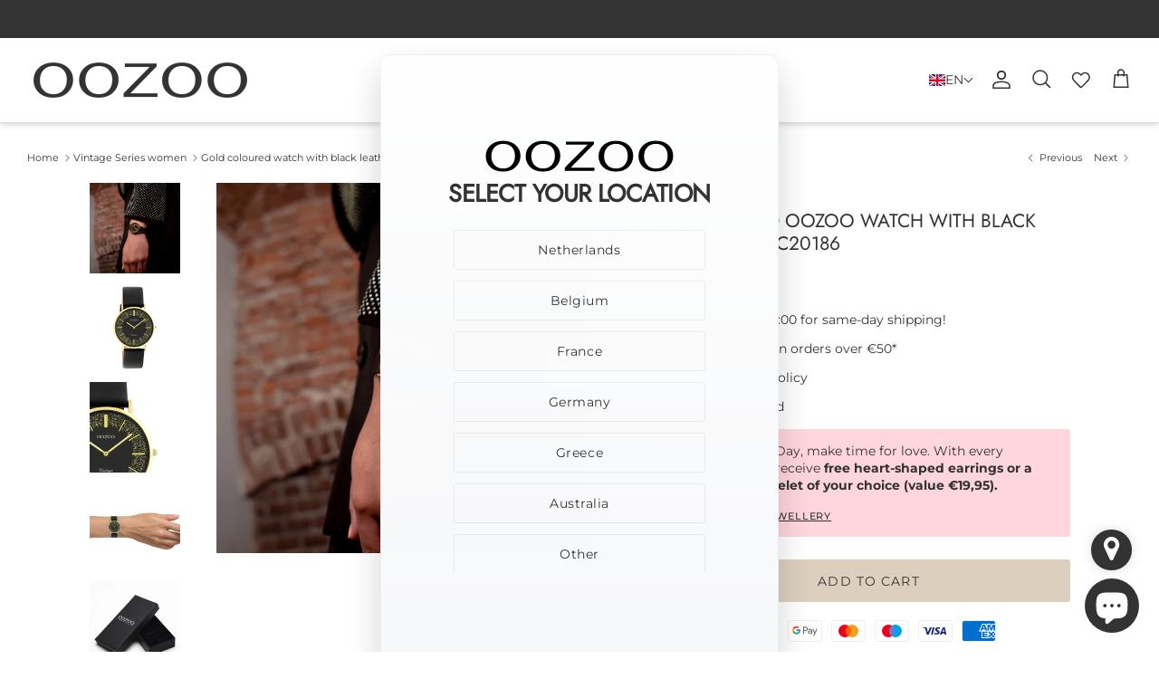

--- FILE ---
content_type: text/html; charset=utf-8
request_url: https://nl.oozoo.com/collections/women-vintage-series/products/c20186
body_size: 64336
content:
<!doctype html><html lang="en" dir="ltr">
  <head>
    <title>
      
      OOZOO Vintage series C20186 gold coloured watch black strap
      
      
    </title>

    <meta charset="utf-8" />
<meta name="viewport" content="width=device-width,initial-scale=1.0" />
<meta http-equiv="X-UA-Compatible" content="IE=edge">

<link rel="preconnect" href="https://cdn.shopify.com" crossorigin>
<link rel="preconnect" href="https://fonts.shopify.com" crossorigin>
<link rel="preconnect" href="https://monorail-edge.shopifysvc.com">
<link href="//nl.oozoo.com/cdn/shop/t/25/assets/vendor.min.js?v=11589511144441591071730992622" as="script" rel="preload">
<link href="//nl.oozoo.com/cdn/shop/t/25/assets/theme.js?v=112231079530676167481764853325" as="script" rel="preload">
<link rel="canonical" href="https://www.oozoo.com/products/c20186" /><link rel="icon" href="//nl.oozoo.com/cdn/shop/files/beeldmerk_transparant.png?crop=center&height=48&v=1656318053&width=48" type="image/png"><meta name="description" content="Shop your gold coloured watch from Vintage series directly at OOZOO! C20186 36mm black leather strap ✓shipped today ✓fast delivery ✓excellent service">
<style>
      @font-face {
  font-family: Montserrat;
  font-weight: 400;
  font-style: normal;
  font-display: fallback;
  src: url("//nl.oozoo.com/cdn/fonts/montserrat/montserrat_n4.81949fa0ac9fd2021e16436151e8eaa539321637.woff2") format("woff2"),
       url("//nl.oozoo.com/cdn/fonts/montserrat/montserrat_n4.a6c632ca7b62da89c3594789ba828388aac693fe.woff") format("woff");
}

      @font-face {
  font-family: Montserrat;
  font-weight: 700;
  font-style: normal;
  font-display: fallback;
  src: url("//nl.oozoo.com/cdn/fonts/montserrat/montserrat_n7.3c434e22befd5c18a6b4afadb1e3d77c128c7939.woff2") format("woff2"),
       url("//nl.oozoo.com/cdn/fonts/montserrat/montserrat_n7.5d9fa6e2cae713c8fb539a9876489d86207fe957.woff") format("woff");
}

      @font-face {
  font-family: Montserrat;
  font-weight: 500;
  font-style: normal;
  font-display: fallback;
  src: url("//nl.oozoo.com/cdn/fonts/montserrat/montserrat_n5.07ef3781d9c78c8b93c98419da7ad4fbeebb6635.woff2") format("woff2"),
       url("//nl.oozoo.com/cdn/fonts/montserrat/montserrat_n5.adf9b4bd8b0e4f55a0b203cdd84512667e0d5e4d.woff") format("woff");
}

      @font-face {
  font-family: Montserrat;
  font-weight: 400;
  font-style: italic;
  font-display: fallback;
  src: url("//nl.oozoo.com/cdn/fonts/montserrat/montserrat_i4.5a4ea298b4789e064f62a29aafc18d41f09ae59b.woff2") format("woff2"),
       url("//nl.oozoo.com/cdn/fonts/montserrat/montserrat_i4.072b5869c5e0ed5b9d2021e4c2af132e16681ad2.woff") format("woff");
}

      @font-face {
  font-family: Montserrat;
  font-weight: 700;
  font-style: italic;
  font-display: fallback;
  src: url("//nl.oozoo.com/cdn/fonts/montserrat/montserrat_i7.a0d4a463df4f146567d871890ffb3c80408e7732.woff2") format("woff2"),
       url("//nl.oozoo.com/cdn/fonts/montserrat/montserrat_i7.f6ec9f2a0681acc6f8152c40921d2a4d2e1a2c78.woff") format("woff");
}

      @font-face {
  font-family: Jost;
  font-weight: 400;
  font-style: normal;
  font-display: fallback;
  src: url("//nl.oozoo.com/cdn/fonts/jost/jost_n4.d47a1b6347ce4a4c9f437608011273009d91f2b7.woff2") format("woff2"),
       url("//nl.oozoo.com/cdn/fonts/jost/jost_n4.791c46290e672b3f85c3d1c651ef2efa3819eadd.woff") format("woff");
}

      @font-face {
  font-family: Montserrat;
  font-weight: 400;
  font-style: normal;
  font-display: fallback;
  src: url("//nl.oozoo.com/cdn/fonts/montserrat/montserrat_n4.81949fa0ac9fd2021e16436151e8eaa539321637.woff2") format("woff2"),
       url("//nl.oozoo.com/cdn/fonts/montserrat/montserrat_n4.a6c632ca7b62da89c3594789ba828388aac693fe.woff") format("woff");
}

      @font-face {
  font-family: Montserrat;
  font-weight: 400;
  font-style: normal;
  font-display: fallback;
  src: url("//nl.oozoo.com/cdn/fonts/montserrat/montserrat_n4.81949fa0ac9fd2021e16436151e8eaa539321637.woff2") format("woff2"),
       url("//nl.oozoo.com/cdn/fonts/montserrat/montserrat_n4.a6c632ca7b62da89c3594789ba828388aac693fe.woff") format("woff");
}

      @font-face {
  font-family: Montserrat;
  font-weight: 600;
  font-style: normal;
  font-display: fallback;
  src: url("//nl.oozoo.com/cdn/fonts/montserrat/montserrat_n6.1326b3e84230700ef15b3a29fb520639977513e0.woff2") format("woff2"),
       url("//nl.oozoo.com/cdn/fonts/montserrat/montserrat_n6.652f051080eb14192330daceed8cd53dfdc5ead9.woff") format("woff");
}

    </style>

    <meta property="og:site_name" content="OOZOO">
<meta property="og:url" content="https://www.oozoo.com/products/c20186">
<meta property="og:title" content="OOZOO Vintage series C20186 gold coloured watch black strap">
<meta property="og:type" content="product">
<meta property="og:description" content="Shop your gold coloured watch from Vintage series directly at OOZOO! C20186 36mm black leather strap ✓shipped today ✓fast delivery ✓excellent service"><meta property="og:image" content="http://nl.oozoo.com/cdn/shop/files/C20189oozoo-701x1_1200x1200.jpg?v=1729842360">
  <meta property="og:image:secure_url" content="https://nl.oozoo.com/cdn/shop/files/C20189oozoo-701x1_1200x1200.jpg?v=1729842360">
  <meta property="og:image:width" content="1080">
  <meta property="og:image:height" content="1080"><meta property="og:price:amount" content="59.95">
  <meta property="og:price:currency" content="EUR"><meta name="twitter:card" content="summary_large_image">
<meta name="twitter:title" content="OOZOO Vintage series C20186 gold coloured watch black strap">
<meta name="twitter:description" content="Shop your gold coloured watch from Vintage series directly at OOZOO! C20186 36mm black leather strap ✓shipped today ✓fast delivery ✓excellent service">


    <link href="//nl.oozoo.com/cdn/shop/t/25/assets/styles.css?v=179821329594612505101764853814" rel="stylesheet" type="text/css" media="all" />
<link rel="stylesheet" href="//nl.oozoo.com/cdn/shop/t/25/assets/swatches.css?v=62035029491057774991730992636" media="print" onload="this.media='all'">
      <noscript><link rel="stylesheet" href="//nl.oozoo.com/cdn/shop/t/25/assets/swatches.css?v=62035029491057774991730992636"></noscript><script>
      window.theme = window.theme || {};
      theme.money_format_with_product_code_preference = "\u003cspan class='money'\u003e€{{amount}}\u003c\/span\u003e";
      theme.money_format_with_cart_code_preference = "\u003cspan class='money'\u003e€{{amount}}\u003c\/span\u003e";
      theme.money_format = "\u003cspan class='money'\u003e€{{amount}}\u003c\/span\u003e";
      theme.strings = {
        previous: "Previous",
        next: "Next",
        addressError: "Error looking up that address",
        addressNoResults: "No results for that address",
        addressQueryLimit: "You have exceeded the Google API usage limit. Consider upgrading to a \u003ca href=\"https:\/\/developers.google.com\/maps\/premium\/usage-limits\"\u003ePremium Plan\u003c\/a\u003e.",
        authError: "There was a problem authenticating your Google Maps API Key.",
        icon_labels_left: "Left",
        icon_labels_right: "Right",
        icon_labels_down: "Down",
        icon_labels_close: "Close",
        icon_labels_plus: "Plus",
        imageSlider: "Image slider",
        cart_terms_confirmation: "You must agree to the terms and conditions before continuing.",
        cart_general_quantity_too_high: "You can only have [QUANTITY] in your cart",
        products_listing_from: "From",
        layout_live_search_see_all: "See all results",
        products_product_add_to_cart: "Add to Cart",
        products_variant_no_stock: "Sold out",
        products_variant_non_existent: "Unavailable",
        products_product_pick_a: "Pick a",
        general_navigation_menu_toggle_aria_label: "Toggle menu",
        general_accessibility_labels_close: "Close",
        products_product_added_to_cart: "Added to cart",
        general_quick_search_pages: "Pages",
        general_quick_search_no_results: "Sorry, we couldn\u0026#39;t find any results",
        collections_general_see_all_subcollections: "See all..."
      };
      theme.routes = {
        cart_url: '/cart',
        cart_add_url: '/cart/add.js',
        cart_update_url: '/cart/update.js',
        predictive_search_url: '/search/suggest'
      };
      theme.settings = {
        cart_type: "drawer",
        after_add_to_cart: "notification",
        quickbuy_style: "button",
        avoid_orphans: true
      };
      document.documentElement.classList.add('js');
    </script>

    <script src="//nl.oozoo.com/cdn/shop/t/25/assets/vendor.min.js?v=11589511144441591071730992622" defer="defer"></script>
    <script src="//nl.oozoo.com/cdn/shop/t/25/assets/theme.js?v=112231079530676167481764853325" defer="defer"></script>
    <script src="//nl.oozoo.com/cdn/shop/t/25/assets/wishlist-counter.js?v=109216028360298574331746006696" defer="defer"></script>

    <!-- TrustBox script -->
    <script type="text/javascript" src="//widget.trustpilot.com/bootstrap/v5/tp.widget.bootstrap.min.js" async></script>
    <!-- End TrustBox script -->

    <script>window.performance && window.performance.mark && window.performance.mark('shopify.content_for_header.start');</script><meta name="google-site-verification" content="pkm2BOw9E3ub6TqulrwkfgexnqgmGFQ4pP1ZMujc70E">
<meta id="shopify-digital-wallet" name="shopify-digital-wallet" content="/53806858394/digital_wallets/dialog">
<meta name="shopify-checkout-api-token" content="a75d60a3836a8fdf8d8306b2c3dd9692">
<link rel="alternate" hreflang="x-default" href="https://www.oozoo.com/products/c20186">
<link rel="alternate" hreflang="en" href="https://www.oozoo.com/products/c20186">
<link rel="alternate" hreflang="es" href="https://www.oozoo.com/es/products/c20186">
<link rel="alternate" hreflang="it" href="https://www.oozoo.com/it/products/c20186">
<link rel="alternate" hreflang="fr" href="https://www.oozoo.com/fr/products/c20186">
<link rel="alternate" hreflang="nl" href="https://www.oozoo.com/nl/products/c20186">
<link rel="alternate" type="application/json+oembed" href="https://www.oozoo.com/products/c20186.oembed">
<script async="async" src="/checkouts/internal/preloads.js?locale=en-NL"></script>
<link rel="preconnect" href="https://shop.app" crossorigin="anonymous">
<script async="async" src="https://shop.app/checkouts/internal/preloads.js?locale=en-NL&shop_id=53806858394" crossorigin="anonymous"></script>
<script id="apple-pay-shop-capabilities" type="application/json">{"shopId":53806858394,"countryCode":"NL","currencyCode":"EUR","merchantCapabilities":["supports3DS"],"merchantId":"gid:\/\/shopify\/Shop\/53806858394","merchantName":"OOZOO","requiredBillingContactFields":["postalAddress","email","phone"],"requiredShippingContactFields":["postalAddress","email","phone"],"shippingType":"shipping","supportedNetworks":["visa","maestro","masterCard","amex"],"total":{"type":"pending","label":"OOZOO","amount":"1.00"},"shopifyPaymentsEnabled":true,"supportsSubscriptions":true}</script>
<script id="shopify-features" type="application/json">{"accessToken":"a75d60a3836a8fdf8d8306b2c3dd9692","betas":["rich-media-storefront-analytics"],"domain":"nl.oozoo.com","predictiveSearch":true,"shopId":53806858394,"locale":"en"}</script>
<script>var Shopify = Shopify || {};
Shopify.shop = "oozoo-timepieces-b2c.myshopify.com";
Shopify.locale = "en";
Shopify.currency = {"active":"EUR","rate":"1.0"};
Shopify.country = "NL";
Shopify.theme = {"name":"Live-Theme-B2C\/Live","id":174450409815,"schema_name":"Symmetry","schema_version":"6.0.0","theme_store_id":null,"role":"main"};
Shopify.theme.handle = "null";
Shopify.theme.style = {"id":null,"handle":null};
Shopify.cdnHost = "nl.oozoo.com/cdn";
Shopify.routes = Shopify.routes || {};
Shopify.routes.root = "/";</script>
<script type="module">!function(o){(o.Shopify=o.Shopify||{}).modules=!0}(window);</script>
<script>!function(o){function n(){var o=[];function n(){o.push(Array.prototype.slice.apply(arguments))}return n.q=o,n}var t=o.Shopify=o.Shopify||{};t.loadFeatures=n(),t.autoloadFeatures=n()}(window);</script>
<script>
  window.ShopifyPay = window.ShopifyPay || {};
  window.ShopifyPay.apiHost = "shop.app\/pay";
  window.ShopifyPay.redirectState = null;
</script>
<script id="shop-js-analytics" type="application/json">{"pageType":"product"}</script>
<script defer="defer" async type="module" src="//nl.oozoo.com/cdn/shopifycloud/shop-js/modules/v2/client.init-shop-cart-sync_BdyHc3Nr.en.esm.js"></script>
<script defer="defer" async type="module" src="//nl.oozoo.com/cdn/shopifycloud/shop-js/modules/v2/chunk.common_Daul8nwZ.esm.js"></script>
<script type="module">
  await import("//nl.oozoo.com/cdn/shopifycloud/shop-js/modules/v2/client.init-shop-cart-sync_BdyHc3Nr.en.esm.js");
await import("//nl.oozoo.com/cdn/shopifycloud/shop-js/modules/v2/chunk.common_Daul8nwZ.esm.js");

  window.Shopify.SignInWithShop?.initShopCartSync?.({"fedCMEnabled":true,"windoidEnabled":true});

</script>
<script>
  window.Shopify = window.Shopify || {};
  if (!window.Shopify.featureAssets) window.Shopify.featureAssets = {};
  window.Shopify.featureAssets['shop-js'] = {"shop-cart-sync":["modules/v2/client.shop-cart-sync_QYOiDySF.en.esm.js","modules/v2/chunk.common_Daul8nwZ.esm.js"],"init-fed-cm":["modules/v2/client.init-fed-cm_DchLp9rc.en.esm.js","modules/v2/chunk.common_Daul8nwZ.esm.js"],"shop-button":["modules/v2/client.shop-button_OV7bAJc5.en.esm.js","modules/v2/chunk.common_Daul8nwZ.esm.js"],"init-windoid":["modules/v2/client.init-windoid_DwxFKQ8e.en.esm.js","modules/v2/chunk.common_Daul8nwZ.esm.js"],"shop-cash-offers":["modules/v2/client.shop-cash-offers_DWtL6Bq3.en.esm.js","modules/v2/chunk.common_Daul8nwZ.esm.js","modules/v2/chunk.modal_CQq8HTM6.esm.js"],"shop-toast-manager":["modules/v2/client.shop-toast-manager_CX9r1SjA.en.esm.js","modules/v2/chunk.common_Daul8nwZ.esm.js"],"init-shop-email-lookup-coordinator":["modules/v2/client.init-shop-email-lookup-coordinator_UhKnw74l.en.esm.js","modules/v2/chunk.common_Daul8nwZ.esm.js"],"pay-button":["modules/v2/client.pay-button_DzxNnLDY.en.esm.js","modules/v2/chunk.common_Daul8nwZ.esm.js"],"avatar":["modules/v2/client.avatar_BTnouDA3.en.esm.js"],"init-shop-cart-sync":["modules/v2/client.init-shop-cart-sync_BdyHc3Nr.en.esm.js","modules/v2/chunk.common_Daul8nwZ.esm.js"],"shop-login-button":["modules/v2/client.shop-login-button_D8B466_1.en.esm.js","modules/v2/chunk.common_Daul8nwZ.esm.js","modules/v2/chunk.modal_CQq8HTM6.esm.js"],"init-customer-accounts-sign-up":["modules/v2/client.init-customer-accounts-sign-up_C8fpPm4i.en.esm.js","modules/v2/client.shop-login-button_D8B466_1.en.esm.js","modules/v2/chunk.common_Daul8nwZ.esm.js","modules/v2/chunk.modal_CQq8HTM6.esm.js"],"init-shop-for-new-customer-accounts":["modules/v2/client.init-shop-for-new-customer-accounts_CVTO0Ztu.en.esm.js","modules/v2/client.shop-login-button_D8B466_1.en.esm.js","modules/v2/chunk.common_Daul8nwZ.esm.js","modules/v2/chunk.modal_CQq8HTM6.esm.js"],"init-customer-accounts":["modules/v2/client.init-customer-accounts_dRgKMfrE.en.esm.js","modules/v2/client.shop-login-button_D8B466_1.en.esm.js","modules/v2/chunk.common_Daul8nwZ.esm.js","modules/v2/chunk.modal_CQq8HTM6.esm.js"],"shop-follow-button":["modules/v2/client.shop-follow-button_CkZpjEct.en.esm.js","modules/v2/chunk.common_Daul8nwZ.esm.js","modules/v2/chunk.modal_CQq8HTM6.esm.js"],"lead-capture":["modules/v2/client.lead-capture_BntHBhfp.en.esm.js","modules/v2/chunk.common_Daul8nwZ.esm.js","modules/v2/chunk.modal_CQq8HTM6.esm.js"],"checkout-modal":["modules/v2/client.checkout-modal_CfxcYbTm.en.esm.js","modules/v2/chunk.common_Daul8nwZ.esm.js","modules/v2/chunk.modal_CQq8HTM6.esm.js"],"shop-login":["modules/v2/client.shop-login_Da4GZ2H6.en.esm.js","modules/v2/chunk.common_Daul8nwZ.esm.js","modules/v2/chunk.modal_CQq8HTM6.esm.js"],"payment-terms":["modules/v2/client.payment-terms_MV4M3zvL.en.esm.js","modules/v2/chunk.common_Daul8nwZ.esm.js","modules/v2/chunk.modal_CQq8HTM6.esm.js"]};
</script>
<script>(function() {
  var isLoaded = false;
  function asyncLoad() {
    if (isLoaded) return;
    isLoaded = true;
    var urls = ["https:\/\/ecommplugins-scripts.trustpilot.com\/v2.1\/js\/header.min.js?settings=eyJrZXkiOiI5QVZGMG5nV3ROSVE4R2QzIiwicyI6InNrdSJ9\u0026v=2.5\u0026shop=oozoo-timepieces-b2c.myshopify.com","https:\/\/ecommplugins-trustboxsettings.trustpilot.com\/oozoo-timepieces-b2c.myshopify.com.js?settings=1746525858162\u0026shop=oozoo-timepieces-b2c.myshopify.com","https:\/\/dashboard.mailerlite.com\/shopify\/12673\/887427?shop=oozoo-timepieces-b2c.myshopify.com","https:\/\/widget.trustpilot.com\/bootstrap\/v5\/tp.widget.sync.bootstrap.min.js?shop=oozoo-timepieces-b2c.myshopify.com","https:\/\/ecommplugins-scripts.trustpilot.com\/v2.1\/js\/success.min.js?settings=eyJrZXkiOiI5QVZGMG5nV3ROSVE4R2QzIiwicyI6InNrdSIsInQiOlsib3JkZXJzL2Z1bGZpbGxlZCJdLCJ2IjoiIiwiYSI6IiJ9\u0026shop=oozoo-timepieces-b2c.myshopify.com"];
    for (var i = 0; i < urls.length; i++) {
      var s = document.createElement('script');
      s.type = 'text/javascript';
      s.async = true;
      s.src = urls[i];
      var x = document.getElementsByTagName('script')[0];
      x.parentNode.insertBefore(s, x);
    }
  };
  if(window.attachEvent) {
    window.attachEvent('onload', asyncLoad);
  } else {
    window.addEventListener('load', asyncLoad, false);
  }
})();</script>
<script id="__st">var __st={"a":53806858394,"offset":3600,"reqid":"a9f4a940-0312-4f31-a396-d07671332bfe-1769000301","pageurl":"nl.oozoo.com\/collections\/women-vintage-series\/products\/c20186","u":"a0a0ba87e21f","p":"product","rtyp":"product","rid":7432514863316};</script>
<script>window.ShopifyPaypalV4VisibilityTracking = true;</script>
<script id="captcha-bootstrap">!function(){'use strict';const t='contact',e='account',n='new_comment',o=[[t,t],['blogs',n],['comments',n],[t,'customer']],c=[[e,'customer_login'],[e,'guest_login'],[e,'recover_customer_password'],[e,'create_customer']],r=t=>t.map((([t,e])=>`form[action*='/${t}']:not([data-nocaptcha='true']) input[name='form_type'][value='${e}']`)).join(','),a=t=>()=>t?[...document.querySelectorAll(t)].map((t=>t.form)):[];function s(){const t=[...o],e=r(t);return a(e)}const i='password',u='form_key',d=['recaptcha-v3-token','g-recaptcha-response','h-captcha-response',i],f=()=>{try{return window.sessionStorage}catch{return}},m='__shopify_v',_=t=>t.elements[u];function p(t,e,n=!1){try{const o=window.sessionStorage,c=JSON.parse(o.getItem(e)),{data:r}=function(t){const{data:e,action:n}=t;return t[m]||n?{data:e,action:n}:{data:t,action:n}}(c);for(const[e,n]of Object.entries(r))t.elements[e]&&(t.elements[e].value=n);n&&o.removeItem(e)}catch(o){console.error('form repopulation failed',{error:o})}}const l='form_type',E='cptcha';function T(t){t.dataset[E]=!0}const w=window,h=w.document,L='Shopify',v='ce_forms',y='captcha';let A=!1;((t,e)=>{const n=(g='f06e6c50-85a8-45c8-87d0-21a2b65856fe',I='https://cdn.shopify.com/shopifycloud/storefront-forms-hcaptcha/ce_storefront_forms_captcha_hcaptcha.v1.5.2.iife.js',D={infoText:'Protected by hCaptcha',privacyText:'Privacy',termsText:'Terms'},(t,e,n)=>{const o=w[L][v],c=o.bindForm;if(c)return c(t,g,e,D).then(n);var r;o.q.push([[t,g,e,D],n]),r=I,A||(h.body.append(Object.assign(h.createElement('script'),{id:'captcha-provider',async:!0,src:r})),A=!0)});var g,I,D;w[L]=w[L]||{},w[L][v]=w[L][v]||{},w[L][v].q=[],w[L][y]=w[L][y]||{},w[L][y].protect=function(t,e){n(t,void 0,e),T(t)},Object.freeze(w[L][y]),function(t,e,n,w,h,L){const[v,y,A,g]=function(t,e,n){const i=e?o:[],u=t?c:[],d=[...i,...u],f=r(d),m=r(i),_=r(d.filter((([t,e])=>n.includes(e))));return[a(f),a(m),a(_),s()]}(w,h,L),I=t=>{const e=t.target;return e instanceof HTMLFormElement?e:e&&e.form},D=t=>v().includes(t);t.addEventListener('submit',(t=>{const e=I(t);if(!e)return;const n=D(e)&&!e.dataset.hcaptchaBound&&!e.dataset.recaptchaBound,o=_(e),c=g().includes(e)&&(!o||!o.value);(n||c)&&t.preventDefault(),c&&!n&&(function(t){try{if(!f())return;!function(t){const e=f();if(!e)return;const n=_(t);if(!n)return;const o=n.value;o&&e.removeItem(o)}(t);const e=Array.from(Array(32),(()=>Math.random().toString(36)[2])).join('');!function(t,e){_(t)||t.append(Object.assign(document.createElement('input'),{type:'hidden',name:u})),t.elements[u].value=e}(t,e),function(t,e){const n=f();if(!n)return;const o=[...t.querySelectorAll(`input[type='${i}']`)].map((({name:t})=>t)),c=[...d,...o],r={};for(const[a,s]of new FormData(t).entries())c.includes(a)||(r[a]=s);n.setItem(e,JSON.stringify({[m]:1,action:t.action,data:r}))}(t,e)}catch(e){console.error('failed to persist form',e)}}(e),e.submit())}));const S=(t,e)=>{t&&!t.dataset[E]&&(n(t,e.some((e=>e===t))),T(t))};for(const o of['focusin','change'])t.addEventListener(o,(t=>{const e=I(t);D(e)&&S(e,y())}));const B=e.get('form_key'),M=e.get(l),P=B&&M;t.addEventListener('DOMContentLoaded',(()=>{const t=y();if(P)for(const e of t)e.elements[l].value===M&&p(e,B);[...new Set([...A(),...v().filter((t=>'true'===t.dataset.shopifyCaptcha))])].forEach((e=>S(e,t)))}))}(h,new URLSearchParams(w.location.search),n,t,e,['guest_login'])})(!0,!0)}();</script>
<script integrity="sha256-4kQ18oKyAcykRKYeNunJcIwy7WH5gtpwJnB7kiuLZ1E=" data-source-attribution="shopify.loadfeatures" defer="defer" src="//nl.oozoo.com/cdn/shopifycloud/storefront/assets/storefront/load_feature-a0a9edcb.js" crossorigin="anonymous"></script>
<script crossorigin="anonymous" defer="defer" src="//nl.oozoo.com/cdn/shopifycloud/storefront/assets/shopify_pay/storefront-65b4c6d7.js?v=20250812"></script>
<script data-source-attribution="shopify.dynamic_checkout.dynamic.init">var Shopify=Shopify||{};Shopify.PaymentButton=Shopify.PaymentButton||{isStorefrontPortableWallets:!0,init:function(){window.Shopify.PaymentButton.init=function(){};var t=document.createElement("script");t.src="https://nl.oozoo.com/cdn/shopifycloud/portable-wallets/latest/portable-wallets.en.js",t.type="module",document.head.appendChild(t)}};
</script>
<script data-source-attribution="shopify.dynamic_checkout.buyer_consent">
  function portableWalletsHideBuyerConsent(e){var t=document.getElementById("shopify-buyer-consent"),n=document.getElementById("shopify-subscription-policy-button");t&&n&&(t.classList.add("hidden"),t.setAttribute("aria-hidden","true"),n.removeEventListener("click",e))}function portableWalletsShowBuyerConsent(e){var t=document.getElementById("shopify-buyer-consent"),n=document.getElementById("shopify-subscription-policy-button");t&&n&&(t.classList.remove("hidden"),t.removeAttribute("aria-hidden"),n.addEventListener("click",e))}window.Shopify?.PaymentButton&&(window.Shopify.PaymentButton.hideBuyerConsent=portableWalletsHideBuyerConsent,window.Shopify.PaymentButton.showBuyerConsent=portableWalletsShowBuyerConsent);
</script>
<script data-source-attribution="shopify.dynamic_checkout.cart.bootstrap">document.addEventListener("DOMContentLoaded",(function(){function t(){return document.querySelector("shopify-accelerated-checkout-cart, shopify-accelerated-checkout")}if(t())Shopify.PaymentButton.init();else{new MutationObserver((function(e,n){t()&&(Shopify.PaymentButton.init(),n.disconnect())})).observe(document.body,{childList:!0,subtree:!0})}}));
</script>
<script id='scb4127' type='text/javascript' async='' src='https://nl.oozoo.com/cdn/shopifycloud/privacy-banner/storefront-banner.js'></script><link id="shopify-accelerated-checkout-styles" rel="stylesheet" media="screen" href="https://nl.oozoo.com/cdn/shopifycloud/portable-wallets/latest/accelerated-checkout-backwards-compat.css" crossorigin="anonymous">
<style id="shopify-accelerated-checkout-cart">
        #shopify-buyer-consent {
  margin-top: 1em;
  display: inline-block;
  width: 100%;
}

#shopify-buyer-consent.hidden {
  display: none;
}

#shopify-subscription-policy-button {
  background: none;
  border: none;
  padding: 0;
  text-decoration: underline;
  font-size: inherit;
  cursor: pointer;
}

#shopify-subscription-policy-button::before {
  box-shadow: none;
}

      </style>
<script id="sections-script" data-sections="product-recommendations" defer="defer" src="//nl.oozoo.com/cdn/shop/t/25/compiled_assets/scripts.js?v=16427"></script>
<script>window.performance && window.performance.mark && window.performance.mark('shopify.content_for_header.end');</script>
  <!-- BEGIN app block: shopify://apps/progus-store-locator/blocks/app-embed/d7896016-8cc9-45e0-860e-ba85ba3d5be4 -->

<script
  async
  type="text/javascript"
  src="https://sl-widget.proguscommerce.com/index.js?icon=map-marker&iconColor=%23ffffff&showTitle=0&backgroundColor=%23333333&textColor=%23ffffff&position=2&size=2&shape=1&text=d:Dealer+Locations"
></script>


<!-- END app block --><!-- BEGIN app block: shopify://apps/klaviyo-email-marketing-sms/blocks/klaviyo-onsite-embed/2632fe16-c075-4321-a88b-50b567f42507 -->












  <script async src="https://static.klaviyo.com/onsite/js/SNF6ac/klaviyo.js?company_id=SNF6ac"></script>
  <script>!function(){if(!window.klaviyo){window._klOnsite=window._klOnsite||[];try{window.klaviyo=new Proxy({},{get:function(n,i){return"push"===i?function(){var n;(n=window._klOnsite).push.apply(n,arguments)}:function(){for(var n=arguments.length,o=new Array(n),w=0;w<n;w++)o[w]=arguments[w];var t="function"==typeof o[o.length-1]?o.pop():void 0,e=new Promise((function(n){window._klOnsite.push([i].concat(o,[function(i){t&&t(i),n(i)}]))}));return e}}})}catch(n){window.klaviyo=window.klaviyo||[],window.klaviyo.push=function(){var n;(n=window._klOnsite).push.apply(n,arguments)}}}}();</script>

  
    <script id="viewed_product">
      if (item == null) {
        var _learnq = _learnq || [];

        var MetafieldReviews = null
        var MetafieldYotpoRating = null
        var MetafieldYotpoCount = null
        var MetafieldLooxRating = null
        var MetafieldLooxCount = null
        var okendoProduct = null
        var okendoProductReviewCount = null
        var okendoProductReviewAverageValue = null
        try {
          // The following fields are used for Customer Hub recently viewed in order to add reviews.
          // This information is not part of __kla_viewed. Instead, it is part of __kla_viewed_reviewed_items
          MetafieldReviews = {};
          MetafieldYotpoRating = null
          MetafieldYotpoCount = null
          MetafieldLooxRating = null
          MetafieldLooxCount = null

          okendoProduct = null
          // If the okendo metafield is not legacy, it will error, which then requires the new json formatted data
          if (okendoProduct && 'error' in okendoProduct) {
            okendoProduct = null
          }
          okendoProductReviewCount = okendoProduct ? okendoProduct.reviewCount : null
          okendoProductReviewAverageValue = okendoProduct ? okendoProduct.reviewAverageValue : null
        } catch (error) {
          console.error('Error in Klaviyo onsite reviews tracking:', error);
        }

        var item = {
          Name: "Gold coloured OOZOO watch with black leather strap - C20186",
          ProductID: 7432514863316,
          Categories: ["all watches - no sale","all-watches-jewellery","Black Friday 2025","Men","Men Vintage series","Mother's Day","Vintage Series","Vintage Series women","Watches","Women","Women Vintage series","XML Facebook Shopping Feed – All","XML Google Shopping Feed – All"],
          ImageURL: "https://nl.oozoo.com/cdn/shop/files/C20189oozoo-701x1_grande.jpg?v=1729842360",
          URL: "https://www.oozoo.com/products/c20186",
          Brand: "OOZOO Timepieces",
          Price: "€59.95",
          Value: "59.95",
          CompareAtPrice: "€0.00"
        };
        _learnq.push(['track', 'Viewed Product', item]);
        _learnq.push(['trackViewedItem', {
          Title: item.Name,
          ItemId: item.ProductID,
          Categories: item.Categories,
          ImageUrl: item.ImageURL,
          Url: item.URL,
          Metadata: {
            Brand: item.Brand,
            Price: item.Price,
            Value: item.Value,
            CompareAtPrice: item.CompareAtPrice
          },
          metafields:{
            reviews: MetafieldReviews,
            yotpo:{
              rating: MetafieldYotpoRating,
              count: MetafieldYotpoCount,
            },
            loox:{
              rating: MetafieldLooxRating,
              count: MetafieldLooxCount,
            },
            okendo: {
              rating: okendoProductReviewAverageValue,
              count: okendoProductReviewCount,
            }
          }
        }]);
      }
    </script>
  




  <script>
    window.klaviyoReviewsProductDesignMode = false
  </script>







<!-- END app block --><!-- BEGIN app block: shopify://apps/t-lab-ai-language-translate/blocks/language_switcher/b5b83690-efd4-434d-8c6a-a5cef4019faf --><!-- BEGIN app snippet: switcher_styling -->

<link href="//cdn.shopify.com/extensions/019bb762-7264-7b99-8d86-32684349d784/content-translation-297/assets/advanced-switcher.css" rel="stylesheet" type="text/css" media="all" />

<style>
  .tl-switcher-container.tl-custom-position {
    border-width: 1px;
    border-style: solid;
    border-color: #333333;
    background-color: rgba(0,0,0,0);
  }

  .tl-custom-position.top-right {
    top: 55px;
    right: 20px;
    bottom: auto;
    left: auto;
  }

  .tl-custom-position.top-left {
    top: 55px;
    right: auto;
    bottom: auto;
    left: 20px;
  }

  .tl-custom-position.bottom-left {
    position: fixed;
    top: auto;
    right: auto;
    bottom: 20px;
    left: 20px;
  }

  .tl-custom-position.bottom-right {
    position: fixed;
    top: auto;
    right: 20px;
    bottom: 20px;
    left: auto;
  }

  .tl-custom-position > div {
    font-size: 14px;
    color: #333333;
  }

  .tl-custom-position .tl-label {
    color: #333333;
  }

  .tl-dropdown,
  .tl-overlay,
  .tl-options {
    display: none;
  }

  .tl-dropdown.bottom-right,
  .tl-dropdown.bottom-left {
    bottom: 100%;
    top: auto;
  }

  .tl-dropdown.top-right,
  .tl-dropdown.bottom-right {
    right: 0;
    left: auto;
  }

  .tl-options.bottom-right,
  .tl-options.bottom-left {
    bottom: 100%;
    top: auto;
  }

  .tl-options.top-right,
  .tl-options.bottom-right {
    right: 0;
    left: auto;
  }

  div:not(.tl-inner) > .tl-switcher .tl-select,
  div.tl-selections {
    border-width: 0px;
  }

  

  
  @media screen and (max-width: 768px) {
.tl-switcher-container.desktop{
display:none!important;
}
}
@media screen and (min-width: 768px) {
.tl-switcher-container.mobile{
display:none!important;
}
}
.tl-switcher-container.mobile{
padding:10px 10px 0px;
}
  
</style>
<!-- END app snippet -->

<script type="text/template" id="tl-switcher-template">
  <div class="tl-switcher-container hidden ">
    
        <!-- BEGIN app snippet: language_form --><div class="tl-switcher tl-language"><form method="post" action="/localization" id="localization_form" accept-charset="UTF-8" class="shopify-localization-form" enctype="multipart/form-data"><input type="hidden" name="form_type" value="localization" /><input type="hidden" name="utf8" value="✓" /><input type="hidden" name="_method" value="put" /><input type="hidden" name="return_to" value="/collections/women-vintage-series/products/c20186" />
    <div class="tl-select">
      
          <img
            class="tl-flag"
            loading="lazy"
            width="20"
            height="18"
            alt="Language switcher country flag for English"
            src="https://cdn.shopify.com/extensions/019bb762-7264-7b99-8d86-32684349d784/content-translation-297/assets/gb.svg"
          >
            <span class="tl-label tl-code">en</span>
      
    </div>
    <ul class="tl-options " role="list">
      
          <li
            class="tl-option active"
            data-value="en"
          >
              <img
                class="tl-flag"
                loading="lazy"
                width="20"
                height="18"
                alt="Language dropdown option country flag for English"
                src="https://cdn.shopify.com/extensions/019bb762-7264-7b99-8d86-32684349d784/content-translation-297/assets/gb.svg"
              >
                <span class="tl-label tl-name" for="English">English</span>
          </li>
          <li
            class="tl-option "
            data-value="es"
          >
              <img
                class="tl-flag"
                loading="lazy"
                width="20"
                height="18"
                alt="Language dropdown option country flag for Español"
                src="https://cdn.shopify.com/extensions/019bb762-7264-7b99-8d86-32684349d784/content-translation-297/assets/es.svg"
              >
                <span class="tl-label tl-name" for="Español">Español</span>
          </li>
          <li
            class="tl-option "
            data-value="it"
          >
              <img
                class="tl-flag"
                loading="lazy"
                width="20"
                height="18"
                alt="Language dropdown option country flag for Italiano"
                src="https://cdn.shopify.com/extensions/019bb762-7264-7b99-8d86-32684349d784/content-translation-297/assets/it.svg"
              >
                <span class="tl-label tl-name" for="Italiano">Italiano</span>
          </li>
          <li
            class="tl-option "
            data-value="fr"
          >
              <img
                class="tl-flag"
                loading="lazy"
                width="20"
                height="18"
                alt="Language dropdown option country flag for français"
                src="https://cdn.shopify.com/extensions/019bb762-7264-7b99-8d86-32684349d784/content-translation-297/assets/fr.svg"
              >
                <span class="tl-label tl-name" for="français">français</span>
          </li>
          <li
            class="tl-option "
            data-value="nl"
          >
              <img
                class="tl-flag"
                loading="lazy"
                width="20"
                height="18"
                alt="Language dropdown option country flag for Nederlands"
                src="https://cdn.shopify.com/extensions/019bb762-7264-7b99-8d86-32684349d784/content-translation-297/assets/nl.svg"
              >
                <span class="tl-label tl-name" for="Nederlands">Nederlands</span>
          </li>
      
    </ul>
    <input type="hidden" name="country_code" value="NL">
    <input type="hidden" name="language_code" value="en"></form>
</div>
<!-- END app snippet -->

      
    <!-- BEGIN app snippet: language_form2 --><div class="tl-languages-unwrap" style="display: none;"><form method="post" action="/localization" id="localization_form" accept-charset="UTF-8" class="shopify-localization-form" enctype="multipart/form-data"><input type="hidden" name="form_type" value="localization" /><input type="hidden" name="utf8" value="✓" /><input type="hidden" name="_method" value="put" /><input type="hidden" name="return_to" value="/collections/women-vintage-series/products/c20186" />
    <ul class="tl-options" role="list">
      
          <li
            class="tl-option active"
            data-value="en"
          >
                <span class="tl-label tl-name" for="English">English</span>
          </li>
          <li
            class="tl-option "
            data-value="es"
          >
                <span class="tl-label tl-name" for="Español">Español</span>
          </li>
          <li
            class="tl-option "
            data-value="it"
          >
                <span class="tl-label tl-name" for="Italiano">Italiano</span>
          </li>
          <li
            class="tl-option "
            data-value="fr"
          >
                <span class="tl-label tl-name" for="français">français</span>
          </li>
          <li
            class="tl-option "
            data-value="nl"
          >
                <span class="tl-label tl-name" for="Nederlands">Nederlands</span>
          </li>
      
    </ul>
    <input type="hidden" name="country_code" value="NL">
    <input type="hidden" name="language_code" value="en"></form>
</div>
<!-- END app snippet -->
  </div>
</script>

<!-- BEGIN app snippet: switcher_init_script --><script>
  "use strict";
  (()=>{let s="tlSwitcherReady",l="hidden";function c(i,r,t=0){var e=i.map(function(e){return document.querySelector(e)});if(e.every(function(e){return!!e}))r(e);else{let e=new MutationObserver(function(e,t){var n=i.map(function(e){return document.querySelector(e)});n.every(function(e){return!!e})&&(t.disconnect(),r(n))});e.observe(document.documentElement,{childList:!0,subtree:!0}),0<t&&setTimeout(function(){e.disconnect()},t)}}let a=function(c,a){return function(t){var n=t[0],i=t[1];if(n&&i){var r=n.cloneNode(!0);let e=!1;switch(a){case"before":var o=i.parentElement;o&&(o.insertBefore(r,i),e=!0);break;case"after":o=i.parentElement;o&&(o.insertBefore(r,i.nextSibling),e=!0);break;case"in-element-prepend":o=i.firstChild;i.insertBefore(r,o),e=!0;break;case"in-element":i.appendChild(r),e=!0}e&&(r instanceof HTMLElement&&(r.classList.add(c),r.classList.remove(l)),t=new CustomEvent(s,{detail:{switcherElement:r}}),document.dispatchEvent(t))}}};function r(e){switch(e.switcherPosition){case"header":t=e.switcherPrototypeSelector,i=e.headerRelativePosition,r=e.mobileRefElement,o=e.mobileRelativePosition,(n=e.headerRefElement)&&n.split(",").map(e=>e.trim()).filter(Boolean).forEach(e=>{c([t,e],a("desktop",i),3e3)}),r&&r.split(",").map(e=>e.trim()).filter(Boolean).forEach(e=>{c([t,e],a("mobile",o))});break;case"custom":n=e.switcherPrototypeSelector,(n=document.querySelector(n))&&(n.classList.add("tl-custom-position"),n.classList.remove(l),n=new CustomEvent(s,{detail:{switcherElement:n}}),document.dispatchEvent(n))}var t,n,i,r,o}void 0===window.TranslationLab&&(window.TranslationLab={}),window.TranslationLab.Switcher={configure:function(i){c(["body"],e=>{var t,n=document.getElementById("tl-switcher-template");n&&((t=document.createElement("div")).innerHTML=n.innerHTML,n=t.querySelector(".tl-switcher-container"))&&(t=n.cloneNode(!0),e[0])&&e[0].appendChild(t),r(i)})}}})();
</script><!-- END app snippet -->

<script>
  (function () {

    var enabledShopCurrenciesJson = '[{"name":"Danish Krone","iso_code":"DKK","symbol":"kr."},{"name":"Euro","iso_code":"EUR","symbol":"€"},{"name":"Polish Złoty","iso_code":"PLN","symbol":"zł"},{"name":"Swedish Krona","iso_code":"SEK","symbol":"kr"}]';
    var availableCountriesJson = '[{"name":"Austria","iso_code":"AT","currency_code":"EUR"},{"name":"Belgium","iso_code":"BE","currency_code":"EUR"},{"name":"Denmark","iso_code":"DK","currency_code":"DKK"},{"name":"Finland","iso_code":"FI","currency_code":"EUR"},{"name":"France","iso_code":"FR","currency_code":"EUR"},{"name":"Italy","iso_code":"IT","currency_code":"EUR"},{"name":"Lithuania","iso_code":"LT","currency_code":"EUR"},{"name":"Luxembourg","iso_code":"LU","currency_code":"EUR"},{"name":"Netherlands","iso_code":"NL","currency_code":"EUR"},{"name":"Poland","iso_code":"PL","currency_code":"PLN"},{"name":"Portugal","iso_code":"PT","currency_code":"EUR"},{"name":"Spain","iso_code":"ES","currency_code":"EUR"},{"name":"Sweden","iso_code":"SE","currency_code":"SEK"}]';

    if (typeof window.TranslationLab === 'undefined') {
      window.TranslationLab = {};
    }

    window.TranslationLab.CurrencySettings = {
      themeMoneyFormat: "\u003cspan class='money'\u003e€{{amount}}\u003c\/span\u003e",
      themeMoneyWithCurrencyFormat: "\u003cspan class='money'\u003e€{{amount}} EUR\u003c\/span\u003e",
      format: 'money_with_currency_format',
      isRtl: false
    };

    window.TranslationLab.switcherSettings = {
      switcherMode: 'language',
      labelType: 'language-code',
      showFlags: true,
      useSwitcherIcon: false,
      imgFileTemplate: 'https://cdn.shopify.com/extensions/019bb762-7264-7b99-8d86-32684349d784/content-translation-297/assets/[country-code].svg',

      isModal: false,

      currencyFormatClass: 'span.money, span.tlab-currency-format, .price-item, .price, .price-sale, .price-compare, .product__price, .product__price--sale, .product__price--old, .jsPrice',
      shopCurrencyCode: "EUR" || "EUR",

      langCurrencies: null,

      currentLocale: 'en',
      languageList: JSON.parse("[{\r\n\"name\": \"English\",\r\n\"endonym_name\": \"English\",\r\n\"iso_code\": \"en\",\r\n\"display_code\": \"en\",\r\n\"primary\": true,\"flag\": \"https:\/\/cdn.shopify.com\/extensions\/019bb762-7264-7b99-8d86-32684349d784\/content-translation-297\/assets\/gb.svg\",\r\n\"region\": null,\r\n\"regions\": null,\r\n\"root_url\": \"\\\/\"\r\n},{\r\n\"name\": \"Spanish\",\r\n\"endonym_name\": \"Español\",\r\n\"iso_code\": \"es\",\r\n\"display_code\": \"es\",\r\n\"primary\": false,\"flag\": \"https:\/\/cdn.shopify.com\/extensions\/019bb762-7264-7b99-8d86-32684349d784\/content-translation-297\/assets\/es.svg\",\r\n\"region\": null,\r\n\"regions\": null,\r\n\"root_url\": \"\\\/es\"\r\n},{\r\n\"name\": \"Italian\",\r\n\"endonym_name\": \"Italiano\",\r\n\"iso_code\": \"it\",\r\n\"display_code\": \"it\",\r\n\"primary\": false,\"flag\": \"https:\/\/cdn.shopify.com\/extensions\/019bb762-7264-7b99-8d86-32684349d784\/content-translation-297\/assets\/it.svg\",\r\n\"region\": null,\r\n\"regions\": null,\r\n\"root_url\": \"\\\/it\"\r\n},{\r\n\"name\": \"French\",\r\n\"endonym_name\": \"français\",\r\n\"iso_code\": \"fr\",\r\n\"display_code\": \"fr\",\r\n\"primary\": false,\"flag\": \"https:\/\/cdn.shopify.com\/extensions\/019bb762-7264-7b99-8d86-32684349d784\/content-translation-297\/assets\/fr.svg\",\r\n\"region\": null,\r\n\"regions\": null,\r\n\"root_url\": \"\\\/fr\"\r\n},{\r\n\"name\": \"Dutch\",\r\n\"endonym_name\": \"Nederlands\",\r\n\"iso_code\": \"nl\",\r\n\"display_code\": \"nl\",\r\n\"primary\": false,\"flag\": \"https:\/\/cdn.shopify.com\/extensions\/019bb762-7264-7b99-8d86-32684349d784\/content-translation-297\/assets\/nl.svg\",\r\n\"region\": null,\r\n\"regions\": null,\r\n\"root_url\": \"\\\/nl\"\r\n}]"),

      currentCountry: 'NL',
      availableCountries: JSON.parse(availableCountriesJson),

      enabledShopCurrencies: JSON.parse(enabledShopCurrenciesJson),

      addNoRedirect: false,
      addLanguageCode: false,
    };

    function getShopifyThemeName() {
      if (window.Shopify && window.Shopify.theme && window.Shopify.theme.name) {
        return window.Shopify.theme.name.toLowerCase();
      }
      return null;
    }

    function find(collection, predicate) {
      for (var i = 0; i < collection.length; i++) {
        if (predicate(collection[i])) {
          return collection[i];
        }
      }
      return null;
    }

    function getCurrenciesForLanguage(languageCode, languageCurrencies, defaultCurrencyCode) {
      if (!languageCode || !languageCurrencies) {
        return {
          languageCode: '',
          currencies: [{ code: defaultCurrencyCode }]
        };
      }
      const langCodePart = languageCode.split('-')[0];
      const langCurrencyMapping = find(languageCurrencies, function(x) { return x.languageCode === languageCode || x.languageCode === langCodePart; });
      const defaultCurrenciesForLanguage = {
        languageCode: languageCode,
        currencies: [{ code: defaultCurrencyCode }]
      };
      return langCurrencyMapping ?? defaultCurrenciesForLanguage;
    }

    function findCurrencyForLanguage(langCurrencies, languageCode, currencyCode, defaultCurrencyCode) {
      if (!languageCode) return null
      const langCurrencyMapping = getCurrenciesForLanguage(languageCode, langCurrencies, defaultCurrencyCode);
      if (!currencyCode)  return langCurrencyMapping.currencies[0];
      const currency = find(langCurrencyMapping.currencies, function(currency) { return currency.code === currencyCode; });
      if (!currency) return langCurrencyMapping.currencies[0];
      return currency;
    }

    function getCurrentCurrencyCode(languageCurrencies, language, shopCurrencyCode) {
      const queryParamCurrencyCode = getQueryParam('currency');
      if (queryParamCurrencyCode) {
        window.TranslationLab.currencyCookie.write(queryParamCurrencyCode.toUpperCase());
        deleteQueryParam('currency');
      }

      const savedCurrencyCode = window.TranslationLab.currencyCookie.read() ?? null;
      const currencyForCurrentLanguage = findCurrencyForLanguage(languageCurrencies, language.iso_code, savedCurrencyCode, shopCurrencyCode);
      return currencyForCurrentLanguage ? currencyForCurrentLanguage.code : shopCurrencyCode;
    }

    function getQueryParam(param) {
      const queryString = window.location.search;
      const urlParams = new URLSearchParams(queryString);
      const paramValue = urlParams.get(param);
      return paramValue;
    }

    function deleteQueryParam(param) {
      const url = new URL(window.location.href);
      url.searchParams.delete(param);
      window.history.replaceState({}, '', url.toString());
    }

    window.TranslationLab.currencyCookie = {
        name: 'translation-lab-currency',
        write: function (currency) {
            window.localStorage.setItem(this.name, currency);
        },
        read: function () {
            return window.localStorage.getItem(this.name);
        },
        destroy: function () {
            window.localStorage.removeItem(this.name);
        }
    }

    window.TranslationLab.currencyService = {
      getCurrenciesForLanguage: getCurrenciesForLanguage,
      findCurrencyForLanguage: findCurrencyForLanguage,
      getCurrentCurrencyCode: getCurrentCurrencyCode
    }

    var switcherOptions = {
      shopifyThemeName: getShopifyThemeName(),
      switcherPrototypeSelector: '.tl-switcher-container.hidden',
      switcherPosition: 'header',
      headerRefElement: '.logo-area__right__inner',
      headerRelativePosition: 'before',
      mobileRefElement: '#shopify-section-footer',
      mobileRelativePosition: 'in-element-prepend',
    };

    window.TranslationLab.Switcher.configure(switcherOptions);

  })();
</script>



<script defer="defer" src="https://cdn.shopify.com/extensions/019bb762-7264-7b99-8d86-32684349d784/content-translation-297/assets/advanced-switcher.js" type="text/javascript"></script>


<!-- END app block --><!-- BEGIN app block: shopify://apps/instafeed/blocks/head-block/c447db20-095d-4a10-9725-b5977662c9d5 --><link rel="preconnect" href="https://cdn.nfcube.com/">
<link rel="preconnect" href="https://scontent.cdninstagram.com/">


  <script>
    document.addEventListener('DOMContentLoaded', function () {
      let instafeedScript = document.createElement('script');

      
        instafeedScript.src = 'https://cdn.nfcube.com/instafeed-b0843aa9717ec602b26f4869f0ac5aef.js';
      

      document.body.appendChild(instafeedScript);
    });
  </script>





<!-- END app block --><!-- BEGIN app block: shopify://apps/t-lab-ai-language-translate/blocks/custom_translations/b5b83690-efd4-434d-8c6a-a5cef4019faf --><!-- BEGIN app snippet: custom_translation_scripts --><script>
(()=>{var o=/\([0-9]+?\)$/,M=/\r?\n|\r|\t|\xa0|\u200B|\u200E|&nbsp;| /g,v=/<\/?[a-z][\s\S]*>/i,t=/^(https?:\/\/|\/\/)[^\s/$.?#].[^\s]*$/i,k=/\{\{\s*([a-zA-Z_]\w*)\s*\}\}/g,p=/\{\{\s*([a-zA-Z_]\w*)\s*\}\}/,r=/^(https:)?\/\/cdn\.shopify\.com\/(.+)\.(png|jpe?g|gif|webp|svgz?|bmp|tiff?|ico|avif)/i,e=/^(https:)?\/\/cdn\.shopify\.com/i,a=/\b(?:https?|ftp)?:?\/\/?[^\s\/]+\/[^\s]+\.(?:png|jpe?g|gif|webp|svgz?|bmp|tiff?|ico|avif)\b/i,I=/url\(['"]?(.*?)['"]?\)/,m="__label:",i=document.createElement("textarea"),u={t:["src","data-src","data-source","data-href","data-zoom","data-master","data-bg","base-src"],i:["srcset","data-srcset"],o:["href","data-href"],u:["href","data-href","data-src","data-zoom"]},g=new Set(["img","picture","button","p","a","input"]),h=16.67,s=function(n){return n.nodeType===Node.ELEMENT_NODE},c=function(n){return n.nodeType===Node.TEXT_NODE};function w(n){return r.test(n.trim())||a.test(n.trim())}function b(n){return(n=>(n=n.trim(),t.test(n)))(n)||e.test(n.trim())}var l=function(n){return!n||0===n.trim().length};function j(n){return i.innerHTML=n,i.value}function T(n){return A(j(n))}function A(n){return n.trim().replace(o,"").replace(M,"").trim()}var _=1e3;function D(n){n=n.trim().replace(M,"").replace(/&amp;/g,"&").replace(/&gt;/g,">").replace(/&lt;/g,"<").trim();return n.length>_?N(n):n}function E(n){return n.trim().toLowerCase().replace(/^https:/i,"")}function N(n){for(var t=5381,r=0;r<n.length;r++)t=(t<<5)+t^n.charCodeAt(r);return(t>>>0).toString(36)}function f(n){for(var t=document.createElement("template"),r=(t.innerHTML=n,["SCRIPT","IFRAME","OBJECT","EMBED","LINK","META"]),e=/^(on\w+|srcdoc|style)$/i,a=document.createTreeWalker(t.content,NodeFilter.SHOW_ELEMENT),i=a.nextNode();i;i=a.nextNode()){var o=i;if(r.includes(o.nodeName))o.remove();else for(var u=o.attributes.length-1;0<=u;--u)e.test(o.attributes[u].name)&&o.removeAttribute(o.attributes[u].name)}return t.innerHTML}function d(n,t,r){void 0===r&&(r=20);for(var e=n,a=0;e&&e.parentElement&&a<r;){for(var i=e.parentElement,o=0,u=t;o<u.length;o++)for(var s=u[o],c=0,l=s.l;c<l.length;c++){var f=l[c];switch(f.type){case"class":for(var d=0,v=i.classList;d<v.length;d++){var p=v[d];if(f.value.test(p))return s.label}break;case"id":if(i.id&&f.value.test(i.id))return s.label;break;case"attribute":if(i.hasAttribute(f.name)){if(!f.value)return s.label;var m=i.getAttribute(f.name);if(m&&f.value.test(m))return s.label}}}e=i,a++}return"unknown"}function y(n,t){var r,e,a;"function"==typeof window.fetch&&"AbortController"in window?(r=new AbortController,e=setTimeout(function(){return r.abort()},3e3),fetch(n,{credentials:"same-origin",signal:r.signal}).then(function(n){return clearTimeout(e),n.ok?n.json():Promise.reject(n)}).then(t).catch(console.error)):((a=new XMLHttpRequest).onreadystatechange=function(){4===a.readyState&&200===a.status&&t(JSON.parse(a.responseText))},a.open("GET",n,!0),a.timeout=3e3,a.send())}function O(){var l=/([^\s]+)\.(png|jpe?g|gif|webp|svgz?|bmp|tiff?|ico|avif)$/i,f=/_(\{width\}x*|\{width\}x\{height\}|\d{3,4}x\d{3,4}|\d{3,4}x|x\d{3,4}|pinco|icon|thumb|small|compact|medium|large|grande|original|master)(_crop_\w+)*(@[2-3]x)*(.progressive)*$/i,d=/^(https?|ftp|file):\/\//i;function r(n){var t,r="".concat(n.path).concat(n.v).concat(null!=(r=n.size)?r:"",".").concat(n.p);return n.m&&(r="".concat(n.path).concat(n.m,"/").concat(n.v).concat(null!=(t=n.size)?t:"",".").concat(n.p)),n.host&&(r="".concat(null!=(t=n.protocol)?t:"","//").concat(n.host).concat(r)),n.g&&(r+=n.g),r}return{h:function(n){var t=!0,r=(d.test(n)||n.startsWith("//")||(t=!1,n="https://example.com"+n),t);n.startsWith("//")&&(r=!1,n="https:"+n);try{new URL(n)}catch(n){return null}var e,a,i,o,u,s,n=new URL(n),c=n.pathname.split("/").filter(function(n){return n});return c.length<1||(a=c.pop(),e=null!=(e=c.pop())?e:null,null===(a=a.match(l)))?null:(s=a[1],a=a[2],i=s.match(f),o=s,(u=null)!==i&&(o=s.substring(0,i.index),u=i[0]),s=0<c.length?"/"+c.join("/")+"/":"/",{protocol:r?n.protocol:null,host:t?n.host:null,path:s,g:n.search,m:e,v:o,size:u,p:a,version:n.searchParams.get("v"),width:n.searchParams.get("width")})},T:r,S:function(n){return(n.m?"/".concat(n.m,"/"):"/").concat(n.v,".").concat(n.p)},M:function(n){return(n.m?"/".concat(n.m,"/"):"/").concat(n.v,".").concat(n.p,"?v=").concat(n.version||"0")},k:function(n,t){return r({protocol:t.protocol,host:t.host,path:t.path,g:t.g,m:t.m,v:t.v,size:n.size,p:t.p,version:t.version,width:t.width})}}}var x,S,C={},H={};function q(p,n){var m=new Map,g=new Map,i=new Map,r=new Map,e=new Map,a=new Map,o=new Map,u=function(n){return n.toLowerCase().replace(/[\s\W_]+/g,"")},s=new Set(n.A.map(u)),c=0,l=!1,f=!1,d=O();function v(n,t,r){s.has(u(n))||n&&t&&(r.set(n,t),l=!0)}function t(n,t){if(n&&n.trim()&&0!==m.size){var r=A(n),e=H[r];if(e&&(p.log("dictionary",'Overlapping text: "'.concat(n,'" related to html: "').concat(e,'"')),t)&&(n=>{if(n)for(var t=h(n.outerHTML),r=t._,e=(t.I||(r=0),n.parentElement),a=0;e&&a<5;){var i=h(e.outerHTML),o=i.I,i=i._;if(o){if(p.log("dictionary","Ancestor depth ".concat(a,": overlap score=").concat(i.toFixed(3),", base=").concat(r.toFixed(3))),r<i)return 1;if(i<r&&0<r)return}e=e.parentElement,a++}})(t))p.log("dictionary",'Skipping text translation for "'.concat(n,'" because an ancestor HTML translation exists'));else{e=m.get(r);if(e)return e;var a=n;if(a&&a.trim()&&0!==g.size){for(var i,o,u,s=g.entries(),c=s.next();!c.done;){var l=c.value[0],f=c.value[1],d=a.trim().match(l);if(d&&1<d.length){i=l,o=f,u=d;break}c=s.next()}if(i&&o&&u){var v=u.slice(1),t=o.match(k);if(t&&t.length===v.length)return t.reduce(function(n,t,r){return n.replace(t,v[r])},o)}}}}return null}function h(n){var r,e,a;return!n||!n.trim()||0===i.size?{I:null,_:0}:(r=D(n),a=0,(e=null)!=(n=i.get(r))?{I:n,_:1}:(i.forEach(function(n,t){-1!==t.indexOf(r)&&(t=r.length/t.length,a<t)&&(a=t,e=n)}),{I:e,_:a}))}function w(n){return n&&n.trim()&&0!==i.size&&(n=D(n),null!=(n=i.get(n)))?n:null}function b(n){if(n&&n.trim()&&0!==r.size){var t=E(n),t=r.get(t);if(t)return t;t=d.h(n);if(t){n=d.M(t).toLowerCase(),n=r.get(n);if(n)return n;n=d.S(t).toLowerCase(),t=r.get(n);if(t)return t}}return null}function T(n){return!n||!n.trim()||0===e.size||void 0===(n=e.get(A(n)))?null:n}function y(n){return!n||!n.trim()||0===a.size||void 0===(n=a.get(E(n)))?null:n}function x(n){var t;return!n||!n.trim()||0===o.size?null:null!=(t=o.get(A(n)))?t:(t=D(n),void 0!==(n=o.get(t))?n:null)}function S(){var n={j:m,D:g,N:i,O:r,C:e,H:a,q:o,L:l,R:c,F:C};return JSON.stringify(n,function(n,t){return t instanceof Map?Object.fromEntries(t.entries()):t})}return{J:function(n,t){v(n,t,m)},U:function(n,t){n&&t&&(n=new RegExp("^".concat(n,"$"),"s"),g.set(n,t),l=!0)},$:function(n,t){var r;n!==t&&(v((r=j(r=n).trim().replace(M,"").trim()).length>_?N(r):r,t,i),c=Math.max(c,n.length))},P:function(n,t){v(n,t,r),(n=d.h(n))&&(v(d.M(n).toLowerCase(),t,r),v(d.S(n).toLowerCase(),t,r))},G:function(n,t){v(n.replace("[img-alt]","").replace(M,"").trim(),t,e)},B:function(n,t){v(n,t,a)},W:function(n,t){f=!0,v(n,t,o)},V:function(){return p.log("dictionary","Translation dictionaries: ",S),i.forEach(function(n,r){m.forEach(function(n,t){r!==t&&-1!==r.indexOf(t)&&(C[t]=A(n),H[t]=r)})}),p.log("dictionary","appliedTextTranslations: ",JSON.stringify(C)),p.log("dictionary","overlappingTexts: ",JSON.stringify(H)),{L:l,Z:f,K:t,X:w,Y:b,nn:T,tn:y,rn:x}}}}function z(n,t,r){function f(n,t){t=n.split(t);return 2===t.length?t[1].trim()?t:[t[0]]:[n]}var d=q(r,t);return n.forEach(function(n){if(n){var c,l=n.name,n=n.value;if(l&&n){if("string"==typeof n)try{c=JSON.parse(n)}catch(n){return void r.log("dictionary","Invalid metafield JSON for "+l,function(){return String(n)})}else c=n;c&&Object.keys(c).forEach(function(e){if(e){var n,t,r,a=c[e];if(a)if(e!==a)if(l.includes("judge"))r=T(e),d.W(r,a);else if(e.startsWith("[img-alt]"))d.G(e,a);else if(e.startsWith("[img-src]"))n=E(e.replace("[img-src]","")),d.P(n,a);else if(v.test(e))d.$(e,a);else if(w(e))n=E(e),d.P(n,a);else if(b(e))r=E(e),d.B(r,a);else if("/"===(n=(n=e).trim())[0]&&"/"!==n[1]&&(r=E(e),d.B(r,a),r=T(e),d.J(r,a)),p.test(e))(s=(r=e).match(k))&&0<s.length&&(t=r.replace(/[-\/\\^$*+?.()|[\]]/g,"\\$&"),s.forEach(function(n){t=t.replace(n,"(.*)")}),d.U(t,a));else if(e.startsWith(m))r=a.replace(m,""),s=e.replace(m,""),d.J(T(s),r);else{if("product_tags"===l)for(var i=0,o=["_",":"];i<o.length;i++){var u=(n=>{if(e.includes(n)){var t=f(e,n),r=f(a,n);if(t.length===r.length)return t.forEach(function(n,t){n!==r[t]&&(d.J(T(n),r[t]),d.J(T("".concat(n,":")),"".concat(r[t],":")))}),{value:void 0}}})(o[i]);if("object"==typeof u)return u.value}var s=T(e);s!==a&&d.J(s,a)}}})}}}),d.V()}function L(y,x){var e=[{label:"judge-me",l:[{type:"class",value:/jdgm/i},{type:"id",value:/judge-me/i},{type:"attribute",name:"data-widget-name",value:/review_widget/i}]}],a=O();function S(r,n,e){n.forEach(function(n){var t=r.getAttribute(n);t&&(t=n.includes("href")?e.tn(t):e.K(t))&&r.setAttribute(n,t)})}function M(n,t,r){var e,a=n.getAttribute(t);a&&((e=i(a=E(a.split("&")[0]),r))?n.setAttribute(t,e):(e=r.tn(a))&&n.setAttribute(t,e))}function k(n,t,r){var e=n.getAttribute(t);e&&(e=((n,t)=>{var r=(n=n.split(",").filter(function(n){return null!=n&&""!==n.trim()}).map(function(n){var n=n.trim().split(/\s+/),t=n[0].split("?"),r=t[0],t=t[1],t=t?t.split("&"):[],e=((n,t)=>{for(var r=0;r<n.length;r++)if(t(n[r]))return n[r];return null})(t,function(n){return n.startsWith("v=")}),t=t.filter(function(n){return!n.startsWith("v=")}),n=n[1];return{url:r,version:e,en:t.join("&"),size:n}}))[0].url;if(r=i(r=n[0].version?"".concat(r,"?").concat(n[0].version):r,t)){var e=a.h(r);if(e)return n.map(function(n){var t=n.url,r=a.h(t);return r&&(t=a.k(r,e)),n.en&&(r=t.includes("?")?"&":"?",t="".concat(t).concat(r).concat(n.en)),t=n.size?"".concat(t," ").concat(n.size):t}).join(",")}})(e,r))&&n.setAttribute(t,e)}function i(n,t){var r=a.h(n);return null===r?null:(n=t.Y(n))?null===(n=a.h(n))?null:a.k(r,n):(n=a.S(r),null===(t=t.Y(n))||null===(n=a.h(t))?null:a.k(r,n))}function A(n,t,r){var e,a,i,o;r.an&&(e=n,a=r.on,u.o.forEach(function(n){var t=e.getAttribute(n);if(!t)return!1;!t.startsWith("/")||t.startsWith("//")||t.startsWith(a)||(t="".concat(a).concat(t),e.setAttribute(n,t))})),i=n,r=u.u.slice(),o=t,r.forEach(function(n){var t,r=i.getAttribute(n);r&&(w(r)?(t=o.Y(r))&&i.setAttribute(n,t):(t=o.tn(r))&&i.setAttribute(n,t))})}function _(t,r){var n,e,a,i,o;u.t.forEach(function(n){return M(t,n,r)}),u.i.forEach(function(n){return k(t,n,r)}),e="alt",a=r,(o=(n=t).getAttribute(e))&&((i=a.nn(o))?n.setAttribute(e,i):(i=a.K(o))&&n.setAttribute(e,i))}return{un:function(n){return!(!n||!s(n)||x.sn.includes((n=n).tagName.toLowerCase())||n.classList.contains("tl-switcher-container")||(n=n.parentNode)&&["SCRIPT","STYLE"].includes(n.nodeName.toUpperCase()))},cn:function(n){if(c(n)&&null!=(t=n.textContent)&&t.trim()){if(y.Z)if("judge-me"===d(n,e,5)){var t=y.rn(n.textContent);if(t)return void(n.textContent=j(t))}var r,t=y.K(n.textContent,n.parentElement||void 0);t&&(r=n.textContent.trim().replace(o,"").trim(),n.textContent=j(n.textContent.replace(r,t)))}},ln:function(n){if(!!l(n.textContent)||!n.innerHTML)return!1;if(y.Z&&"judge-me"===d(n,e,5)){var t=y.rn(n.innerHTML);if(t)return n.innerHTML=f(t),!0}t=y.X(n.innerHTML);return!!t&&(n.innerHTML=f(t),!0)},fn:function(n){var t,r,e,a,i,o,u,s,c,l;switch(S(n,["data-label","title"],y),n.tagName.toLowerCase()){case"span":S(n,["data-tooltip"],y);break;case"a":A(n,y,x);break;case"input":c=u=y,(l=(s=o=n).getAttribute("type"))&&("submit"===l||"button"===l)&&(l=s.getAttribute("value"),c=c.K(l))&&s.setAttribute("value",c),S(o,["placeholder"],u);break;case"textarea":S(n,["placeholder"],y);break;case"img":_(n,y);break;case"picture":for(var f=y,d=n.childNodes,v=0;v<d.length;v++){var p=d[v];if(p.tagName)switch(p.tagName.toLowerCase()){case"source":k(p,"data-srcset",f),k(p,"srcset",f);break;case"img":_(p,f)}}break;case"div":s=l=y,(u=o=c=n)&&(o=o.style.backgroundImage||o.getAttribute("data-bg")||"")&&"none"!==o&&(o=o.match(I))&&o[1]&&(o=o[1],s=s.Y(o))&&(u.style.backgroundImage='url("'.concat(s,'")')),a=c,i=l,["src","data-src","data-bg"].forEach(function(n){return M(a,n,i)}),["data-bgset"].forEach(function(n){return k(a,n,i)}),["data-href"].forEach(function(n){return S(a,[n],i)});break;case"button":r=y,(e=(t=n).getAttribute("value"))&&(r=r.K(e))&&t.setAttribute("value",r);break;case"iframe":e=y,(r=(t=n).getAttribute("src"))&&(e=e.tn(r))&&t.setAttribute("src",e);break;case"video":for(var m=n,g=y,h=["src"],w=0;w<h.length;w++){var b=h[w],T=m.getAttribute(b);T&&(T=g.tn(T))&&m.setAttribute(b,T)}}},getImageTranslation:function(n){return i(n,y)}}}function R(s,c,l){r=c.dn,e=new WeakMap;var r,e,a={add:function(n){var t=Date.now()+r;e.set(n,t)},has:function(n){var t=null!=(t=e.get(n))?t:0;return!(Date.now()>=t&&(e.delete(n),1))}},i=[],o=[],f=[],d=[],u=2*h,v=3*h;function p(n){var t,r,e;n&&(n.nodeType===Node.TEXT_NODE&&s.un(n.parentElement)?s.cn(n):s.un(n)&&(n=n,s.fn(n),t=g.has(n.tagName.toLowerCase())||(t=(t=n).getBoundingClientRect(),r=window.innerHeight||document.documentElement.clientHeight,e=window.innerWidth||document.documentElement.clientWidth,r=t.top<=r&&0<=t.top+t.height,e=t.left<=e&&0<=t.left+t.width,r&&e),a.has(n)||(t?i:o).push(n)))}function m(n){if(l.log("messageHandler","Processing element:",n),s.un(n)){var t=s.ln(n);if(a.add(n),!t){var r=n.childNodes;l.log("messageHandler","Child nodes:",r);for(var e=0;e<r.length;e++)p(r[e])}}}requestAnimationFrame(function n(){for(var t=performance.now();0<i.length;){var r=i.shift();if(r&&!a.has(r)&&m(r),performance.now()-t>=v)break}requestAnimationFrame(n)}),requestAnimationFrame(function n(){for(var t=performance.now();0<o.length;){var r=o.shift();if(r&&!a.has(r)&&m(r),performance.now()-t>=u)break}requestAnimationFrame(n)}),c.vn&&requestAnimationFrame(function n(){for(var t=performance.now();0<f.length;){var r=f.shift();if(r&&s.fn(r),performance.now()-t>=u)break}requestAnimationFrame(n)}),c.pn&&requestAnimationFrame(function n(){for(var t=performance.now();0<d.length;){var r=d.shift();if(r&&s.cn(r),performance.now()-t>=u)break}requestAnimationFrame(n)});var n={subtree:!0,childList:!0,attributes:c.vn,characterData:c.pn};new MutationObserver(function(n){l.log("observer","Observer:",n);for(var t=0;t<n.length;t++){var r=n[t];switch(r.type){case"childList":for(var e=r.addedNodes,a=0;a<e.length;a++)p(e[a]);var i=r.target.childNodes;if(i.length<=10)for(var o=0;o<i.length;o++)p(i[o]);break;case"attributes":var u=r.target;s.un(u)&&u&&f.push(u);break;case"characterData":c.pn&&(u=r.target)&&u.nodeType===Node.TEXT_NODE&&d.push(u)}}}).observe(document.documentElement,n)}void 0===window.TranslationLab&&(window.TranslationLab={}),window.TranslationLab.CustomTranslations=(x=(()=>{var a;try{a=window.localStorage.getItem("tlab_debug_mode")||null}catch(n){a=null}return{log:function(n,t){for(var r=[],e=2;e<arguments.length;e++)r[e-2]=arguments[e];!a||"observer"===n&&"all"===a||("all"===a||a===n||"custom"===n&&"custom"===a)&&(n=r.map(function(n){if("function"==typeof n)try{return n()}catch(n){return"Error generating parameter: ".concat(n.message)}return n}),console.log.apply(console,[t].concat(n)))}}})(),S=null,{init:function(n,t){n&&!n.isPrimaryLocale&&n.translationsMetadata&&n.translationsMetadata.length&&(0<(t=((n,t,r,e)=>{function a(n,t){for(var r=[],e=2;e<arguments.length;e++)r[e-2]=arguments[e];for(var a=0,i=r;a<i.length;a++){var o=i[a];if(o&&void 0!==o[n])return o[n]}return t}var i=window.localStorage.getItem("tlab_feature_options"),o=null;if(i)try{o=JSON.parse(i)}catch(n){e.log("dictionary","Invalid tlab_feature_options JSON",String(n))}var r=a("useMessageHandler",!0,o,i=r),u=a("messageHandlerCooldown",2e3,o,i),s=a("localizeUrls",!1,o,i),c=a("processShadowRoot",!1,o,i),l=a("attributesMutations",!1,o,i),f=a("processCharacterData",!1,o,i),d=a("excludedTemplates",[],o,i),o=a("phraseIgnoreList",[],o,i);return e.log("dictionary","useMessageHandler:",r),e.log("dictionary","messageHandlerCooldown:",u),e.log("dictionary","localizeUrls:",s),e.log("dictionary","processShadowRoot:",c),e.log("dictionary","attributesMutations:",l),e.log("dictionary","processCharacterData:",f),e.log("dictionary","excludedTemplates:",d),e.log("dictionary","phraseIgnoreList:",o),{sn:["html","head","meta","script","noscript","style","link","canvas","svg","g","path","ellipse","br","hr"],locale:n,on:t,gn:r,dn:u,an:s,hn:c,vn:l,pn:f,mn:d,A:o}})(n.locale,n.on,t,x)).mn.length&&t.mn.includes(n.template)||(n=z(n.translationsMetadata,t,x),S=L(n,t),n.L&&(t.gn&&R(S,t,x),window.addEventListener("DOMContentLoaded",function(){function e(n){n=/\/products\/(.+?)(\?.+)?$/.exec(n);return n?n[1]:null}var n,t,r,a;(a=document.querySelector(".cbb-frequently-bought-selector-label-name"))&&"true"!==a.getAttribute("translated")&&(n=e(window.location.pathname))&&(t="https://".concat(window.location.host,"/products/").concat(n,".json"),r="https://".concat(window.location.host).concat(window.Shopify.routes.root,"products/").concat(n,".json"),y(t,function(n){a.childNodes.forEach(function(t){t.textContent===n.product.title&&y(r,function(n){t.textContent!==n.product.title&&(t.textContent=n.product.title,a.setAttribute("translated","true"))})})}),document.querySelectorAll('[class*="cbb-frequently-bought-selector-link"]').forEach(function(t){var n,r;"true"!==t.getAttribute("translated")&&(n=t.getAttribute("href"))&&(r=e(n))&&y("https://".concat(window.location.host).concat(window.Shopify.routes.root,"products/").concat(r,".json"),function(n){t.textContent!==n.product.title&&(t.textContent=n.product.title,t.setAttribute("translated","true"))})}))}))))},getImageTranslation:function(n){return x.log("dictionary","translationManager: ",S),S?S.getImageTranslation(n):null}})})();
</script><!-- END app snippet -->

<script>
  (function() {
    var ctx = {
      locale: 'en',
      isPrimaryLocale: true,
      rootUrl: '',
      translationsMetadata: [{},{"name":"product_types","value":{}},{"name":"judge-me-product-review","value":null}],
      template: "product.valentijnsdag-2026",
    };
    var settings = null;
    TranslationLab.CustomTranslations.init(ctx, settings);
  })()
</script>


<!-- END app block --><script src="https://cdn.shopify.com/extensions/e8878072-2f6b-4e89-8082-94b04320908d/inbox-1254/assets/inbox-chat-loader.js" type="text/javascript" defer="defer"></script>
<link href="https://monorail-edge.shopifysvc.com" rel="dns-prefetch">
<script>(function(){if ("sendBeacon" in navigator && "performance" in window) {try {var session_token_from_headers = performance.getEntriesByType('navigation')[0].serverTiming.find(x => x.name == '_s').description;} catch {var session_token_from_headers = undefined;}var session_cookie_matches = document.cookie.match(/_shopify_s=([^;]*)/);var session_token_from_cookie = session_cookie_matches && session_cookie_matches.length === 2 ? session_cookie_matches[1] : "";var session_token = session_token_from_headers || session_token_from_cookie || "";function handle_abandonment_event(e) {var entries = performance.getEntries().filter(function(entry) {return /monorail-edge.shopifysvc.com/.test(entry.name);});if (!window.abandonment_tracked && entries.length === 0) {window.abandonment_tracked = true;var currentMs = Date.now();var navigation_start = performance.timing.navigationStart;var payload = {shop_id: 53806858394,url: window.location.href,navigation_start,duration: currentMs - navigation_start,session_token,page_type: "product"};window.navigator.sendBeacon("https://monorail-edge.shopifysvc.com/v1/produce", JSON.stringify({schema_id: "online_store_buyer_site_abandonment/1.1",payload: payload,metadata: {event_created_at_ms: currentMs,event_sent_at_ms: currentMs}}));}}window.addEventListener('pagehide', handle_abandonment_event);}}());</script>
<script id="web-pixels-manager-setup">(function e(e,d,r,n,o){if(void 0===o&&(o={}),!Boolean(null===(a=null===(i=window.Shopify)||void 0===i?void 0:i.analytics)||void 0===a?void 0:a.replayQueue)){var i,a;window.Shopify=window.Shopify||{};var t=window.Shopify;t.analytics=t.analytics||{};var s=t.analytics;s.replayQueue=[],s.publish=function(e,d,r){return s.replayQueue.push([e,d,r]),!0};try{self.performance.mark("wpm:start")}catch(e){}var l=function(){var e={modern:/Edge?\/(1{2}[4-9]|1[2-9]\d|[2-9]\d{2}|\d{4,})\.\d+(\.\d+|)|Firefox\/(1{2}[4-9]|1[2-9]\d|[2-9]\d{2}|\d{4,})\.\d+(\.\d+|)|Chrom(ium|e)\/(9{2}|\d{3,})\.\d+(\.\d+|)|(Maci|X1{2}).+ Version\/(15\.\d+|(1[6-9]|[2-9]\d|\d{3,})\.\d+)([,.]\d+|)( \(\w+\)|)( Mobile\/\w+|) Safari\/|Chrome.+OPR\/(9{2}|\d{3,})\.\d+\.\d+|(CPU[ +]OS|iPhone[ +]OS|CPU[ +]iPhone|CPU IPhone OS|CPU iPad OS)[ +]+(15[._]\d+|(1[6-9]|[2-9]\d|\d{3,})[._]\d+)([._]\d+|)|Android:?[ /-](13[3-9]|1[4-9]\d|[2-9]\d{2}|\d{4,})(\.\d+|)(\.\d+|)|Android.+Firefox\/(13[5-9]|1[4-9]\d|[2-9]\d{2}|\d{4,})\.\d+(\.\d+|)|Android.+Chrom(ium|e)\/(13[3-9]|1[4-9]\d|[2-9]\d{2}|\d{4,})\.\d+(\.\d+|)|SamsungBrowser\/([2-9]\d|\d{3,})\.\d+/,legacy:/Edge?\/(1[6-9]|[2-9]\d|\d{3,})\.\d+(\.\d+|)|Firefox\/(5[4-9]|[6-9]\d|\d{3,})\.\d+(\.\d+|)|Chrom(ium|e)\/(5[1-9]|[6-9]\d|\d{3,})\.\d+(\.\d+|)([\d.]+$|.*Safari\/(?![\d.]+ Edge\/[\d.]+$))|(Maci|X1{2}).+ Version\/(10\.\d+|(1[1-9]|[2-9]\d|\d{3,})\.\d+)([,.]\d+|)( \(\w+\)|)( Mobile\/\w+|) Safari\/|Chrome.+OPR\/(3[89]|[4-9]\d|\d{3,})\.\d+\.\d+|(CPU[ +]OS|iPhone[ +]OS|CPU[ +]iPhone|CPU IPhone OS|CPU iPad OS)[ +]+(10[._]\d+|(1[1-9]|[2-9]\d|\d{3,})[._]\d+)([._]\d+|)|Android:?[ /-](13[3-9]|1[4-9]\d|[2-9]\d{2}|\d{4,})(\.\d+|)(\.\d+|)|Mobile Safari.+OPR\/([89]\d|\d{3,})\.\d+\.\d+|Android.+Firefox\/(13[5-9]|1[4-9]\d|[2-9]\d{2}|\d{4,})\.\d+(\.\d+|)|Android.+Chrom(ium|e)\/(13[3-9]|1[4-9]\d|[2-9]\d{2}|\d{4,})\.\d+(\.\d+|)|Android.+(UC? ?Browser|UCWEB|U3)[ /]?(15\.([5-9]|\d{2,})|(1[6-9]|[2-9]\d|\d{3,})\.\d+)\.\d+|SamsungBrowser\/(5\.\d+|([6-9]|\d{2,})\.\d+)|Android.+MQ{2}Browser\/(14(\.(9|\d{2,})|)|(1[5-9]|[2-9]\d|\d{3,})(\.\d+|))(\.\d+|)|K[Aa][Ii]OS\/(3\.\d+|([4-9]|\d{2,})\.\d+)(\.\d+|)/},d=e.modern,r=e.legacy,n=navigator.userAgent;return n.match(d)?"modern":n.match(r)?"legacy":"unknown"}(),u="modern"===l?"modern":"legacy",c=(null!=n?n:{modern:"",legacy:""})[u],f=function(e){return[e.baseUrl,"/wpm","/b",e.hashVersion,"modern"===e.buildTarget?"m":"l",".js"].join("")}({baseUrl:d,hashVersion:r,buildTarget:u}),m=function(e){var d=e.version,r=e.bundleTarget,n=e.surface,o=e.pageUrl,i=e.monorailEndpoint;return{emit:function(e){var a=e.status,t=e.errorMsg,s=(new Date).getTime(),l=JSON.stringify({metadata:{event_sent_at_ms:s},events:[{schema_id:"web_pixels_manager_load/3.1",payload:{version:d,bundle_target:r,page_url:o,status:a,surface:n,error_msg:t},metadata:{event_created_at_ms:s}}]});if(!i)return console&&console.warn&&console.warn("[Web Pixels Manager] No Monorail endpoint provided, skipping logging."),!1;try{return self.navigator.sendBeacon.bind(self.navigator)(i,l)}catch(e){}var u=new XMLHttpRequest;try{return u.open("POST",i,!0),u.setRequestHeader("Content-Type","text/plain"),u.send(l),!0}catch(e){return console&&console.warn&&console.warn("[Web Pixels Manager] Got an unhandled error while logging to Monorail."),!1}}}}({version:r,bundleTarget:l,surface:e.surface,pageUrl:self.location.href,monorailEndpoint:e.monorailEndpoint});try{o.browserTarget=l,function(e){var d=e.src,r=e.async,n=void 0===r||r,o=e.onload,i=e.onerror,a=e.sri,t=e.scriptDataAttributes,s=void 0===t?{}:t,l=document.createElement("script"),u=document.querySelector("head"),c=document.querySelector("body");if(l.async=n,l.src=d,a&&(l.integrity=a,l.crossOrigin="anonymous"),s)for(var f in s)if(Object.prototype.hasOwnProperty.call(s,f))try{l.dataset[f]=s[f]}catch(e){}if(o&&l.addEventListener("load",o),i&&l.addEventListener("error",i),u)u.appendChild(l);else{if(!c)throw new Error("Did not find a head or body element to append the script");c.appendChild(l)}}({src:f,async:!0,onload:function(){if(!function(){var e,d;return Boolean(null===(d=null===(e=window.Shopify)||void 0===e?void 0:e.analytics)||void 0===d?void 0:d.initialized)}()){var d=window.webPixelsManager.init(e)||void 0;if(d){var r=window.Shopify.analytics;r.replayQueue.forEach((function(e){var r=e[0],n=e[1],o=e[2];d.publishCustomEvent(r,n,o)})),r.replayQueue=[],r.publish=d.publishCustomEvent,r.visitor=d.visitor,r.initialized=!0}}},onerror:function(){return m.emit({status:"failed",errorMsg:"".concat(f," has failed to load")})},sri:function(e){var d=/^sha384-[A-Za-z0-9+/=]+$/;return"string"==typeof e&&d.test(e)}(c)?c:"",scriptDataAttributes:o}),m.emit({status:"loading"})}catch(e){m.emit({status:"failed",errorMsg:(null==e?void 0:e.message)||"Unknown error"})}}})({shopId: 53806858394,storefrontBaseUrl: "https://www.oozoo.com",extensionsBaseUrl: "https://extensions.shopifycdn.com/cdn/shopifycloud/web-pixels-manager",monorailEndpoint: "https://monorail-edge.shopifysvc.com/unstable/produce_batch",surface: "storefront-renderer",enabledBetaFlags: ["2dca8a86"],webPixelsConfigList: [{"id":"3906699607","configuration":"{\"accountID\":\"SNF6ac\",\"webPixelConfig\":\"eyJlbmFibGVBZGRlZFRvQ2FydEV2ZW50cyI6IHRydWV9\"}","eventPayloadVersion":"v1","runtimeContext":"STRICT","scriptVersion":"524f6c1ee37bacdca7657a665bdca589","type":"APP","apiClientId":123074,"privacyPurposes":["ANALYTICS","MARKETING"],"dataSharingAdjustments":{"protectedCustomerApprovalScopes":["read_customer_address","read_customer_email","read_customer_name","read_customer_personal_data","read_customer_phone"]}},{"id":"3437756759","configuration":"{\"myshopifyDomain\":\"oozoo-timepieces-b2c.myshopify.com\"}","eventPayloadVersion":"v1","runtimeContext":"STRICT","scriptVersion":"23b97d18e2aa74363140dc29c9284e87","type":"APP","apiClientId":2775569,"privacyPurposes":["ANALYTICS","MARKETING","SALE_OF_DATA"],"dataSharingAdjustments":{"protectedCustomerApprovalScopes":["read_customer_address","read_customer_email","read_customer_name","read_customer_phone","read_customer_personal_data"]}},{"id":"3203432791","configuration":"{\"shopId\":\"oozoo-timepieces-b2c.myshopify.com\"}","eventPayloadVersion":"v1","runtimeContext":"STRICT","scriptVersion":"674c31de9c131805829c42a983792da6","type":"APP","apiClientId":2753413,"privacyPurposes":["ANALYTICS","MARKETING","SALE_OF_DATA"],"dataSharingAdjustments":{"protectedCustomerApprovalScopes":["read_customer_address","read_customer_email","read_customer_name","read_customer_personal_data","read_customer_phone"]}},{"id":"2552987991","configuration":"{\"config\":\"{\\\"google_tag_ids\\\":[\\\"G-SYGHHKWD9Z\\\",\\\"AW-590284605\\\",\\\"GT-W6VMTQG8\\\",\\\"GT-MR4FGLR\\\"],\\\"target_country\\\":\\\"NL\\\",\\\"gtag_events\\\":[{\\\"type\\\":\\\"search\\\",\\\"action_label\\\":[\\\"G-SYGHHKWD9Z\\\",\\\"AW-590284605\\\/dDpeCJy8ofIaEL2OvJkC\\\",\\\"MC-P81W9HQZ21\\\"]},{\\\"type\\\":\\\"begin_checkout\\\",\\\"action_label\\\":[\\\"G-SYGHHKWD9Z\\\",\\\"AW-590284605\\\/Ycx_CJC8ofIaEL2OvJkC\\\",\\\"MC-P81W9HQZ21\\\"]},{\\\"type\\\":\\\"view_item\\\",\\\"action_label\\\":[\\\"G-SYGHHKWD9Z\\\",\\\"AW-590284605\\\/XuojCJm8ofIaEL2OvJkC\\\",\\\"MC-BQV0ZSQGKB\\\",\\\"MC-P81W9HQZ21\\\"]},{\\\"type\\\":\\\"purchase\\\",\\\"action_label\\\":[\\\"G-SYGHHKWD9Z\\\",\\\"AW-590284605\\\/iJSfCI28ofIaEL2OvJkC\\\",\\\"MC-BQV0ZSQGKB\\\",\\\"MC-P81W9HQZ21\\\"]},{\\\"type\\\":\\\"page_view\\\",\\\"action_label\\\":[\\\"G-SYGHHKWD9Z\\\",\\\"AW-590284605\\\/TeObCJa8ofIaEL2OvJkC\\\",\\\"MC-BQV0ZSQGKB\\\",\\\"MC-P81W9HQZ21\\\"]},{\\\"type\\\":\\\"add_payment_info\\\",\\\"action_label\\\":[\\\"G-SYGHHKWD9Z\\\",\\\"AW-590284605\\\/ZZSRCJ-8ofIaEL2OvJkC\\\",\\\"MC-P81W9HQZ21\\\"]},{\\\"type\\\":\\\"add_to_cart\\\",\\\"action_label\\\":[\\\"G-SYGHHKWD9Z\\\",\\\"AW-590284605\\\/qSnqCJO8ofIaEL2OvJkC\\\",\\\"MC-P81W9HQZ21\\\"]}],\\\"enable_monitoring_mode\\\":false}\"}","eventPayloadVersion":"v1","runtimeContext":"OPEN","scriptVersion":"b2a88bafab3e21179ed38636efcd8a93","type":"APP","apiClientId":1780363,"privacyPurposes":[],"dataSharingAdjustments":{"protectedCustomerApprovalScopes":["read_customer_address","read_customer_email","read_customer_name","read_customer_personal_data","read_customer_phone"]}},{"id":"1293943127","configuration":"{\"subdomain\": \"oozoo-timepieces-b2c\"}","eventPayloadVersion":"v1","runtimeContext":"STRICT","scriptVersion":"69e1bed23f1568abe06fb9d113379033","type":"APP","apiClientId":1615517,"privacyPurposes":["ANALYTICS","MARKETING","SALE_OF_DATA"],"dataSharingAdjustments":{"protectedCustomerApprovalScopes":["read_customer_address","read_customer_email","read_customer_name","read_customer_personal_data","read_customer_phone"]}},{"id":"1283719511","configuration":"{\"swymApiEndpoint\":\"https:\/\/swymstore-v3free-01.swymrelay.com\",\"swymTier\":\"v3free-01\"}","eventPayloadVersion":"v1","runtimeContext":"STRICT","scriptVersion":"5b6f6917e306bc7f24523662663331c0","type":"APP","apiClientId":1350849,"privacyPurposes":["ANALYTICS","MARKETING","PREFERENCES"],"dataSharingAdjustments":{"protectedCustomerApprovalScopes":["read_customer_email","read_customer_name","read_customer_personal_data","read_customer_phone"]}},{"id":"817955159","configuration":"{\"pixelCode\":\"CD3UI13C77UER9O1A5KG\"}","eventPayloadVersion":"v1","runtimeContext":"STRICT","scriptVersion":"22e92c2ad45662f435e4801458fb78cc","type":"APP","apiClientId":4383523,"privacyPurposes":["ANALYTICS","MARKETING","SALE_OF_DATA"],"dataSharingAdjustments":{"protectedCustomerApprovalScopes":["read_customer_address","read_customer_email","read_customer_name","read_customer_personal_data","read_customer_phone"]}},{"id":"267157847","configuration":"{\"pixel_id\":\"197976084975464\",\"pixel_type\":\"facebook_pixel\",\"metaapp_system_user_token\":\"-\"}","eventPayloadVersion":"v1","runtimeContext":"OPEN","scriptVersion":"ca16bc87fe92b6042fbaa3acc2fbdaa6","type":"APP","apiClientId":2329312,"privacyPurposes":["ANALYTICS","MARKETING","SALE_OF_DATA"],"dataSharingAdjustments":{"protectedCustomerApprovalScopes":["read_customer_address","read_customer_email","read_customer_name","read_customer_personal_data","read_customer_phone"]}},{"id":"157516119","configuration":"{\"tagID\":\"2613347707808\"}","eventPayloadVersion":"v1","runtimeContext":"STRICT","scriptVersion":"18031546ee651571ed29edbe71a3550b","type":"APP","apiClientId":3009811,"privacyPurposes":["ANALYTICS","MARKETING","SALE_OF_DATA"],"dataSharingAdjustments":{"protectedCustomerApprovalScopes":["read_customer_address","read_customer_email","read_customer_name","read_customer_personal_data","read_customer_phone"]}},{"id":"209092951","eventPayloadVersion":"1","runtimeContext":"LAX","scriptVersion":"1","type":"CUSTOM","privacyPurposes":["ANALYTICS","MARKETING","SALE_OF_DATA"],"name":"GTM - Base Container"},{"id":"shopify-app-pixel","configuration":"{}","eventPayloadVersion":"v1","runtimeContext":"STRICT","scriptVersion":"0450","apiClientId":"shopify-pixel","type":"APP","privacyPurposes":["ANALYTICS","MARKETING"]},{"id":"shopify-custom-pixel","eventPayloadVersion":"v1","runtimeContext":"LAX","scriptVersion":"0450","apiClientId":"shopify-pixel","type":"CUSTOM","privacyPurposes":["ANALYTICS","MARKETING"]}],isMerchantRequest: false,initData: {"shop":{"name":"OOZOO","paymentSettings":{"currencyCode":"EUR"},"myshopifyDomain":"oozoo-timepieces-b2c.myshopify.com","countryCode":"NL","storefrontUrl":"https:\/\/www.oozoo.com"},"customer":null,"cart":null,"checkout":null,"productVariants":[{"price":{"amount":59.95,"currencyCode":"EUR"},"product":{"title":"Gold coloured OOZOO watch with black leather strap - C20186","vendor":"OOZOO Timepieces","id":"7432514863316","untranslatedTitle":"Gold coloured OOZOO watch with black leather strap - C20186","url":"\/products\/c20186","type":"Vintage Series"},"id":"41985912602836","image":{"src":"\/\/nl.oozoo.com\/cdn\/shop\/files\/C20189oozoo-701x1.jpg?v=1729842360"},"sku":"C20186","title":"Default Title","untranslatedTitle":"Default Title"}],"purchasingCompany":null},},"https://nl.oozoo.com/cdn","fcfee988w5aeb613cpc8e4bc33m6693e112",{"modern":"","legacy":""},{"shopId":"53806858394","storefrontBaseUrl":"https:\/\/www.oozoo.com","extensionBaseUrl":"https:\/\/extensions.shopifycdn.com\/cdn\/shopifycloud\/web-pixels-manager","surface":"storefront-renderer","enabledBetaFlags":"[\"2dca8a86\"]","isMerchantRequest":"false","hashVersion":"fcfee988w5aeb613cpc8e4bc33m6693e112","publish":"custom","events":"[[\"page_viewed\",{}],[\"product_viewed\",{\"productVariant\":{\"price\":{\"amount\":59.95,\"currencyCode\":\"EUR\"},\"product\":{\"title\":\"Gold coloured OOZOO watch with black leather strap - C20186\",\"vendor\":\"OOZOO Timepieces\",\"id\":\"7432514863316\",\"untranslatedTitle\":\"Gold coloured OOZOO watch with black leather strap - C20186\",\"url\":\"\/products\/c20186\",\"type\":\"Vintage Series\"},\"id\":\"41985912602836\",\"image\":{\"src\":\"\/\/nl.oozoo.com\/cdn\/shop\/files\/C20189oozoo-701x1.jpg?v=1729842360\"},\"sku\":\"C20186\",\"title\":\"Default Title\",\"untranslatedTitle\":\"Default Title\"}}]]"});</script><script>
  window.ShopifyAnalytics = window.ShopifyAnalytics || {};
  window.ShopifyAnalytics.meta = window.ShopifyAnalytics.meta || {};
  window.ShopifyAnalytics.meta.currency = 'EUR';
  var meta = {"product":{"id":7432514863316,"gid":"gid:\/\/shopify\/Product\/7432514863316","vendor":"OOZOO Timepieces","type":"Vintage Series","handle":"c20186","variants":[{"id":41985912602836,"price":5995,"name":"Gold coloured OOZOO watch with black leather strap - C20186","public_title":null,"sku":"C20186"}],"remote":false},"page":{"pageType":"product","resourceType":"product","resourceId":7432514863316,"requestId":"a9f4a940-0312-4f31-a396-d07671332bfe-1769000301"}};
  for (var attr in meta) {
    window.ShopifyAnalytics.meta[attr] = meta[attr];
  }
</script>
<script class="analytics">
  (function () {
    var customDocumentWrite = function(content) {
      var jquery = null;

      if (window.jQuery) {
        jquery = window.jQuery;
      } else if (window.Checkout && window.Checkout.$) {
        jquery = window.Checkout.$;
      }

      if (jquery) {
        jquery('body').append(content);
      }
    };

    var hasLoggedConversion = function(token) {
      if (token) {
        return document.cookie.indexOf('loggedConversion=' + token) !== -1;
      }
      return false;
    }

    var setCookieIfConversion = function(token) {
      if (token) {
        var twoMonthsFromNow = new Date(Date.now());
        twoMonthsFromNow.setMonth(twoMonthsFromNow.getMonth() + 2);

        document.cookie = 'loggedConversion=' + token + '; expires=' + twoMonthsFromNow;
      }
    }

    var trekkie = window.ShopifyAnalytics.lib = window.trekkie = window.trekkie || [];
    if (trekkie.integrations) {
      return;
    }
    trekkie.methods = [
      'identify',
      'page',
      'ready',
      'track',
      'trackForm',
      'trackLink'
    ];
    trekkie.factory = function(method) {
      return function() {
        var args = Array.prototype.slice.call(arguments);
        args.unshift(method);
        trekkie.push(args);
        return trekkie;
      };
    };
    for (var i = 0; i < trekkie.methods.length; i++) {
      var key = trekkie.methods[i];
      trekkie[key] = trekkie.factory(key);
    }
    trekkie.load = function(config) {
      trekkie.config = config || {};
      trekkie.config.initialDocumentCookie = document.cookie;
      var first = document.getElementsByTagName('script')[0];
      var script = document.createElement('script');
      script.type = 'text/javascript';
      script.onerror = function(e) {
        var scriptFallback = document.createElement('script');
        scriptFallback.type = 'text/javascript';
        scriptFallback.onerror = function(error) {
                var Monorail = {
      produce: function produce(monorailDomain, schemaId, payload) {
        var currentMs = new Date().getTime();
        var event = {
          schema_id: schemaId,
          payload: payload,
          metadata: {
            event_created_at_ms: currentMs,
            event_sent_at_ms: currentMs
          }
        };
        return Monorail.sendRequest("https://" + monorailDomain + "/v1/produce", JSON.stringify(event));
      },
      sendRequest: function sendRequest(endpointUrl, payload) {
        // Try the sendBeacon API
        if (window && window.navigator && typeof window.navigator.sendBeacon === 'function' && typeof window.Blob === 'function' && !Monorail.isIos12()) {
          var blobData = new window.Blob([payload], {
            type: 'text/plain'
          });

          if (window.navigator.sendBeacon(endpointUrl, blobData)) {
            return true;
          } // sendBeacon was not successful

        } // XHR beacon

        var xhr = new XMLHttpRequest();

        try {
          xhr.open('POST', endpointUrl);
          xhr.setRequestHeader('Content-Type', 'text/plain');
          xhr.send(payload);
        } catch (e) {
          console.log(e);
        }

        return false;
      },
      isIos12: function isIos12() {
        return window.navigator.userAgent.lastIndexOf('iPhone; CPU iPhone OS 12_') !== -1 || window.navigator.userAgent.lastIndexOf('iPad; CPU OS 12_') !== -1;
      }
    };
    Monorail.produce('monorail-edge.shopifysvc.com',
      'trekkie_storefront_load_errors/1.1',
      {shop_id: 53806858394,
      theme_id: 174450409815,
      app_name: "storefront",
      context_url: window.location.href,
      source_url: "//nl.oozoo.com/cdn/s/trekkie.storefront.cd680fe47e6c39ca5d5df5f0a32d569bc48c0f27.min.js"});

        };
        scriptFallback.async = true;
        scriptFallback.src = '//nl.oozoo.com/cdn/s/trekkie.storefront.cd680fe47e6c39ca5d5df5f0a32d569bc48c0f27.min.js';
        first.parentNode.insertBefore(scriptFallback, first);
      };
      script.async = true;
      script.src = '//nl.oozoo.com/cdn/s/trekkie.storefront.cd680fe47e6c39ca5d5df5f0a32d569bc48c0f27.min.js';
      first.parentNode.insertBefore(script, first);
    };
    trekkie.load(
      {"Trekkie":{"appName":"storefront","development":false,"defaultAttributes":{"shopId":53806858394,"isMerchantRequest":null,"themeId":174450409815,"themeCityHash":"14987865616424470776","contentLanguage":"en","currency":"EUR","eventMetadataId":"7bf6938e-0d0e-4d8e-a0b9-6a796fecaed9"},"isServerSideCookieWritingEnabled":true,"monorailRegion":"shop_domain","enabledBetaFlags":["65f19447"]},"Session Attribution":{},"S2S":{"facebookCapiEnabled":true,"source":"trekkie-storefront-renderer","apiClientId":580111}}
    );

    var loaded = false;
    trekkie.ready(function() {
      if (loaded) return;
      loaded = true;

      window.ShopifyAnalytics.lib = window.trekkie;

      var originalDocumentWrite = document.write;
      document.write = customDocumentWrite;
      try { window.ShopifyAnalytics.merchantGoogleAnalytics.call(this); } catch(error) {};
      document.write = originalDocumentWrite;

      window.ShopifyAnalytics.lib.page(null,{"pageType":"product","resourceType":"product","resourceId":7432514863316,"requestId":"a9f4a940-0312-4f31-a396-d07671332bfe-1769000301","shopifyEmitted":true});

      var match = window.location.pathname.match(/checkouts\/(.+)\/(thank_you|post_purchase)/)
      var token = match? match[1]: undefined;
      if (!hasLoggedConversion(token)) {
        setCookieIfConversion(token);
        window.ShopifyAnalytics.lib.track("Viewed Product",{"currency":"EUR","variantId":41985912602836,"productId":7432514863316,"productGid":"gid:\/\/shopify\/Product\/7432514863316","name":"Gold coloured OOZOO watch with black leather strap - C20186","price":"59.95","sku":"C20186","brand":"OOZOO Timepieces","variant":null,"category":"Vintage Series","nonInteraction":true,"remote":false},undefined,undefined,{"shopifyEmitted":true});
      window.ShopifyAnalytics.lib.track("monorail:\/\/trekkie_storefront_viewed_product\/1.1",{"currency":"EUR","variantId":41985912602836,"productId":7432514863316,"productGid":"gid:\/\/shopify\/Product\/7432514863316","name":"Gold coloured OOZOO watch with black leather strap - C20186","price":"59.95","sku":"C20186","brand":"OOZOO Timepieces","variant":null,"category":"Vintage Series","nonInteraction":true,"remote":false,"referer":"https:\/\/nl.oozoo.com\/collections\/women-vintage-series\/products\/c20186"});
      }
    });


        var eventsListenerScript = document.createElement('script');
        eventsListenerScript.async = true;
        eventsListenerScript.src = "//nl.oozoo.com/cdn/shopifycloud/storefront/assets/shop_events_listener-3da45d37.js";
        document.getElementsByTagName('head')[0].appendChild(eventsListenerScript);

})();</script>
  <script>
  if (!window.ga || (window.ga && typeof window.ga !== 'function')) {
    window.ga = function ga() {
      (window.ga.q = window.ga.q || []).push(arguments);
      if (window.Shopify && window.Shopify.analytics && typeof window.Shopify.analytics.publish === 'function') {
        window.Shopify.analytics.publish("ga_stub_called", {}, {sendTo: "google_osp_migration"});
      }
      console.error("Shopify's Google Analytics stub called with:", Array.from(arguments), "\nSee https://help.shopify.com/manual/promoting-marketing/pixels/pixel-migration#google for more information.");
    };
    if (window.Shopify && window.Shopify.analytics && typeof window.Shopify.analytics.publish === 'function') {
      window.Shopify.analytics.publish("ga_stub_initialized", {}, {sendTo: "google_osp_migration"});
    }
  }
</script>
<script
  defer
  src="https://nl.oozoo.com/cdn/shopifycloud/perf-kit/shopify-perf-kit-3.0.4.min.js"
  data-application="storefront-renderer"
  data-shop-id="53806858394"
  data-render-region="gcp-us-east1"
  data-page-type="product"
  data-theme-instance-id="174450409815"
  data-theme-name="Symmetry"
  data-theme-version="6.0.0"
  data-monorail-region="shop_domain"
  data-resource-timing-sampling-rate="10"
  data-shs="true"
  data-shs-beacon="true"
  data-shs-export-with-fetch="true"
  data-shs-logs-sample-rate="1"
  data-shs-beacon-endpoint="https://nl.oozoo.com/api/collect"
></script>
</head>

  <body
    class="
      template-product
 template-suffix-valentijnsdag-2026 swatch-method-standard swatch-style-icon_circle"
    data-cc-animate-timeout="0"
  ><script>
        if ('IntersectionObserver' in window) {
          document.body.classList.add('cc-animate-enabled');
        }
      </script><a class="skip-link visually-hidden" href="#content">Skip to content</a>

    <div id="shopify-section-cart-drawer" class="shopify-section section-cart-drawer"><div
  data-section-id="cart-drawer"
  data-section-type="cart-drawer"
  data-form-action="/cart"
  data-form-method="post"
>
  <div class="cart-drawer-modal cc-popup cc-popup--right" aria-hidden="true" data-freeze-scroll="true">
    <div class="cc-popup-background"></div>
    <div class="cc-popup-modal" role="dialog" aria-modal="true" aria-labelledby="CartDrawerModal-Title">
      <div class="cc-popup-container">
        <div class="cc-popup-content">
          <cart-form data-section-id="cart-drawer" class="cart-drawer" data-ajax-update="true">
            <div
              class="cart-drawer__content cart-drawer__content--hidden"
              data-merge-attributes="content-container"
            >
              <div class="cart-drawer__content-upper">
                <header class="cart-drawer__header cart-drawer__content-item">
                  <div
                    id="CartDrawerModal-Title"
                    class="cart-drawer__title h4-style heading-font"
                    data-merge="header-title"
                  >
                    Shopping cart
                    
                  </div>

                  <button
                    type="button"
                    class="cc-popup-close tap-target"
                    aria-label="Close"
                  ><svg aria-hidden="true" focusable="false" role="presentation" class="icon feather-x" viewBox="0 0 24 24"><path d="M18 6L6 18M6 6l12 12"/></svg></button>
                </header><div class="cart-drawer__content-item">
<div
    class="free-shipping-bar free-shipping-bar--no-cart"
    style="--free-shipping-progress: 0.0; --free-shipping-bar-color: #00800a"
    data-free-shipping-progress="0.0"
    data-free-shipping-current-cart="0"
    data-free-shipping-amount="4994"
    data-merge-attributes="free-shipping"
  >
    <div class="free-shipping-bar__message free-shipping-bar__message--no" data-merge="free-shipping-not-met-text">
      You are <span class='money'>€49.94</span> away from free shipping
    </div>
    <div class="free-shipping-bar__message free-shipping-bar__message--yes">
      <h4>Hooray, Free Shipping!</h4>
    </div>
    <div class="free-shipping-bar__bar"></div>
  </div></div><div class="cart-drawer__content-item">
                    <div class="cart-info-block cart-info-block--lmtb">
<a href="/collections/valentines-day-gift">
    <div class=" text-box text-box--wide" style="--box-color: #ffd6dd; --box-text-color: 163, 0, 28"><p>FREE JEWELLERY · Choose yours <span style="text-decoration:underline">here</span></p>
          <div style="font-size: 0.85em;">*not valid on sale items</div>
        
</div>
    </a>
  
</div>
                  </div><div class="cart-item-list cart-drawer__content-item">
                  <div class="cart-item-list__body" data-merge-list="cart-items">
                    
                  </div>
                </div></div>

              <div
                data-merge="cross-sells"
                data-merge-cache="blank"
              ><div class="cart-item-upsells">
                    <cc-cart-cross-sell
                      
                    >
                      <div class="collection-slider collection-slider--no-wide-gutter cart-drawer__content-item use-alt-bg">
                        <div class="opposing-items opposing-items--valign-base very-lightly-spaced-row">
                          <div class="opposing-items__left product-detail-label">
                            CHOOSE YOUR JEWELLERY HERE
                          </div>
                          <div class="no-wrap">
                            <a class="prev ltr-icon inh-col" href="#"><svg
  xmlns="http://www.w3.org/2000/svg"
  width="24"
  height="24"
  viewBox="0 0 24 24"
  fill="none"
  stroke="currentColor"
  stroke-width="1.5"
  stroke-linecap="round"
  stroke-linejoin="round"
  class="feather feather-chevron-left"
>
  <title>Left</title><polyline points="15 18 9 12 15 6"></polyline>
</svg>
</a>
                            <a class="next ltr-icon inh-col" href="#"><svg xmlns="http://www.w3.org/2000/svg" width="24" height="24" viewBox="0 0 24 24" fill="none" stroke="currentColor" stroke-width="1.5" stroke-linecap="round" stroke-linejoin="round" class="feather feather-chevron-right"><title>Right</title><polyline points="9 18 15 12 9 6"></polyline></svg></a>
                          </div>
                        </div>
                        <div class="collection-listing">
                          <div class="product-list product-list--image-shape-portrait-45 carousel carousel--fixed-grid-mode carousel--per-row-2"><div
  data-product-id="10077895360855"
  class="product-block"
  
>
  <div class="block-inner">
    <div class="block-inner-inner">
      
<div class="image-cont image-cont--with-secondary-image image-cont--same-aspect-ratio">
          <a
            class="product-link"
            href="/products/se-3103"
            aria-label="Gold coloured hoop earrings with heart shape"
            tabindex="-1"
          >
            <div class="image-label-wrap">
              <div><div
                    class="product-block__image product-block__image--primary product-block__image--active"
                    data-media-id="56082473124183"
                  ><div class="rimage-outer-wrapper" >
  <div class="rimage-wrapper lazyload--placeholder" style="padding-top:125.0%"
       ><img class="rimage__image lazyload--manual fade-in cover"
      data-src="//nl.oozoo.com/cdn/shop/files/SE-3103-1_{width}x.png?v=1753347525"
      data-widths="[180, 220, 300, 360, 460, 540, 720, 900, 1080, 1296, 1512, 1728, 2048]"
      data-aspectratio="1.0"
      data-sizes="auto"
      alt=""
      data-parent-fit="cover" style="object-position: ">

    <noscript>
      <img class="rimage__image" src="//nl.oozoo.com/cdn/shop/files/SE-3103-1_1024x1024.png?v=1753347525" alt="">
    </noscript>
  </div>
</div>
</div><div
                      class="product-block__image product-block__image--secondary rimage-wrapper lazyload--placeholder product-block__image--show-on-hover product-block__image--inactivated"
                      data-media-id="56101830721879"
                      data-image-index="1"
                    >
                      <div
                        class="lazyload--manual rimage-background fade-in cover"
                        data-lazy-bgset-src="//nl.oozoo.com/cdn/shop/files/SE-3103_SE-3104_SE-3105_SE-31061x1_62822104-dd23-40d4-bc9f-3aa4b2c41441.jpg?v=1753445406"
                        data-lazy-bgset-aspect-ratio="1.0"
                        data-lazy-bgset-width="1080"
                        data-sizes="auto"
                        data-parent-fit="cover"
                      ></div>
                    </div><div
                      class="product-block__image product-block__image--secondary rimage-wrapper lazyload--placeholder product-block__image--inactivated"
                      data-media-id="56082473517399"
                      data-image-index="2"
                    >
                      <div
                        class="lazyload--manual rimage-background fade-in cover"
                        data-lazy-bgset-src="//nl.oozoo.com/cdn/shop/files/BOX_e291fa15-ba2c-4ad6-99b5-6d1ca991a010.jpg?v=1753445406"
                        data-lazy-bgset-aspect-ratio="1.0"
                        data-lazy-bgset-width="540"
                        data-sizes="auto"
                        data-parent-fit="cover"
                      ></div>
                    </div></div><!-- Swym Wishlist Plus EPI Button with default first variant -->
              <button
                aria-label="Add to Wishlist"
                data-with-epi="true"
                class="swym-button swym-add-to-wishlist-view-product product_10077895360855"
                data-swaction="addToWishlist"
                data-product-id="10077895360855"
                data-variant-id="50839937548631"
                data-product-url="https://www.oozoo.com/products/se-3103"
              ></button>
              <!-- Swym Wishlist Plus EPI Button -->
              <div style="display:none">"product metafields custom_label_text: null"</div><div class="product-label-container"><span class="product-label product-label--new-in">
      <span>New in</span>
    </span>
</div>
            </div>
          </a><a
              class="image-page-button image-page-button--previous ltr-icon"
              href="#"
              aria-label="Previous"
              tabindex="-1"
            ><svg
  xmlns="http://www.w3.org/2000/svg"
  width="24"
  height="24"
  viewBox="0 0 24 24"
  fill="none"
  stroke="currentColor"
  stroke-width="1.3"
  stroke-linecap="round"
  stroke-linejoin="round"
  class="feather feather-chevron-left"
>
  <title>Left</title><polyline points="15 18 9 12 15 6"></polyline>
</svg>
</a>
            <a
              class="image-page-button image-page-button--next ltr-icon"
              href="#"
              aria-label="Previous"
              tabindex="-1"
            ><svg xmlns="http://www.w3.org/2000/svg" width="24" height="24" viewBox="0 0 24 24" fill="none" stroke="currentColor" stroke-width="1.3" stroke-linecap="round" stroke-linejoin="round" class="feather feather-chevron-right"><title>Right</title><polyline points="9 18 15 12 9 6"></polyline></svg></a>
            
          
        </div>
      

      <div class="product-info">
        <div class="inner">
          <div class="innerer">
            <a
              class="product-link"
              href="/products/se-3103"
            ><div class="product-block__title">Gold coloured hoop earrings with heart shape</div>

              <div class="product-block__price-wrapper">
                <div class="product-price product-block__price">
                  
                  <span class="product-price__item product-price__amount  theme-money"><span class='money'>€19.95</span>
</span>
                  
                </div>

                
              </div>
              
            </a></div>
        </div>
      </div>
    </div>
  </div></div>
<div
  data-product-id="10077895459159"
  class="product-block"
  
>
  <div class="block-inner">
    <div class="block-inner-inner">
      
<div class="image-cont image-cont--with-secondary-image image-cont--same-aspect-ratio">
          <a
            class="product-link"
            href="/products/se-3104"
            aria-label="Gold coloured hoop earrings with heart shape"
            tabindex="-1"
          >
            <div class="image-label-wrap">
              <div><div
                    class="product-block__image product-block__image--primary product-block__image--active"
                    data-media-id="56082475155799"
                  ><div class="rimage-outer-wrapper" >
  <div class="rimage-wrapper lazyload--placeholder" style="padding-top:125.0%"
       ><img class="rimage__image lazyload--manual fade-in cover"
      data-src="//nl.oozoo.com/cdn/shop/files/SE-3104-1_{width}x.png?v=1753347549"
      data-widths="[180, 220, 300, 360, 460, 540, 720, 900, 1080, 1296, 1512, 1728, 2048]"
      data-aspectratio="1.0"
      data-sizes="auto"
      alt=""
      data-parent-fit="cover" style="object-position: ">

    <noscript>
      <img class="rimage__image" src="//nl.oozoo.com/cdn/shop/files/SE-3104-1_1024x1024.png?v=1753347549" alt="">
    </noscript>
  </div>
</div>
</div><div
                      class="product-block__image product-block__image--secondary rimage-wrapper lazyload--placeholder product-block__image--show-on-hover product-block__image--inactivated"
                      data-media-id="56101829574999"
                      data-image-index="1"
                    >
                      <div
                        class="lazyload--manual rimage-background fade-in cover"
                        data-lazy-bgset-src="//nl.oozoo.com/cdn/shop/files/SE-3103_SE-3104_SE-3105_SE-31061x1_85363845-c2b7-4e4e-bcea-de0e65c4c768.jpg?v=1753445324"
                        data-lazy-bgset-aspect-ratio="1.0"
                        data-lazy-bgset-width="1080"
                        data-sizes="auto"
                        data-parent-fit="cover"
                      ></div>
                    </div><div
                      class="product-block__image product-block__image--secondary rimage-wrapper lazyload--placeholder product-block__image--inactivated"
                      data-media-id="56082475417943"
                      data-image-index="2"
                    >
                      <div
                        class="lazyload--manual rimage-background fade-in cover"
                        data-lazy-bgset-src="//nl.oozoo.com/cdn/shop/files/BOX_cd446848-1ba7-4455-b371-f1822f1a0203.jpg?v=1753445324"
                        data-lazy-bgset-aspect-ratio="1.0"
                        data-lazy-bgset-width="540"
                        data-sizes="auto"
                        data-parent-fit="cover"
                      ></div>
                    </div></div><!-- Swym Wishlist Plus EPI Button with default first variant -->
              <button
                aria-label="Add to Wishlist"
                data-with-epi="true"
                class="swym-button swym-add-to-wishlist-view-product product_10077895459159"
                data-swaction="addToWishlist"
                data-product-id="10077895459159"
                data-variant-id="50839937745239"
                data-product-url="https://www.oozoo.com/products/se-3104"
              ></button>
              <!-- Swym Wishlist Plus EPI Button -->
              <div style="display:none">"product metafields custom_label_text: null"</div><div class="product-label-container"><span class="product-label product-label--new-in">
      <span>New in</span>
    </span>
</div>
            </div>
          </a><a
              class="image-page-button image-page-button--previous ltr-icon"
              href="#"
              aria-label="Previous"
              tabindex="-1"
            ><svg
  xmlns="http://www.w3.org/2000/svg"
  width="24"
  height="24"
  viewBox="0 0 24 24"
  fill="none"
  stroke="currentColor"
  stroke-width="1.3"
  stroke-linecap="round"
  stroke-linejoin="round"
  class="feather feather-chevron-left"
>
  <title>Left</title><polyline points="15 18 9 12 15 6"></polyline>
</svg>
</a>
            <a
              class="image-page-button image-page-button--next ltr-icon"
              href="#"
              aria-label="Previous"
              tabindex="-1"
            ><svg xmlns="http://www.w3.org/2000/svg" width="24" height="24" viewBox="0 0 24 24" fill="none" stroke="currentColor" stroke-width="1.3" stroke-linecap="round" stroke-linejoin="round" class="feather feather-chevron-right"><title>Right</title><polyline points="9 18 15 12 9 6"></polyline></svg></a>
            
          
        </div>
      

      <div class="product-info">
        <div class="inner">
          <div class="innerer">
            <a
              class="product-link"
              href="/products/se-3104"
            ><div class="product-block__title">Gold coloured hoop earrings with heart shape</div>

              <div class="product-block__price-wrapper">
                <div class="product-price product-block__price">
                  
                  <span class="product-price__item product-price__amount  theme-money"><span class='money'>€19.95</span>
</span>
                  
                </div>

                
              </div>
              
            </a></div>
        </div>
      </div>
    </div>
  </div></div>
<div
  data-product-id="10077895655767"
  class="product-block"
  
>
  <div class="block-inner">
    <div class="block-inner-inner">
      
<div class="image-cont image-cont--with-secondary-image image-cont--same-aspect-ratio">
          <a
            class="product-link"
            href="/products/se-3105"
            aria-label="Gold coloured hoop earrings with heart shape"
            tabindex="-1"
          >
            <div class="image-label-wrap">
              <div><div
                    class="product-block__image product-block__image--primary product-block__image--active"
                    data-media-id="56082483249495"
                  ><div class="rimage-outer-wrapper" >
  <div class="rimage-wrapper lazyload--placeholder" style="padding-top:125.0%"
       ><img class="rimage__image lazyload--manual fade-in cover"
      data-src="//nl.oozoo.com/cdn/shop/files/SE-3105-1_{width}x.png?v=1753347570"
      data-widths="[180, 220, 300, 360, 460, 540, 720, 900, 1080, 1296, 1512, 1728, 2048]"
      data-aspectratio="1.0"
      data-sizes="auto"
      alt=""
      data-parent-fit="cover" style="object-position: ">

    <noscript>
      <img class="rimage__image" src="//nl.oozoo.com/cdn/shop/files/SE-3105-1_1024x1024.png?v=1753347570" alt="">
    </noscript>
  </div>
</div>
</div><div
                      class="product-block__image product-block__image--secondary rimage-wrapper lazyload--placeholder product-block__image--show-on-hover product-block__image--inactivated"
                      data-media-id="57825252278615"
                      data-image-index="1"
                    >
                      <div
                        class="lazyload--manual rimage-background fade-in cover"
                        data-lazy-bgset-src="//nl.oozoo.com/cdn/shop/files/SE-3105_SB-1047-111x1.jpg?v=1762423786"
                        data-lazy-bgset-aspect-ratio="1.0"
                        data-lazy-bgset-width="1080"
                        data-sizes="auto"
                        data-parent-fit="cover"
                      ></div>
                    </div><div
                      class="product-block__image product-block__image--secondary rimage-wrapper lazyload--placeholder product-block__image--inactivated"
                      data-media-id="56082484298071"
                      data-image-index="2"
                    >
                      <div
                        class="lazyload--manual rimage-background fade-in cover"
                        data-lazy-bgset-src="//nl.oozoo.com/cdn/shop/files/BOX_c2248194-3fcd-4509-ba9f-cd19573c3b8c.jpg?v=1762423786"
                        data-lazy-bgset-aspect-ratio="1.0"
                        data-lazy-bgset-width="540"
                        data-sizes="auto"
                        data-parent-fit="cover"
                      ></div>
                    </div></div><!-- Swym Wishlist Plus EPI Button with default first variant -->
              <button
                aria-label="Add to Wishlist"
                data-with-epi="true"
                class="swym-button swym-add-to-wishlist-view-product product_10077895655767"
                data-swaction="addToWishlist"
                data-product-id="10077895655767"
                data-variant-id="50839941054807"
                data-product-url="https://www.oozoo.com/products/se-3105"
              ></button>
              <!-- Swym Wishlist Plus EPI Button -->
              <div style="display:none">"product metafields custom_label_text: null"</div><div class="product-label-container"><span class="product-label product-label--new-in">
      <span>New in</span>
    </span>
</div>
            </div>
          </a><a
              class="image-page-button image-page-button--previous ltr-icon"
              href="#"
              aria-label="Previous"
              tabindex="-1"
            ><svg
  xmlns="http://www.w3.org/2000/svg"
  width="24"
  height="24"
  viewBox="0 0 24 24"
  fill="none"
  stroke="currentColor"
  stroke-width="1.3"
  stroke-linecap="round"
  stroke-linejoin="round"
  class="feather feather-chevron-left"
>
  <title>Left</title><polyline points="15 18 9 12 15 6"></polyline>
</svg>
</a>
            <a
              class="image-page-button image-page-button--next ltr-icon"
              href="#"
              aria-label="Previous"
              tabindex="-1"
            ><svg xmlns="http://www.w3.org/2000/svg" width="24" height="24" viewBox="0 0 24 24" fill="none" stroke="currentColor" stroke-width="1.3" stroke-linecap="round" stroke-linejoin="round" class="feather feather-chevron-right"><title>Right</title><polyline points="9 18 15 12 9 6"></polyline></svg></a>
            
          
        </div>
      

      <div class="product-info">
        <div class="inner">
          <div class="innerer">
            <a
              class="product-link"
              href="/products/se-3105"
            ><div class="product-block__title">Gold coloured hoop earrings with heart shape</div>

              <div class="product-block__price-wrapper">
                <div class="product-price product-block__price">
                  
                  <span class="product-price__item product-price__amount  theme-money"><span class='money'>€19.95</span>
</span>
                  
                </div>

                
              </div>
              
            </a></div>
        </div>
      </div>
    </div>
  </div></div>
<div
  data-product-id="10203779694935"
  class="product-block"
  
>
  <div class="block-inner">
    <div class="block-inner-inner">
      
<div class="image-cont image-cont--with-secondary-image image-cont--same-aspect-ratio">
          <a
            class="product-link"
            href="/products/sb-1054"
            aria-label="Black bracelet with wooden beads"
            tabindex="-1"
          >
            <div class="image-label-wrap">
              <div><div
                    class="product-block__image product-block__image--primary product-block__image--active"
                    data-media-id="56199051968855"
                  ><div class="rimage-outer-wrapper" >
  <div class="rimage-wrapper lazyload--placeholder" style="padding-top:125.0%"
       ><img class="rimage__image lazyload--manual fade-in cover"
      data-src="//nl.oozoo.com/cdn/shop/files/SB-1054_{width}x.png?v=1753967216"
      data-widths="[180, 220, 300, 360, 460, 540, 720, 900, 1080, 1296, 1512, 1728, 2048]"
      data-aspectratio="1.0"
      data-sizes="auto"
      alt=""
      data-parent-fit="cover" style="object-position: ">

    <noscript>
      <img class="rimage__image" src="//nl.oozoo.com/cdn/shop/files/SB-1054_1024x1024.png?v=1753967216" alt="">
    </noscript>
  </div>
</div>
</div><div
                      class="product-block__image product-block__image--secondary rimage-wrapper lazyload--placeholder product-block__image--show-on-hover product-block__image--inactivated"
                      data-media-id="57023780323671"
                      data-image-index="1"
                    >
                      <div
                        class="lazyload--manual rimage-background fade-in cover"
                        data-lazy-bgset-src="//nl.oozoo.com/cdn/shop/files/C11618-2_9367c26a-391f-4a81-ba80-73e48a47a5cb.jpg?v=1758706197"
                        data-lazy-bgset-aspect-ratio="1.0"
                        data-lazy-bgset-width="1500"
                        data-sizes="auto"
                        data-parent-fit="cover"
                      ></div>
                    </div><div
                      class="product-block__image product-block__image--secondary rimage-wrapper lazyload--placeholder product-block__image--inactivated"
                      data-media-id="57023779275095"
                      data-image-index="2"
                    >
                      <div
                        class="lazyload--manual rimage-background fade-in cover"
                        data-lazy-bgset-src="//nl.oozoo.com/cdn/shop/files/C11624-2_b71bb0e8-deea-4c56-9e6a-5719fb8a9e45.jpg?v=1758706197"
                        data-lazy-bgset-aspect-ratio="1.0"
                        data-lazy-bgset-width="1500"
                        data-sizes="auto"
                        data-parent-fit="cover"
                      ></div>
                    </div><div
                      class="product-block__image product-block__image--secondary rimage-wrapper lazyload--placeholder product-block__image--inactivated"
                      data-media-id="56199058653527"
                      data-image-index="3"
                    >
                      <div
                        class="lazyload--manual rimage-background fade-in cover"
                        data-lazy-bgset-src="//nl.oozoo.com/cdn/shop/files/BOX-black_9e27e576-5f36-4e24-9171-aa26c09f828c.jpg?v=1758706197"
                        data-lazy-bgset-aspect-ratio="1.0"
                        data-lazy-bgset-width="540"
                        data-sizes="auto"
                        data-parent-fit="cover"
                      ></div>
                    </div></div><!-- Swym Wishlist Plus EPI Button with default first variant -->
              <button
                aria-label="Add to Wishlist"
                data-with-epi="true"
                class="swym-button swym-add-to-wishlist-view-product product_10203779694935"
                data-swaction="addToWishlist"
                data-product-id="10203779694935"
                data-variant-id="51342029390167"
                data-product-url="https://www.oozoo.com/products/sb-1054"
              ></button>
              <!-- Swym Wishlist Plus EPI Button -->
              <div style="display:none">"product metafields custom_label_text: null"</div><div class="product-label-container"><span class="product-label product-label--new-in">
      <span>New in</span>
    </span>
</div>
            </div>
          </a><a
              class="image-page-button image-page-button--previous ltr-icon"
              href="#"
              aria-label="Previous"
              tabindex="-1"
            ><svg
  xmlns="http://www.w3.org/2000/svg"
  width="24"
  height="24"
  viewBox="0 0 24 24"
  fill="none"
  stroke="currentColor"
  stroke-width="1.3"
  stroke-linecap="round"
  stroke-linejoin="round"
  class="feather feather-chevron-left"
>
  <title>Left</title><polyline points="15 18 9 12 15 6"></polyline>
</svg>
</a>
            <a
              class="image-page-button image-page-button--next ltr-icon"
              href="#"
              aria-label="Previous"
              tabindex="-1"
            ><svg xmlns="http://www.w3.org/2000/svg" width="24" height="24" viewBox="0 0 24 24" fill="none" stroke="currentColor" stroke-width="1.3" stroke-linecap="round" stroke-linejoin="round" class="feather feather-chevron-right"><title>Right</title><polyline points="9 18 15 12 9 6"></polyline></svg></a>
            
          
        </div>
      

      <div class="product-info">
        <div class="inner">
          <div class="innerer">
            <a
              class="product-link"
              href="/products/sb-1054"
            ><div class="product-block__title">Black bracelet with wooden beads</div>

              <div class="product-block__price-wrapper">
                <div class="product-price product-block__price">
                  
                  <span class="product-price__item product-price__amount  theme-money"><span class='money'>€19.95</span>
</span>
                  
                </div>

                
              </div>
              
            </a></div>
        </div>
      </div>
    </div>
  </div></div>
<div
  data-product-id="10203779662167"
  class="product-block"
  
>
  <div class="block-inner">
    <div class="block-inner-inner">
      
<div class="image-cont image-cont--with-secondary-image image-cont--same-aspect-ratio">
          <a
            class="product-link"
            href="/products/sb-1053"
            aria-label="Dark brown bracelet with wooden beads"
            tabindex="-1"
          >
            <div class="image-label-wrap">
              <div><div
                    class="product-block__image product-block__image--primary product-block__image--active"
                    data-media-id="56199006126423"
                  ><div class="rimage-outer-wrapper" >
  <div class="rimage-wrapper lazyload--placeholder" style="padding-top:125.0%"
       ><img class="rimage__image lazyload--manual fade-in cover"
      data-src="//nl.oozoo.com/cdn/shop/files/SB-1053_{width}x.png?v=1753967196"
      data-widths="[180, 220, 300, 360, 460, 540, 720, 900, 1080, 1296, 1512, 1728, 2048]"
      data-aspectratio="1.0"
      data-sizes="auto"
      alt=""
      data-parent-fit="cover" style="object-position: ">

    <noscript>
      <img class="rimage__image" src="//nl.oozoo.com/cdn/shop/files/SB-1053_1024x1024.png?v=1753967196" alt="">
    </noscript>
  </div>
</div>
</div><div
                      class="product-block__image product-block__image--secondary rimage-wrapper lazyload--placeholder product-block__image--show-on-hover product-block__image--inactivated"
                      data-media-id="57023768363351"
                      data-image-index="1"
                    >
                      <div
                        class="lazyload--manual rimage-background fade-in cover"
                        data-lazy-bgset-src="//nl.oozoo.com/cdn/shop/files/C11616-2_8681dab1-de4b-478d-a232-3bb4397de9b3.jpg?v=1758706150"
                        data-lazy-bgset-aspect-ratio="1.0"
                        data-lazy-bgset-width="1500"
                        data-sizes="auto"
                        data-parent-fit="cover"
                      ></div>
                    </div><div
                      class="product-block__image product-block__image--secondary rimage-wrapper lazyload--placeholder product-block__image--inactivated"
                      data-media-id="57023782715735"
                      data-image-index="2"
                    >
                      <div
                        class="lazyload--manual rimage-background fade-in cover"
                        data-lazy-bgset-src="//nl.oozoo.com/cdn/shop/files/C11602-M1-2_9977e4c3-4873-4a38-baee-f8ef0f91d36a.jpg?v=1758706220"
                        data-lazy-bgset-aspect-ratio="1.0"
                        data-lazy-bgset-width="1500"
                        data-sizes="auto"
                        data-parent-fit="cover"
                      ></div>
                    </div><div
                      class="product-block__image product-block__image--secondary rimage-wrapper lazyload--placeholder product-block__image--inactivated"
                      data-media-id="56199006290263"
                      data-image-index="3"
                    >
                      <div
                        class="lazyload--manual rimage-background fade-in cover"
                        data-lazy-bgset-src="//nl.oozoo.com/cdn/shop/files/BOX-black_8d292796-f27b-4fc2-a38a-84f5e66d3b4f.jpg?v=1758706220"
                        data-lazy-bgset-aspect-ratio="1.0"
                        data-lazy-bgset-width="540"
                        data-sizes="auto"
                        data-parent-fit="cover"
                      ></div>
                    </div></div><!-- Swym Wishlist Plus EPI Button with default first variant -->
              <button
                aria-label="Add to Wishlist"
                data-with-epi="true"
                class="swym-button swym-add-to-wishlist-view-product product_10203779662167"
                data-swaction="addToWishlist"
                data-product-id="10203779662167"
                data-variant-id="51342029095255"
                data-product-url="https://www.oozoo.com/products/sb-1053"
              ></button>
              <!-- Swym Wishlist Plus EPI Button -->
              <div style="display:none">"product metafields custom_label_text: null"</div><div class="product-label-container"><span class="product-label product-label--new-in">
      <span>New in</span>
    </span>
</div>
            </div>
          </a><a
              class="image-page-button image-page-button--previous ltr-icon"
              href="#"
              aria-label="Previous"
              tabindex="-1"
            ><svg
  xmlns="http://www.w3.org/2000/svg"
  width="24"
  height="24"
  viewBox="0 0 24 24"
  fill="none"
  stroke="currentColor"
  stroke-width="1.3"
  stroke-linecap="round"
  stroke-linejoin="round"
  class="feather feather-chevron-left"
>
  <title>Left</title><polyline points="15 18 9 12 15 6"></polyline>
</svg>
</a>
            <a
              class="image-page-button image-page-button--next ltr-icon"
              href="#"
              aria-label="Previous"
              tabindex="-1"
            ><svg xmlns="http://www.w3.org/2000/svg" width="24" height="24" viewBox="0 0 24 24" fill="none" stroke="currentColor" stroke-width="1.3" stroke-linecap="round" stroke-linejoin="round" class="feather feather-chevron-right"><title>Right</title><polyline points="9 18 15 12 9 6"></polyline></svg></a>
            
          
        </div>
      

      <div class="product-info">
        <div class="inner">
          <div class="innerer">
            <a
              class="product-link"
              href="/products/sb-1053"
            ><div class="product-block__title">Dark brown bracelet with wooden beads</div>

              <div class="product-block__price-wrapper">
                <div class="product-price product-block__price">
                  
                  <span class="product-price__item product-price__amount  theme-money"><span class='money'>€19.95</span>
</span>
                  
                </div>

                
              </div>
              
            </a></div>
        </div>
      </div>
    </div>
  </div></div>
<div
  data-product-id="10203779563863"
  class="product-block"
  
>
  <div class="block-inner">
    <div class="block-inner-inner">
      
<div class="image-cont image-cont--with-secondary-image image-cont--same-aspect-ratio">
          <a
            class="product-link"
            href="/products/sb-1052"
            aria-label="Dark blue bracelet with wooden beads"
            tabindex="-1"
          >
            <div class="image-label-wrap">
              <div><div
                    class="product-block__image product-block__image--primary product-block__image--active"
                    data-media-id="56198990496087"
                  ><div class="rimage-outer-wrapper" >
  <div class="rimage-wrapper lazyload--placeholder" style="padding-top:125.0%"
       ><img class="rimage__image lazyload--manual fade-in cover"
      data-src="//nl.oozoo.com/cdn/shop/files/SB-1052_{width}x.png?v=1753967063"
      data-widths="[180, 220, 300, 360, 460, 540, 720, 900, 1080, 1296, 1512, 1728, 2048]"
      data-aspectratio="1.0"
      data-sizes="auto"
      alt=""
      data-parent-fit="cover" style="object-position: ">

    <noscript>
      <img class="rimage__image" src="//nl.oozoo.com/cdn/shop/files/SB-1052_1024x1024.png?v=1753967063" alt="">
    </noscript>
  </div>
</div>
</div><div
                      class="product-block__image product-block__image--secondary rimage-wrapper lazyload--placeholder product-block__image--show-on-hover product-block__image--inactivated"
                      data-media-id="57023758729559"
                      data-image-index="1"
                    >
                      <div
                        class="lazyload--manual rimage-background fade-in cover"
                        data-lazy-bgset-src="//nl.oozoo.com/cdn/shop/files/C11601-M-2_ad916914-99b3-42fc-a308-e5eb9b687ba2.jpg?v=1758706095"
                        data-lazy-bgset-aspect-ratio="1.0"
                        data-lazy-bgset-width="1500"
                        data-sizes="auto"
                        data-parent-fit="cover"
                      ></div>
                    </div><div
                      class="product-block__image product-block__image--secondary rimage-wrapper lazyload--placeholder product-block__image--inactivated"
                      data-media-id="57023774818647"
                      data-image-index="2"
                    >
                      <div
                        class="lazyload--manual rimage-background fade-in cover"
                        data-lazy-bgset-src="//nl.oozoo.com/cdn/shop/files/C11615-2_f424d947-02f2-474c-905c-4cc3e7db80a5.jpg?v=1758706168"
                        data-lazy-bgset-aspect-ratio="1.0"
                        data-lazy-bgset-width="1500"
                        data-sizes="auto"
                        data-parent-fit="cover"
                      ></div>
                    </div><div
                      class="product-block__image product-block__image--secondary rimage-wrapper lazyload--placeholder product-block__image--inactivated"
                      data-media-id="56198993412439"
                      data-image-index="3"
                    >
                      <div
                        class="lazyload--manual rimage-background fade-in cover"
                        data-lazy-bgset-src="//nl.oozoo.com/cdn/shop/files/BOX-black_94d2a201-eb2a-44ef-ab7d-f86e6eda84ba.jpg?v=1758706168"
                        data-lazy-bgset-aspect-ratio="1.0"
                        data-lazy-bgset-width="540"
                        data-sizes="auto"
                        data-parent-fit="cover"
                      ></div>
                    </div></div><!-- Swym Wishlist Plus EPI Button with default first variant -->
              <button
                aria-label="Add to Wishlist"
                data-with-epi="true"
                class="swym-button swym-add-to-wishlist-view-product product_10203779563863"
                data-swaction="addToWishlist"
                data-product-id="10203779563863"
                data-variant-id="51342028636503"
                data-product-url="https://www.oozoo.com/products/sb-1052"
              ></button>
              <!-- Swym Wishlist Plus EPI Button -->
              <div style="display:none">"product metafields custom_label_text: null"</div><div class="product-label-container"><span class="product-label product-label--new-in">
      <span>New in</span>
    </span>
</div>
            </div>
          </a><a
              class="image-page-button image-page-button--previous ltr-icon"
              href="#"
              aria-label="Previous"
              tabindex="-1"
            ><svg
  xmlns="http://www.w3.org/2000/svg"
  width="24"
  height="24"
  viewBox="0 0 24 24"
  fill="none"
  stroke="currentColor"
  stroke-width="1.3"
  stroke-linecap="round"
  stroke-linejoin="round"
  class="feather feather-chevron-left"
>
  <title>Left</title><polyline points="15 18 9 12 15 6"></polyline>
</svg>
</a>
            <a
              class="image-page-button image-page-button--next ltr-icon"
              href="#"
              aria-label="Previous"
              tabindex="-1"
            ><svg xmlns="http://www.w3.org/2000/svg" width="24" height="24" viewBox="0 0 24 24" fill="none" stroke="currentColor" stroke-width="1.3" stroke-linecap="round" stroke-linejoin="round" class="feather feather-chevron-right"><title>Right</title><polyline points="9 18 15 12 9 6"></polyline></svg></a>
            
          
        </div>
      

      <div class="product-info">
        <div class="inner">
          <div class="innerer">
            <a
              class="product-link"
              href="/products/sb-1052"
            ><div class="product-block__title">Dark blue bracelet with wooden beads</div>

              <div class="product-block__price-wrapper">
                <div class="product-price product-block__price">
                  
                  <span class="product-price__item product-price__amount  theme-money"><span class='money'>€19.95</span>
</span>
                  
                </div>

                
              </div>
              
            </a></div>
        </div>
      </div>
    </div>
  </div></div>
<div
  data-product-id="10203779334487"
  class="product-block"
  
>
  <div class="block-inner">
    <div class="block-inner-inner">
      
<div class="image-cont image-cont--with-secondary-image image-cont--same-aspect-ratio">
          <a
            class="product-link"
            href="/products/sb-1050"
            aria-label="Aqua bracelet with wooden beads"
            tabindex="-1"
          >
            <div class="image-label-wrap">
              <div><div
                    class="product-block__image product-block__image--primary product-block__image--active"
                    data-media-id="56198953566551"
                  ><div class="rimage-outer-wrapper" >
  <div class="rimage-wrapper lazyload--placeholder" style="padding-top:125.0%"
       ><img class="rimage__image lazyload--manual fade-in cover"
      data-src="//nl.oozoo.com/cdn/shop/files/SB-1050_{width}x.png?v=1753966910"
      data-widths="[180, 220, 300, 360, 460, 540, 720, 900, 1080, 1296, 1512, 1728, 2048]"
      data-aspectratio="1.0"
      data-sizes="auto"
      alt=""
      data-parent-fit="cover" style="object-position: ">

    <noscript>
      <img class="rimage__image" src="//nl.oozoo.com/cdn/shop/files/SB-1050_1024x1024.png?v=1753966910" alt="">
    </noscript>
  </div>
</div>
</div><div
                      class="product-block__image product-block__image--secondary rimage-wrapper lazyload--placeholder product-block__image--show-on-hover product-block__image--inactivated"
                      data-media-id="56198973292887"
                      data-image-index="1"
                    >
                      <div
                        class="lazyload--manual rimage-background fade-in cover"
                        data-lazy-bgset-src="//nl.oozoo.com/cdn/shop/files/BOX-black_0d84a738-c03b-4ac2-999a-17be97ce9564.jpg?v=1753966960"
                        data-lazy-bgset-aspect-ratio="1.0"
                        data-lazy-bgset-width="540"
                        data-sizes="auto"
                        data-parent-fit="cover"
                      ></div>
                    </div></div><!-- Swym Wishlist Plus EPI Button with default first variant -->
              <button
                aria-label="Add to Wishlist"
                data-with-epi="true"
                class="swym-button swym-add-to-wishlist-view-product product_10203779334487"
                data-swaction="addToWishlist"
                data-product-id="10203779334487"
                data-variant-id="51342027620695"
                data-product-url="https://www.oozoo.com/products/sb-1050"
              ></button>
              <!-- Swym Wishlist Plus EPI Button -->
              <div style="display:none">"product metafields custom_label_text: null"</div><div class="product-label-container"><span class="product-label product-label--new-in">
      <span>New in</span>
    </span>
</div>
            </div>
          </a><a
              class="image-page-button image-page-button--previous ltr-icon"
              href="#"
              aria-label="Previous"
              tabindex="-1"
            ><svg
  xmlns="http://www.w3.org/2000/svg"
  width="24"
  height="24"
  viewBox="0 0 24 24"
  fill="none"
  stroke="currentColor"
  stroke-width="1.3"
  stroke-linecap="round"
  stroke-linejoin="round"
  class="feather feather-chevron-left"
>
  <title>Left</title><polyline points="15 18 9 12 15 6"></polyline>
</svg>
</a>
            <a
              class="image-page-button image-page-button--next ltr-icon"
              href="#"
              aria-label="Previous"
              tabindex="-1"
            ><svg xmlns="http://www.w3.org/2000/svg" width="24" height="24" viewBox="0 0 24 24" fill="none" stroke="currentColor" stroke-width="1.3" stroke-linecap="round" stroke-linejoin="round" class="feather feather-chevron-right"><title>Right</title><polyline points="9 18 15 12 9 6"></polyline></svg></a>
            
          
        </div>
      

      <div class="product-info">
        <div class="inner">
          <div class="innerer">
            <a
              class="product-link"
              href="/products/sb-1050"
            ><div class="product-block__title">Aqua bracelet with wooden beads</div>

              <div class="product-block__price-wrapper">
                <div class="product-price product-block__price">
                  
                  <span class="product-price__item product-price__amount  theme-money"><span class='money'>€19.95</span>
</span>
                  
                </div>

                
              </div>
              
            </a></div>
        </div>
      </div>
    </div>
  </div></div>
<div
  data-product-id="10203779137879"
  class="product-block"
  
>
  <div class="block-inner">
    <div class="block-inner-inner">
      
<div class="image-cont image-cont--with-secondary-image image-cont--same-aspect-ratio">
          <a
            class="product-link"
            href="/products/sb-1049"
            aria-label="Natural bracelet with wooden beads"
            tabindex="-1"
          >
            <div class="image-label-wrap">
              <div><div
                    class="product-block__image product-block__image--primary product-block__image--active"
                    data-media-id="56198919717207"
                  ><div class="rimage-outer-wrapper" >
  <div class="rimage-wrapper lazyload--placeholder" style="padding-top:125.0%"
       ><img class="rimage__image lazyload--manual fade-in cover"
      data-src="//nl.oozoo.com/cdn/shop/files/SB-1049_{width}x.png?v=1753966897"
      data-widths="[180, 220, 300, 360, 460, 540, 720, 900, 1080, 1296, 1512, 1728, 2048]"
      data-aspectratio="1.0"
      data-sizes="auto"
      alt=""
      data-parent-fit="cover" style="object-position: ">

    <noscript>
      <img class="rimage__image" src="//nl.oozoo.com/cdn/shop/files/SB-1049_1024x1024.png?v=1753966897" alt="">
    </noscript>
  </div>
</div>
</div><div
                      class="product-block__image product-block__image--secondary rimage-wrapper lazyload--placeholder product-block__image--show-on-hover product-block__image--inactivated"
                      data-media-id="57023811125591"
                      data-image-index="1"
                    >
                      <div
                        class="lazyload--manual rimage-background fade-in cover"
                        data-lazy-bgset-src="//nl.oozoo.com/cdn/shop/files/C11607-M-2_8bc10f12-5edb-4fb0-844c-c47840b414fc.jpg?v=1758706368"
                        data-lazy-bgset-aspect-ratio="1.0"
                        data-lazy-bgset-width="1500"
                        data-sizes="auto"
                        data-parent-fit="cover"
                      ></div>
                    </div><div
                      class="product-block__image product-block__image--secondary rimage-wrapper lazyload--placeholder product-block__image--inactivated"
                      data-media-id="56198908248407"
                      data-image-index="2"
                    >
                      <div
                        class="lazyload--manual rimage-background fade-in cover"
                        data-lazy-bgset-src="//nl.oozoo.com/cdn/shop/files/BOX-black.jpg?v=1758706368"
                        data-lazy-bgset-aspect-ratio="1.0"
                        data-lazy-bgset-width="540"
                        data-sizes="auto"
                        data-parent-fit="cover"
                      ></div>
                    </div></div><!-- Swym Wishlist Plus EPI Button with default first variant -->
              <button
                aria-label="Add to Wishlist"
                data-with-epi="true"
                class="swym-button swym-add-to-wishlist-view-product product_10203779137879"
                data-swaction="addToWishlist"
                data-product-id="10203779137879"
                data-variant-id="51342026899799"
                data-product-url="https://www.oozoo.com/products/sb-1049"
              ></button>
              <!-- Swym Wishlist Plus EPI Button -->
              <div style="display:none">"product metafields custom_label_text: null"</div><div class="product-label-container"><span class="product-label product-label--new-in">
      <span>New in</span>
    </span>
</div>
            </div>
          </a><a
              class="image-page-button image-page-button--previous ltr-icon"
              href="#"
              aria-label="Previous"
              tabindex="-1"
            ><svg
  xmlns="http://www.w3.org/2000/svg"
  width="24"
  height="24"
  viewBox="0 0 24 24"
  fill="none"
  stroke="currentColor"
  stroke-width="1.3"
  stroke-linecap="round"
  stroke-linejoin="round"
  class="feather feather-chevron-left"
>
  <title>Left</title><polyline points="15 18 9 12 15 6"></polyline>
</svg>
</a>
            <a
              class="image-page-button image-page-button--next ltr-icon"
              href="#"
              aria-label="Previous"
              tabindex="-1"
            ><svg xmlns="http://www.w3.org/2000/svg" width="24" height="24" viewBox="0 0 24 24" fill="none" stroke="currentColor" stroke-width="1.3" stroke-linecap="round" stroke-linejoin="round" class="feather feather-chevron-right"><title>Right</title><polyline points="9 18 15 12 9 6"></polyline></svg></a>
            
          
        </div>
      

      <div class="product-info">
        <div class="inner">
          <div class="innerer">
            <a
              class="product-link"
              href="/products/sb-1049"
            ><div class="product-block__title">Natural bracelet with wooden beads</div>

              <div class="product-block__price-wrapper">
                <div class="product-price product-block__price">
                  
                  <span class="product-price__item product-price__amount  theme-money"><span class='money'>€19.95</span>
</span>
                  
                </div>

                
              </div>
              
            </a></div>
        </div>
      </div>
    </div>
  </div></div>
<div
  data-product-id="10203779432791"
  class="product-block"
  
>
  <div class="block-inner">
    <div class="block-inner-inner">
      
<div class="image-cont image-cont--with-secondary-image image-cont--same-aspect-ratio">
          <a
            class="product-link"
            href="/products/sb-1051"
            aria-label="Green bracelet with wooden beads"
            tabindex="-1"
          >
            <div class="image-label-wrap">
              <div><div
                    class="product-block__image product-block__image--primary product-block__image--active"
                    data-media-id="56198976930135"
                  ><div class="rimage-outer-wrapper" >
  <div class="rimage-wrapper lazyload--placeholder" style="padding-top:125.0%"
       ><img class="rimage__image lazyload--manual fade-in cover"
      data-src="//nl.oozoo.com/cdn/shop/files/SB-1051_{width}x.png?v=1753967045"
      data-widths="[180, 220, 300, 360, 460, 540, 720, 900, 1080, 1296, 1512, 1728, 2048]"
      data-aspectratio="1.0"
      data-sizes="auto"
      alt=""
      data-parent-fit="cover" style="object-position: ">

    <noscript>
      <img class="rimage__image" src="//nl.oozoo.com/cdn/shop/files/SB-1051_1024x1024.png?v=1753967045" alt="">
    </noscript>
  </div>
</div>
</div><div
                      class="product-block__image product-block__image--secondary rimage-wrapper lazyload--placeholder product-block__image--show-on-hover product-block__image--inactivated"
                      data-media-id="56198975684951"
                      data-image-index="1"
                    >
                      <div
                        class="lazyload--manual rimage-background fade-in cover"
                        data-lazy-bgset-src="//nl.oozoo.com/cdn/shop/files/BOX-black_89204160-d462-4b03-9375-c5307874f78d.jpg?v=1753967045"
                        data-lazy-bgset-aspect-ratio="1.0"
                        data-lazy-bgset-width="540"
                        data-sizes="auto"
                        data-parent-fit="cover"
                      ></div>
                    </div></div><!-- Swym Wishlist Plus EPI Button with default first variant -->
              <button
                aria-label="Add to Wishlist"
                data-with-epi="true"
                class="swym-button swym-add-to-wishlist-view-product product_10203779432791"
                data-swaction="addToWishlist"
                data-product-id="10203779432791"
                data-variant-id="51342028013911"
                data-product-url="https://www.oozoo.com/products/sb-1051"
              ></button>
              <!-- Swym Wishlist Plus EPI Button -->
              <div style="display:none">"product metafields custom_label_text: null"</div><div class="product-label-container"><span class="product-label product-label--new-in">
      <span>New in</span>
    </span>
</div>
            </div>
          </a><a
              class="image-page-button image-page-button--previous ltr-icon"
              href="#"
              aria-label="Previous"
              tabindex="-1"
            ><svg
  xmlns="http://www.w3.org/2000/svg"
  width="24"
  height="24"
  viewBox="0 0 24 24"
  fill="none"
  stroke="currentColor"
  stroke-width="1.3"
  stroke-linecap="round"
  stroke-linejoin="round"
  class="feather feather-chevron-left"
>
  <title>Left</title><polyline points="15 18 9 12 15 6"></polyline>
</svg>
</a>
            <a
              class="image-page-button image-page-button--next ltr-icon"
              href="#"
              aria-label="Previous"
              tabindex="-1"
            ><svg xmlns="http://www.w3.org/2000/svg" width="24" height="24" viewBox="0 0 24 24" fill="none" stroke="currentColor" stroke-width="1.3" stroke-linecap="round" stroke-linejoin="round" class="feather feather-chevron-right"><title>Right</title><polyline points="9 18 15 12 9 6"></polyline></svg></a>
            
          
        </div>
      

      <div class="product-info">
        <div class="inner">
          <div class="innerer">
            <a
              class="product-link"
              href="/products/sb-1051"
            ><div class="product-block__title">Green bracelet with wooden beads</div>

              <div class="product-block__price-wrapper">
                <div class="product-price product-block__price">
                  
                  <span class="product-price__item product-price__amount  theme-money"><span class='money'>€19.95</span>
</span>
                  
                </div>

                
              </div>
              
            </a></div>
        </div>
      </div>
    </div>
  </div></div>
</div>
                        </div>
                      </div>
                    </cc-cart-cross-sell>
                  </div></div>
            </div>

            <div
              class="cart-drawer__footer cart-drawer__footer--hidden"
              data-merge-attributes="footer-container"
            ><div data-merge="footer">
                
              </div>

              

              <div
                class="checkout-buttons hidden"
                data-merge-attributes="checkout-buttons"
              >
                
                  <a href="/cart" class="button button--large button--wide">Check out</a>
                
              </div><div class="cart-info-block cart-info-block--smt">
  
  
</div></div>

            <div
              class="cart-drawer__empty-content cart-drawer__empty-content--custom-colors"
              data-merge-attributes="empty-container"
              
                style="
                  --bg: #f6f6f6;
                  --text: #333333;
                  --text-dim: rgba(51, 51, 51, 0.4)
                "
              
            >
              <button
                type="button"
                class="cc-popup-close tap-target"
                aria-label="Close"
              ><svg aria-hidden="true" focusable="false" role="presentation" class="icon feather-x" viewBox="0 0 24 24"><path d="M18 6L6 18M6 6l12 12"/></svg></button>
              <div class="align-center"><div class="lightly-spaced-row">
                    <span class="icon--large"><svg width="24px" height="24px" viewBox="0 0 24 24" aria-hidden="true">
  <g stroke="none" stroke-width="1" fill="none" fill-rule="evenodd">
    <rect x="0" y="0" width="24" height="24"></rect>
    <path d="M15.3214286,9.5 C15.3214286,7.93720195 15.3214286,6.5443448 15.3214286,5.32142857 C15.3214286,3.48705422 13.8343743,2 12,2 C10.1656257,2 8.67857143,3.48705422 8.67857143,5.32142857 C8.67857143,6.5443448 8.67857143,7.93720195 8.67857143,9.5" id="Oval-Copy-11" stroke="currentColor" stroke-width="1.5"></path>
    <polygon stroke="currentColor" stroke-width="1.5" points="5.35714286 7.70535714 18.6428571 7.70535714 19.75 21.2678571 4.25 21.2678571"></polygon>
  </g>
</svg></span>
                  </div><div class="majortitle h1-style">Your cart is empty</div><div class="button-row">
                    <a
                      class="btn btn--primary button-row__button"
                      href="/collections/all-timepieces"
                    >Start shopping</a>
                  </div></div>
            </div>
          </cart-form>
        </div>
      </div>
    </div>
  </div>
</div>


</div>
    <div id="shopify-section-announcement-bar" class="shopify-section section-announcement-bar">
<div
    id="section-id-announcement-bar"
    class="
      announcement-bar announcement-bar--with-announcement"
    data-section-type="announcement-bar"
    data-cc-animate
  >
    <style data-shopify>
      #section-id-announcement-bar {
        --announcement-background: #333333;
        --announcement-text: #ffffff;
        --link-underline: rgba(255, 255, 255, 0.6);
        --announcement-font-size: 14px;
      }
    </style>

    <div class="container container--no-max">
      <div class="announcement-bar__left desktop-only">
        

  <!-- TrustBox widget - Micro TrustScore -->
  <div
    class="trustpilot-widget"
    data-locale="en-US"
    data-template-id="5419b637fa0340045cd0c936"
    data-businessunit-id="57ce73950000ff0005945b38"
    data-style-height="20px"
    data-style-width="300px"
    data-theme="dark"
  >
    <a href="https://www.trustpilot.com/review/www.oozoo.com" target="_blank" rel="noopener">Trustpilot</a>
  </div>
  <!-- End TrustBox widget -->



        
      </div>

      <div class="announcement-bar__middle">
        <!-- Mobile Trustpilot Widget -->
        <div class="announcement-bar__trustpilot mobile-only">
          

  <!-- TrustBox widget - Micro Star -->
  <div
    class="trustpilot-widget"
    data-locale="en-US"
    data-template-id="5419b732fbfb950b10de65e5"
    data-businessunit-id="57ce73950000ff0005945b38"
    data-style-height="24px"
    data-style-width="100%"
    data-theme="dark"
  >
    <a href="https://www.trustpilot.com/review/www.oozoo.com" target="_blank" rel="noopener">Trustpilot</a>
  </div>
  <!-- End TrustBox widget -->


        </div>
        <hr class="mobile-only" style="
          border: #444 1px solid;
          margin: 0.8em 0;
      ">
        <!-- Mobile Trustpilot Widget --><div class="announcement-bar__announcements"><div
                class="announcement  with-icon"
                
              >
                <div class="announcement__text">
                  
                    <a style="text-decoration:none" href="/pages/free-shipping">
                  
                  
                    <svg class="icon icon--small icon--type-box" stroke-width="1" aria-hidden="true" focusable="false" role="presentation" xmlns="http://www.w3.org/2000/svg" viewBox="0 0 16 16"><path fill="currentColor" d="M14.41 3.37L8.27 1.41a1 1 0 00-.61 0L1.52 3.37a1 1 0 00-.7.95v7.86c0 .41.25.78.63.93l6.14 2.46c.24.1.5.1.75 0l6.14-2.46a1 1 0 00.62-.93V4.32a1 1 0 00-.69-.95zM7.96 2.36l6.05 1.93-2.7.9L5.35 3.2l2.63-.84zm-.46 12.1l-5.68-2.28V5.3L7.5 7.2v7.26zM8 6.3L1.96 4.28l2.58-.82 5.99 2L8 6.3zm6.1 5.89l-5.6 2.24V7.19l5.6-1.87v6.87z"/></svg>
                  
                  Free shipping from €49,95*
                  
                    </a>
                  
                </div>
              </div><div
                class="announcement announcement--inactive  with-icon"
                
              >
                <div class="announcement__text">
                  
                  
                    <svg class="icon icon--small icon--type-box" stroke-width="1" aria-hidden="true" focusable="false" role="presentation" xmlns="http://www.w3.org/2000/svg" viewBox="0 0 16 16"><path fill="currentColor" d="M14.41 3.37L8.27 1.41a1 1 0 00-.61 0L1.52 3.37a1 1 0 00-.7.95v7.86c0 .41.25.78.63.93l6.14 2.46c.24.1.5.1.75 0l6.14-2.46a1 1 0 00.62-.93V4.32a1 1 0 00-.69-.95zM7.96 2.36l6.05 1.93-2.7.9L5.35 3.2l2.63-.84zm-.46 12.1l-5.68-2.28V5.3L7.5 7.2v7.26zM8 6.3L1.96 4.28l2.58-.82 5.99 2L8 6.3zm6.1 5.89l-5.6 2.24V7.19l5.6-1.87v6.87z"/></svg>
                  
                  Our packages fit through the mailbox.
                  
                </div>
              </div><div
                class="announcement announcement--inactive  with-icon"
                
              >
                <div class="announcement__text">
                  
                  
                    <svg class="icon icon--small icon--type-leaf" stroke-width="1" aria-hidden="true" focusable="false" role="presentation" xmlns="http://www.w3.org/2000/svg" viewBox="0 0 16 16"><path fill="currentColor" d="M14.63.98a1 1 0 00-.78-.3h-.03l-.07.01-.25.03a41.89 41.89 0 00-3.87.52c-1.1.2-2.31.48-3.38.83a7.15 7.15 0 00-2.74 1.48 6.04 6.04 0 00-.36 8.15L1.53 13.3a.5.5 0 00.71.7l1.61-1.6a6.04 6.04 0 008.2-.31 7.15 7.15 0 001.48-2.74c.36-1.07.63-2.27.83-3.39a46.92 46.92 0 00.53-3.86l.02-.26.01-.07v-.02a1 1 0 00-.29-.78zm-1.72.8l.17-.02-4.89 4.9v-4.1c1.76-.41 3.61-.66 4.72-.78zM8.45 7.81h4.5c-.21.8-.45 1.56-.74 2.2H6.24l2.21-2.2zM7.7 2.68v4.46L5.5 9.35V3.43c.64-.3 1.4-.54 2.2-.75zM4.22 4.26c.2-.2.47-.4.78-.57v6.15L3.86 11a5.04 5.04 0 01.36-6.73zm.34 7.44l1.19-1.18h6.22c-.2.35-.4.65-.62.87a5.04 5.04 0 01-6.8.31zm8.5-4.4h-4.1l4.9-4.9-.03.3a41.1 41.1 0 01-.76 4.6z"/></svg>
                  
                  All deliveries are carbon neutral
                  
                </div>
              </div></div>
          <div class="announcement-bar__announcement-controller">
            <button
              class="announcement-button announcement-button--previous notabutton"
              aria-label="Previous"
            >
              <svg
  xmlns="http://www.w3.org/2000/svg"
  width="24"
  height="24"
  viewBox="0 0 24 24"
  fill="none"
  stroke="currentColor"
  stroke-width="1.5"
  stroke-linecap="round"
  stroke-linejoin="round"
  class="feather feather-chevron-left"
>
  <title>Left</title><polyline points="15 18 9 12 15 6"></polyline>
</svg>
</button
            ><button
              class="announcement-button announcement-button--next notabutton"
              aria-label="Next"
            >
              <svg xmlns="http://www.w3.org/2000/svg" width="24" height="24" viewBox="0 0 24 24" fill="none" stroke="currentColor" stroke-width="1.5" stroke-linecap="round" stroke-linejoin="round" class="feather feather-chevron-right"><title>Right</title><polyline points="9 18 15 12 9 6"></polyline></svg>
            </button>
          </div></div>

      <div class="announcement-bar__right desktop-only">
        
        
      </div>
    </div>
  </div>
</div>
    <div id="shopify-section-header" class="shopify-section section-header"><style data-shopify>
  .logo img {
    width: 250px;
  }
  .logo-area__middle--logo-image {
    max-width: 250px;
  }

  @media (max-width: 767.98px) {
    .logo img {
      width: 130px;
    }
  }.section-header {
    position: -webkit-sticky;
    position: sticky;
  }</style>
<div data-section-type="header" data-cc-animate>
    <div
      id="pageheader"
      class="pageheader pageheader--layout-inline-menu-center pageheader--sticky pageheader--shadow"
    >
      <div class="logo-area container container--no-max">
        <div class="logo-area__left">
          <div class="logo-area__left__inner">
            <button
              class="button notabutton mobile-nav-toggle"
              aria-label="Toggle menu"
              aria-controls="main-nav"
            ><svg xmlns="http://www.w3.org/2000/svg" width="24" height="24" viewBox="0 0 24 24" fill="none" stroke="currentColor" stroke-width="1.5" stroke-linecap="round" stroke-linejoin="round" class="feather feather-menu" aria-hidden="true"><line x1="3" y1="12" x2="21" y2="12"></line><line x1="3" y1="6" x2="21" y2="6"></line><line x1="3" y1="18" x2="21" y2="18"></line></svg></button>
            
              <a class="show-search-link" href="/search" aria-label="Search">
                <span class="show-search-link__icon"><svg width="24px" height="24px" viewBox="0 0 24 24" aria-hidden="true">
    <g transform="translate(3.000000, 3.000000)" stroke="currentColor" stroke-width="1.5" fill="none" fill-rule="evenodd">
        <circle cx="7.82352941" cy="7.82352941" r="7.82352941"></circle>
        <line x1="13.9705882" y1="13.9705882" x2="18.4411765" y2="18.4411765" stroke-linecap="square"></line>
    </g>
</svg></span>
                <span class="show-search-link__text visually-hidden">Search</span>
              </a>
            
            
              <div
                class="navigation navigation--left"
                role="navigation"
                aria-label="Primary navigation"
              >
                <div class="navigation__tier-1-container">
                  <ul class="navigation__tier-1">
                    
<li class="navigation__item">
                        <a
                          href="/collections/new-collection"
                          class="navigation__link"
                          
                        >NEW</a>
                      </li>
                    
<li class="navigation__item navigation__item--with-children navigation__item--with-mega-menu">
                        <a
                          href="/collections/women"
                          class="navigation__link"
                          
                            aria-haspopup="true" aria-expanded="false"
                            aria-controls="NavigationTier2-2"
                          
                        >WOMEN</a>
                      </li>
                    
<li class="navigation__item navigation__item--with-children navigation__item--with-mega-menu">
                        <a
                          href="/collections/men"
                          class="navigation__link"
                          
                            aria-haspopup="true" aria-expanded="false"
                            aria-controls="NavigationTier2-3"
                          
                        >MEN</a>
                      </li>
                    
<li class="navigation__item navigation__item--with-children navigation__item--with-mega-menu">
                        <a
                          href="/collections/jewellery"
                          class="navigation__link"
                          
                            aria-haspopup="true" aria-expanded="false"
                            aria-controls="NavigationTier2-4"
                          
                        >JEWELLERY</a>
                      </li>
                    
<li class="navigation__item featured-link">
                        <a
                          href="/collections/oozoo-sale"
                          class="navigation__link"
                          
                        >SALE</a>
                      </li>
                    
                  </ul>
                </div>
              </div>
            
          </div>
        </div>

        <div class="logo-area__middle logo-area__middle--logo-image">
          <div class="logo-area__middle__inner">
            <div class="logo"><a class="logo__link" href="/" title="OOZOO"><img
                    class="logo__image"
                    src="//nl.oozoo.com/cdn/shop/files/oozoo_71241408-f248-4da4-b5bd-e50e5f5c56a7_500x.png?v=1666778915"
                    alt="OOZOO"
                    itemprop="logo"
                    width="526"
                    height="111"
                  ></a></div>
          </div>
        </div>

        <div class="logo-area__right">
          <div class="logo-area__right__inner">
            <selector data-type="lsn-switchers"></selector>
            
              
                <a
                  class="header-account-link"
                  href="/account/login"
                  aria-label="Account"
                >
                  <span class="header-account-link__text desktop-only visually-hidden">Account</span>
                  <span class="header-account-link__icon"><svg width="24px" height="24px" viewBox="0 0 24 24" version="1.1" xmlns="http://www.w3.org/2000/svg" xmlns:xlink="http://www.w3.org/1999/xlink" aria-hidden="true">
  <g stroke="none" stroke-width="1" fill="none" fill-rule="evenodd">
      <path d="M12,2 C14.7614237,2 17,4.23857625 17,7 C17,9.76142375 14.7614237,12 12,12 C9.23857625,12 7,9.76142375 7,7 C7,4.23857625 9.23857625,2 12,2 Z M12,3.42857143 C10.0275545,3.42857143 8.42857143,5.02755446 8.42857143,7 C8.42857143,8.97244554 10.0275545,10.5714286 12,10.5714286 C13.2759485,10.5714286 14.4549736,9.89071815 15.0929479,8.7857143 C15.7309222,7.68071045 15.7309222,6.31928955 15.0929479,5.2142857 C14.4549736,4.10928185 13.2759485,3.42857143 12,3.42857143 Z" fill="currentColor"></path>
      <path d="M3,18.25 C3,15.763979 7.54216175,14.2499656 12.0281078,14.2499656 C16.5140539,14.2499656 21,15.7636604 21,18.25 C21,19.9075597 21,20.907554 21,21.2499827 L3,21.2499827 C3,20.9073416 3,19.9073474 3,18.25 Z" stroke="currentColor" stroke-width="1.5"></path>
      <circle stroke="currentColor" stroke-width="1.5" cx="12" cy="7" r="4.25"></circle>
  </g>
</svg></span>
                </a>
              
            
            
              <a class="show-search-link" href="/search">
                <span class="show-search-link__text visually-hidden">Search</span>
                <span class="show-search-link__icon"><svg width="24px" height="24px" viewBox="0 0 24 24" aria-hidden="true">
    <g transform="translate(3.000000, 3.000000)" stroke="currentColor" stroke-width="1.5" fill="none" fill-rule="evenodd">
        <circle cx="7.82352941" cy="7.82352941" r="7.82352941"></circle>
        <line x1="13.9705882" y1="13.9705882" x2="18.4411765" y2="18.4411765" stroke-linecap="square"></line>
    </g>
</svg></span>
              </a>
            
            <a href="/pages/wishlist" class="swym-wishlist wishlist-link">
              <svg class="icon icon--medium icon--type-heart" stroke-width="1" aria-hidden="true" focusable="false" role="presentation" xmlns="http://www.w3.org/2000/svg" viewBox="0 0 16 16"><path fill="currentColor" d="M8.86 4.38a2.78 2.78 0 013.72-.3c1.4 1.2 1.2 3.11.19 4.13L7.98 13.1c-.05.06-.1.06-.19 0L3.01 8.2a2.8 2.8 0 01.19-4.1c1.06-.9 2.7-.76 3.74.28l.96.98.96-.98zm-.96-.45l.24-.25a3.78 3.78 0 015.07-.38l.01.01v.01a3.82 3.82 0 01.26 5.59l-4.79 4.9a1.12 1.12 0 01-1.45.12l-.1-.06L2.3 8.91a3.8 3.8 0 01.26-5.57 3.79 3.79 0 015.1.33l.01.01.24.25z" fill-rule="evenodd"/></svg>
               <span id="wishlist-counter" class="wishlist-counter"></span>
            </a>
            <a href="/cart" class="cart-link">
              <span class="cart-link__label visually-hidden">Cart</span>
              <span class="cart-link__icon"><svg width="24px" height="24px" viewBox="0 0 24 24" aria-hidden="true">
  <g stroke="none" stroke-width="1" fill="none" fill-rule="evenodd">
    <rect x="0" y="0" width="24" height="24"></rect>
    <path d="M15.3214286,9.5 C15.3214286,7.93720195 15.3214286,6.5443448 15.3214286,5.32142857 C15.3214286,3.48705422 13.8343743,2 12,2 C10.1656257,2 8.67857143,3.48705422 8.67857143,5.32142857 C8.67857143,6.5443448 8.67857143,7.93720195 8.67857143,9.5" id="Oval-Copy-11" stroke="currentColor" stroke-width="1.5"></path>
    <polygon stroke="currentColor" stroke-width="1.5" points="5.35714286 7.70535714 18.6428571 7.70535714 19.75 21.2678571 4.25 21.2678571"></polygon>
  </g>
</svg></span>
            </a>
          </div>
        </div>
      </div>

      <style>
        /*    language switcher icon fix   */
        .lsn-switcher {
          background-color: transparent !important;
          border: none !important;
          color: #333 !important;
        }
        .lsn-select__item-icon {
          width: 20px !important;
          height: 20px !important;
          background-size: cover !important;
          border-radius: 100% !important;
        }
        .lsn-select__list {
          font-size: 10px !important;
          padding: 5px !important;
        }
        .lsn-select__arrow {
          display: none !important;
        }
      </style><div
          id="main-search"
          class="main-search main-search--with-suggestions"
          data-live-search="false"
          data-live-search-price="false"
          data-live-search-vendor="false"
          data-live-search-meta="true"
          data-per-row-mob="2"
        >
          <div class="main-search__container container">
            <button class="main-search__close button notabutton" aria-label="Close">
              <svg xmlns="http://www.w3.org/2000/svg" width="24" height="24" viewBox="0 0 24 24" fill="none" stroke="currentColor" stroke-width="1" stroke-linecap="round" stroke-linejoin="round" class="feather feather-x" aria-hidden="true"><line x1="18" y1="6" x2="6" y2="18"></line><line x1="6" y1="6" x2="18" y2="18"></line></svg>
            </button>

            <form class="main-search__form" action="/search" method="get" autocomplete="off">
              <input type="hidden" name="type" value="product,article">
              <input type="hidden" name="options[prefix]" value="last">
              <div class="main-search__input-container">
                <input
                  class="main-search__input"
                  type="text"
                  name="q"
                  autocomplete="off"
                  placeholder="Search..."
                  aria-label="Search Store"
                >
              </div>
              <button
                class="main-search__button button notabutton"
                type="submit"
                aria-label="Submit"
              >
                <svg width="24px" height="24px" viewBox="0 0 24 24" aria-hidden="true">
    <g transform="translate(3.000000, 3.000000)" stroke="currentColor" stroke-width="1.5" fill="none" fill-rule="evenodd">
        <circle cx="7.82352941" cy="7.82352941" r="7.82352941"></circle>
        <line x1="13.9705882" y1="13.9705882" x2="18.4411765" y2="18.4411765" stroke-linecap="square"></line>
    </g>
</svg>
              </button>
            </form>

            <div class="main-search__results"></div>

            
              <div class="main-search__suggestions">
                
                
<div class="search-suggestions">
                    <div class="search-suggestions__item-row">
                      
                        
                          <div class="search-suggestions__item">
                            
                              <a class="search-suggestions__link" href="https://service.oozoo.com/smart-help/">Connect smartwatch</a>
                            
                          </div>
                        
                      
                        
                          <div class="search-suggestions__item">
                            
                              <a class="search-suggestions__link" href="https://service.oozoo.com/sw/">Smartwatch App</a>
                            
                          </div>
                        
                      
                        
                          <div class="search-suggestions__item">
                            
                              <a class="search-suggestions__link" href="https://oozoo.com/collections/straps-for-oozoo-smartwatches">Smartwatch Straps</a>
                            
                          </div>
                        
                      
                        
                          <div class="search-suggestions__item">
                            
                              <a class="search-suggestions__link" href="/products/charger-for-oozoo-smartwatch">Chargers</a>
                            
                          </div>
                        
                      
                    </div>
                  </div>
                
              </div>
            
          </div>
        </div></div>

    <div id="main-nav" class="desktop-only">
      <div
        class="navigation navigation--main"
        role="navigation"
        aria-label="Primary navigation"
      >
        <div class="navigation__tier-1-container">
          <ul class="navigation__tier-1">
  
<li class="navigation__item">
      <a href="/collections/new-collection" class="navigation__link" >NEW</a>

      
    </li>
  
<li class="navigation__item navigation__item--with-children navigation__item--with-mega-menu">
      <a href="/collections/women" class="navigation__link" aria-haspopup="true" aria-expanded="false" aria-controls="NavigationTier2-2">WOMEN</a>

      
        <a class="navigation__children-toggle" href="#"><svg xmlns="http://www.w3.org/2000/svg" width="24" height="24" viewBox="0 0 24 24" fill="none" stroke="currentColor" stroke-width="1.3" stroke-linecap="round" stroke-linejoin="round" class="feather feather-chevron-down"><title>Toggle menu</title><polyline points="6 9 12 15 18 9"></polyline></svg></a>

        <div id="NavigationTier2-2" class="navigation__tier-2-container navigation__child-tier"><div class="container">
              <ul class="navigation__tier-2 navigation__columns navigation__columns--count-1">
                
                  
                    <li class="navigation__item navigation__item--with-children navigation__column "">


                      
                        <a href="/collections/women" class="navigation__link navigation__column-title" aria-haspopup="true" aria-expanded="false">ALL WOMEN&#39;S</a>
                      
                      
                      
                        <a class="navigation__children-toggle" href="#"><svg xmlns="http://www.w3.org/2000/svg" width="24" height="24" viewBox="0 0 24 24" fill="none" stroke="currentColor" stroke-width="1.3" stroke-linecap="round" stroke-linejoin="round" class="feather feather-chevron-down"><title>Toggle menu</title><polyline points="6 9 12 15 18 9"></polyline></svg></a>
                        <div class="navigation__tier-3-container navigation__child-tier" >
                          <ul class="navigation__tier-3">
                            
                            <li class="navigation__item">
                              <a class="navigation__link" href="/collections/women-bestsellers">BESTSELLERS</a>
                            </li>
                            
                            <li class="navigation__item">
                              <a class="navigation__link" href="/collections/women-timepieces">TIMEPIECES</a>
                            </li>
                            
                            <li class="navigation__item">
                              <a class="navigation__link" href="/collections/women-vintage-series-1">VINTAGE SERIES</a>
                            </li>
                            
                            <li class="navigation__item">
                              <a class="navigation__link" href="/collections/women-smartwatches">SMARTWATCHES</a>
                            </li>
                            
                            <li class="navigation__item">
                              <a class="navigation__link" href="/products/charger-for-oozoo-smartwatch">SMARTWATCH CHARGER</a>
                            </li>
                            
                            <li class="navigation__item">
                              <a class="navigation__link" href="/collections/straps-for-oozoo-smartwatches">SMARTWATCH STRAPS</a>
                            </li>
                            
                            <li class="navigation__item">
                              <a class="navigation__link" href="https://oozoo.com/collections/women">VIEW ALL</a>
                            </li>
                            
                          </ul>
                        </div>
                      
                    </li>
                  
                
</ul>
            </div></div>
      
    </li>
  
<li class="navigation__item navigation__item--with-children navigation__item--with-mega-menu">
      <a href="/collections/men" class="navigation__link" aria-haspopup="true" aria-expanded="false" aria-controls="NavigationTier2-3">MEN</a>

      
        <a class="navigation__children-toggle" href="#"><svg xmlns="http://www.w3.org/2000/svg" width="24" height="24" viewBox="0 0 24 24" fill="none" stroke="currentColor" stroke-width="1.3" stroke-linecap="round" stroke-linejoin="round" class="feather feather-chevron-down"><title>Toggle menu</title><polyline points="6 9 12 15 18 9"></polyline></svg></a>

        <div id="NavigationTier2-3" class="navigation__tier-2-container navigation__child-tier"><div class="container">
              <ul class="navigation__tier-2 navigation__columns navigation__columns--count-2 navigation__columns--with-promos">
                
                  
                    <li class="navigation__item navigation__item--with-children navigation__column "">


                      
                        <a href="/collections/men" class="navigation__link navigation__column-title" aria-haspopup="true" aria-expanded="false">ALL MEN&#39;S</a>
                      
                      
                      
                        <a class="navigation__children-toggle" href="#"><svg xmlns="http://www.w3.org/2000/svg" width="24" height="24" viewBox="0 0 24 24" fill="none" stroke="currentColor" stroke-width="1.3" stroke-linecap="round" stroke-linejoin="round" class="feather feather-chevron-down"><title>Toggle menu</title><polyline points="6 9 12 15 18 9"></polyline></svg></a>
                        <div class="navigation__tier-3-container navigation__child-tier" >
                          <ul class="navigation__tier-3">
                            
                            <li class="navigation__item">
                              <a class="navigation__link" href="/collections/men-bestsellers">BESTSELLERS</a>
                            </li>
                            
                            <li class="navigation__item">
                              <a class="navigation__link" href="/collections/men-timepieces">TIMEPIECES</a>
                            </li>
                            
                            <li class="navigation__item">
                              <a class="navigation__link" href="/collections/men-vintage-series-1">VINTAGE SERIES</a>
                            </li>
                            
                            <li class="navigation__item">
                              <a class="navigation__link" href="/collections/men-smartwatches">SMARTWATCHES</a>
                            </li>
                            
                            <li class="navigation__item">
                              <a class="navigation__link" href="/products/charger-for-oozoo-smartwatch">SMARTWATCH CHARGER</a>
                            </li>
                            
                            <li class="navigation__item">
                              <a class="navigation__link" href="/collections/straps-for-oozoo-smartwatches">SMARTWATCH STRAPS</a>
                            </li>
                            
                            <li class="navigation__item featured-link">
                              <a class="navigation__link" href="/collections/mens-jewellery">MEN&#39;S JEWELLERY</a>
                            </li>
                            
                            <li class="navigation__item">
                              <a class="navigation__link" href="https://oozoo.com/collections/men">VIEW ALL</a>
                            </li>
                            
                          </ul>
                        </div>
                      
                    </li>
                  
                
<li class="desktop-only navigation__column navigation__column--promotion">
                          <div class="menu-promotion"><a class="menu-promotion__link" href="/collections/mens-jewellery"><div class="menu-promotion__image"><div class="rimage-outer-wrapper" style="max-width: 350px">
  <div class="rimage-wrapper lazyload--placeholder" style="padding-top:80.0%"
       ><img class="rimage__image lazyload--manual fade-in "
      data-src="//nl.oozoo.com/cdn/shop/files/NEW_MEN_S_JEWELLERY_copy_4b6ad53a-32a2-428e-9ac2-12829f1c853f_{width}x.webp?v=1766053371"
      data-widths="[180, 220, 300, 360, 460, 540, 720, 900, 1080, 1296, 1512, 1728, 2048]"
      data-aspectratio="1.25"
      data-sizes="auto"
      alt=""
      >

    <noscript>
      <img class="rimage__image" src="//nl.oozoo.com/cdn/shop/files/NEW_MEN_S_JEWELLERY_copy_4b6ad53a-32a2-428e-9ac2-12829f1c853f_1024x1024.webp?v=1766053371" alt="">
    </noscript>
  </div>
</div>
</div></a></div>
                        </li></ul>
            </div></div>
      
    </li>
  
<li class="navigation__item navigation__item--with-children navigation__item--with-mega-menu">
      <a href="/collections/jewellery" class="navigation__link" aria-haspopup="true" aria-expanded="false" aria-controls="NavigationTier2-4">JEWELLERY</a>

      
        <a class="navigation__children-toggle" href="#"><svg xmlns="http://www.w3.org/2000/svg" width="24" height="24" viewBox="0 0 24 24" fill="none" stroke="currentColor" stroke-width="1.3" stroke-linecap="round" stroke-linejoin="round" class="feather feather-chevron-down"><title>Toggle menu</title><polyline points="6 9 12 15 18 9"></polyline></svg></a>

        <div id="NavigationTier2-4" class="navigation__tier-2-container navigation__child-tier"><div class="container">
              <ul class="navigation__tier-2 navigation__columns navigation__columns--count-1">
                
                  
                    <li class="navigation__item navigation__item--with-children navigation__column "">


                      
                        <a href="/collections/jewellery" class="navigation__link navigation__column-title" aria-haspopup="true" aria-expanded="false">ALL JEWELLERY</a>
                      
                      
                      
                        <a class="navigation__children-toggle" href="#"><svg xmlns="http://www.w3.org/2000/svg" width="24" height="24" viewBox="0 0 24 24" fill="none" stroke="currentColor" stroke-width="1.3" stroke-linecap="round" stroke-linejoin="round" class="feather feather-chevron-down"><title>Toggle menu</title><polyline points="6 9 12 15 18 9"></polyline></svg></a>
                        <div class="navigation__tier-3-container navigation__child-tier" >
                          <ul class="navigation__tier-3">
                            
                            <li class="navigation__item">
                              <a class="navigation__link" href="/collections/bestsellers">BESTSELLERS</a>
                            </li>
                            
                            <li class="navigation__item">
                              <a class="navigation__link" href="/collections/bracelets">BRACELETS</a>
                            </li>
                            
                            <li class="navigation__item">
                              <a class="navigation__link" href="/collections/earrings">EARRINGS</a>
                            </li>
                            
                            <li class="navigation__item">
                              <a class="navigation__link" href="/collections/necklaces-2">NECKLACES</a>
                            </li>
                            
                            <li class="navigation__item featured-link">
                              <a class="navigation__link" href="/collections/mens-jewellery">MEN&#39;S JEWELLERY</a>
                            </li>
                            
                            <li class="navigation__item">
                              <a class="navigation__link" href="/collections/jewellery-sets">JEWELLERY SETS</a>
                            </li>
                            
                            <li class="navigation__item">
                              <a class="navigation__link" href="/collections/jewellery">VIEW ALL</a>
                            </li>
                            
                          </ul>
                        </div>
                      
                    </li>
                  
                
</ul>
            </div></div>
      
    </li>
  
<li class="navigation__item featured-link">
      <a href="/collections/oozoo-sale" class="navigation__link" >SALE</a>

      
    </li>
  
</ul>
        </div>
      </div>
    </div><script class="mobile-navigation-drawer-template" type="text/template">
      <div class="mobile-navigation-drawer" data-mobile-expand-with-entire-link="true">
        <div class="navigation navigation--main" role="navigation" aria-label="Primary navigation">
          <div class="navigation__tier-1-container">
            <div class="navigation__mobile-header">
              <a href="#" class="mobile-nav-back ltr-icon" aria-label="Back"><svg
  xmlns="http://www.w3.org/2000/svg"
  width="24"
  height="24"
  viewBox="0 0 24 24"
  fill="none"
  stroke="currentColor"
  stroke-width="1.3"
  stroke-linecap="round"
  stroke-linejoin="round"
  class="feather feather-chevron-left"
>
  <title>Left</title><polyline points="15 18 9 12 15 6"></polyline>
</svg>
</a>
              <span class="mobile-nav-title"></span>
              <a href="#" class="mobile-nav-toggle"  aria-label="Close"><svg xmlns="http://www.w3.org/2000/svg" width="24" height="24" viewBox="0 0 24 24" fill="none" stroke="currentColor" stroke-width="1.3" stroke-linecap="round" stroke-linejoin="round" class="feather feather-x" aria-hidden="true"><line x1="18" y1="6" x2="6" y2="18"></line><line x1="6" y1="6" x2="18" y2="18"></line></svg></a>
            </div>
            <ul class="navigation__tier-1">
  
<li class="navigation__item">
      <a href="/collections/new-collection" class="navigation__link" >NEW</a>

      
    </li>
  
<li class="navigation__item navigation__item--with-children navigation__item--with-mega-menu">
      <a href="/collections/women" class="navigation__link" aria-haspopup="true" aria-expanded="false" aria-controls="NavigationTier2-2-mob">WOMEN</a>

      
        <a class="navigation__children-toggle" href="#"><svg xmlns="http://www.w3.org/2000/svg" width="24" height="24" viewBox="0 0 24 24" fill="none" stroke="currentColor" stroke-width="1.3" stroke-linecap="round" stroke-linejoin="round" class="feather feather-chevron-down"><title>Toggle menu</title><polyline points="6 9 12 15 18 9"></polyline></svg></a>

        <div id="NavigationTier2-2-mob" class="navigation__tier-2-container navigation__child-tier"><div class="container">
              <ul class="navigation__tier-2 navigation__columns navigation__columns--count-1">
                
                  
                    <li class="navigation__item navigation__item--with-children navigation__column navigation__item--open"">


                      
                        <a href="/collections/women" class="navigation__link navigation__column-title" aria-haspopup="true" aria-expanded="false">ALL WOMEN&#39;S</a>
                      
                      
                      
                        <a class="navigation__children-toggle" href="#"><svg xmlns="http://www.w3.org/2000/svg" width="24" height="24" viewBox="0 0 24 24" fill="none" stroke="currentColor" stroke-width="1.3" stroke-linecap="round" stroke-linejoin="round" class="feather feather-chevron-down"><title>Toggle menu</title><polyline points="6 9 12 15 18 9"></polyline></svg></a>
                        <div class="navigation__tier-3-container navigation__child-tier" aria-expanded="true" style="height:100%">
                          <ul class="navigation__tier-3">
                            
                            <li class="navigation__item">
                              <a class="navigation__link" href="/collections/women-bestsellers">BESTSELLERS</a>
                            </li>
                            
                            <li class="navigation__item">
                              <a class="navigation__link" href="/collections/women-timepieces">TIMEPIECES</a>
                            </li>
                            
                            <li class="navigation__item">
                              <a class="navigation__link" href="/collections/women-vintage-series-1">VINTAGE SERIES</a>
                            </li>
                            
                            <li class="navigation__item">
                              <a class="navigation__link" href="/collections/women-smartwatches">SMARTWATCHES</a>
                            </li>
                            
                            <li class="navigation__item">
                              <a class="navigation__link" href="/products/charger-for-oozoo-smartwatch">SMARTWATCH CHARGER</a>
                            </li>
                            
                            <li class="navigation__item">
                              <a class="navigation__link" href="/collections/straps-for-oozoo-smartwatches">SMARTWATCH STRAPS</a>
                            </li>
                            
                            <li class="navigation__item">
                              <a class="navigation__link" href="https://oozoo.com/collections/women">VIEW ALL</a>
                            </li>
                            
                          </ul>
                        </div>
                      
                    </li>
                  
                
</ul>
            </div></div>
      
    </li>
  
<li class="navigation__item navigation__item--with-children navigation__item--with-mega-menu">
      <a href="/collections/men" class="navigation__link" aria-haspopup="true" aria-expanded="false" aria-controls="NavigationTier2-3-mob">MEN</a>

      
        <a class="navigation__children-toggle" href="#"><svg xmlns="http://www.w3.org/2000/svg" width="24" height="24" viewBox="0 0 24 24" fill="none" stroke="currentColor" stroke-width="1.3" stroke-linecap="round" stroke-linejoin="round" class="feather feather-chevron-down"><title>Toggle menu</title><polyline points="6 9 12 15 18 9"></polyline></svg></a>

        <div id="NavigationTier2-3-mob" class="navigation__tier-2-container navigation__child-tier"><div class="container">
              <ul class="navigation__tier-2 navigation__columns navigation__columns--count-2 navigation__columns--with-promos">
                
                  
                    <li class="navigation__item navigation__item--with-children navigation__column navigation__item--open"">


                      
                        <a href="/collections/men" class="navigation__link navigation__column-title" aria-haspopup="true" aria-expanded="false">ALL MEN&#39;S</a>
                      
                      
                      
                        <a class="navigation__children-toggle" href="#"><svg xmlns="http://www.w3.org/2000/svg" width="24" height="24" viewBox="0 0 24 24" fill="none" stroke="currentColor" stroke-width="1.3" stroke-linecap="round" stroke-linejoin="round" class="feather feather-chevron-down"><title>Toggle menu</title><polyline points="6 9 12 15 18 9"></polyline></svg></a>
                        <div class="navigation__tier-3-container navigation__child-tier" aria-expanded="true" style="height:100%">
                          <ul class="navigation__tier-3">
                            
                            <li class="navigation__item">
                              <a class="navigation__link" href="/collections/men-bestsellers">BESTSELLERS</a>
                            </li>
                            
                            <li class="navigation__item">
                              <a class="navigation__link" href="/collections/men-timepieces">TIMEPIECES</a>
                            </li>
                            
                            <li class="navigation__item">
                              <a class="navigation__link" href="/collections/men-vintage-series-1">VINTAGE SERIES</a>
                            </li>
                            
                            <li class="navigation__item">
                              <a class="navigation__link" href="/collections/men-smartwatches">SMARTWATCHES</a>
                            </li>
                            
                            <li class="navigation__item">
                              <a class="navigation__link" href="/products/charger-for-oozoo-smartwatch">SMARTWATCH CHARGER</a>
                            </li>
                            
                            <li class="navigation__item">
                              <a class="navigation__link" href="/collections/straps-for-oozoo-smartwatches">SMARTWATCH STRAPS</a>
                            </li>
                            
                            <li class="navigation__item featured-link">
                              <a class="navigation__link" href="/collections/mens-jewellery">MEN&#39;S JEWELLERY</a>
                            </li>
                            
                            <li class="navigation__item">
                              <a class="navigation__link" href="https://oozoo.com/collections/men">VIEW ALL</a>
                            </li>
                            
                          </ul>
                        </div>
                      
                    </li>
                  
                
<li class="navigation__column navigation__column--promotion navigation__column--promotion-carousel"><div class="menu-promotion"><a class="menu-promotion__link" href="/collections/mens-jewellery"><div class="menu-promotion__image"><div class="rimage-outer-wrapper" style="max-width: 350px">
  <div class="rimage-wrapper lazyload--placeholder" style="padding-top:80.0%"
       ><img class="rimage__image lazyload--manual fade-in "
      data-src="//nl.oozoo.com/cdn/shop/files/NEW_MEN_S_JEWELLERY_copy_4b6ad53a-32a2-428e-9ac2-12829f1c853f_{width}x.webp?v=1766053371"
      data-widths="[180, 220, 300, 360, 460, 540, 720, 900, 1080, 1296, 1512, 1728, 2048]"
      data-aspectratio="1.25"
      data-sizes="auto"
      alt=""
      >

    <noscript>
      <img class="rimage__image" src="//nl.oozoo.com/cdn/shop/files/NEW_MEN_S_JEWELLERY_copy_4b6ad53a-32a2-428e-9ac2-12829f1c853f_1024x1024.webp?v=1766053371" alt="">
    </noscript>
  </div>
</div>
</div></a></div></li></ul>
            </div></div>
      
    </li>
  
<li class="navigation__item navigation__item--with-children navigation__item--with-mega-menu">
      <a href="/collections/jewellery" class="navigation__link" aria-haspopup="true" aria-expanded="false" aria-controls="NavigationTier2-4-mob">JEWELLERY</a>

      
        <a class="navigation__children-toggle" href="#"><svg xmlns="http://www.w3.org/2000/svg" width="24" height="24" viewBox="0 0 24 24" fill="none" stroke="currentColor" stroke-width="1.3" stroke-linecap="round" stroke-linejoin="round" class="feather feather-chevron-down"><title>Toggle menu</title><polyline points="6 9 12 15 18 9"></polyline></svg></a>

        <div id="NavigationTier2-4-mob" class="navigation__tier-2-container navigation__child-tier"><div class="container">
              <ul class="navigation__tier-2 navigation__columns navigation__columns--count-1">
                
                  
                    <li class="navigation__item navigation__item--with-children navigation__column navigation__item--open"">


                      
                        <a href="/collections/jewellery" class="navigation__link navigation__column-title" aria-haspopup="true" aria-expanded="false">ALL JEWELLERY</a>
                      
                      
                      
                        <a class="navigation__children-toggle" href="#"><svg xmlns="http://www.w3.org/2000/svg" width="24" height="24" viewBox="0 0 24 24" fill="none" stroke="currentColor" stroke-width="1.3" stroke-linecap="round" stroke-linejoin="round" class="feather feather-chevron-down"><title>Toggle menu</title><polyline points="6 9 12 15 18 9"></polyline></svg></a>
                        <div class="navigation__tier-3-container navigation__child-tier" aria-expanded="true" style="height:100%">
                          <ul class="navigation__tier-3">
                            
                            <li class="navigation__item">
                              <a class="navigation__link" href="/collections/bestsellers">BESTSELLERS</a>
                            </li>
                            
                            <li class="navigation__item">
                              <a class="navigation__link" href="/collections/bracelets">BRACELETS</a>
                            </li>
                            
                            <li class="navigation__item">
                              <a class="navigation__link" href="/collections/earrings">EARRINGS</a>
                            </li>
                            
                            <li class="navigation__item">
                              <a class="navigation__link" href="/collections/necklaces-2">NECKLACES</a>
                            </li>
                            
                            <li class="navigation__item featured-link">
                              <a class="navigation__link" href="/collections/mens-jewellery">MEN&#39;S JEWELLERY</a>
                            </li>
                            
                            <li class="navigation__item">
                              <a class="navigation__link" href="/collections/jewellery-sets">JEWELLERY SETS</a>
                            </li>
                            
                            <li class="navigation__item">
                              <a class="navigation__link" href="/collections/jewellery">VIEW ALL</a>
                            </li>
                            
                          </ul>
                        </div>
                      
                    </li>
                  
                
</ul>
            </div></div>
      
    </li>
  
<li class="navigation__item featured-link">
      <a href="/collections/oozoo-sale" class="navigation__link" >SALE</a>

      
    </li>
  
</ul>
            
              <div class="navigation__mobile-products">
                <div class="navigation__mobile-products-title">Bestsellers</div>
                <div class="product-list product-list--scrollarea">
                    <div
  data-product-id="10250920984919"
  class="product-block"
  
>
  <div class="block-inner">
    <div class="block-inner-inner">
      
<div class="image-cont image-cont--with-secondary-image image-cont--same-aspect-ratio">
          <a
            class="product-link"
            href="/products/c11631"
            aria-label="Gold coloured OOZOO watch with dot link bracelet - C11631"
            tabindex="-1"
          >
            <div class="image-label-wrap">
              <div><div
                    class="product-block__image product-block__image--primary product-block__image--active"
                    data-media-id="56861170893143"
                  ><div class="rimage-outer-wrapper" >
  <div class="rimage-wrapper lazyload--placeholder" style="padding-top:125.0%"
       ><img class="rimage__image lazyload--manual fade-in cover"
      data-src="//nl.oozoo.com/cdn/shop/files/C11631-1_{width}x.png?v=1757684937"
      data-widths="[180, 220, 300, 360, 460, 540, 720, 900, 1080, 1296, 1512, 1728, 2048]"
      data-aspectratio="1.0"
      data-sizes="auto"
      alt=""
      data-parent-fit="cover" style="object-position: ">

    <noscript>
      <img class="rimage__image" src="//nl.oozoo.com/cdn/shop/files/C11631-1_1024x1024.png?v=1757684937" alt="">
    </noscript>
  </div>
</div>
</div><div
                      class="product-block__image product-block__image--secondary rimage-wrapper lazyload--placeholder product-block__image--show-on-hover product-block__image--inactivated"
                      data-media-id="57823800656215"
                      data-image-index="1"
                    >
                      <div
                        class="lazyload--manual rimage-background fade-in cover"
                        data-lazy-bgset-src="//nl.oozoo.com/cdn/shop/files/C11631-36.jpg?v=1762419751"
                        data-lazy-bgset-aspect-ratio="1.0"
                        data-lazy-bgset-width="1080"
                        data-sizes="auto"
                        data-parent-fit="cover"
                      ></div>
                    </div><div
                      class="product-block__image product-block__image--secondary rimage-wrapper lazyload--placeholder product-block__image--inactivated"
                      data-media-id="56861170991447"
                      data-image-index="2"
                    >
                      <div
                        class="lazyload--manual rimage-background fade-in cover"
                        data-lazy-bgset-src="//nl.oozoo.com/cdn/shop/files/C11631-2.jpg?v=1762419751"
                        data-lazy-bgset-aspect-ratio="1.0"
                        data-lazy-bgset-width="1500"
                        data-sizes="auto"
                        data-parent-fit="cover"
                      ></div>
                    </div><div
                      class="product-block__image product-block__image--secondary rimage-wrapper lazyload--placeholder product-block__image--inactivated"
                      data-media-id="56861171220823"
                      data-image-index="3"
                    >
                      <div
                        class="lazyload--manual rimage-background fade-in cover"
                        data-lazy-bgset-src="//nl.oozoo.com/cdn/shop/files/C11631-3.png?v=1762419751"
                        data-lazy-bgset-aspect-ratio="1.0"
                        data-lazy-bgset-width="972"
                        data-sizes="auto"
                        data-parent-fit="cover"
                      ></div>
                    </div><div
                      class="product-block__image product-block__image--secondary rimage-wrapper lazyload--placeholder product-block__image--inactivated"
                      data-media-id="57823800623447"
                      data-image-index="4"
                    >
                      <div
                        class="lazyload--manual rimage-background fade-in cover"
                        data-lazy-bgset-src="//nl.oozoo.com/cdn/shop/files/C11631-341x1.jpg?v=1762419751"
                        data-lazy-bgset-aspect-ratio="1.0"
                        data-lazy-bgset-width="1080"
                        data-sizes="auto"
                        data-parent-fit="cover"
                      ></div>
                    </div><div
                      class="product-block__image product-block__image--secondary rimage-wrapper lazyload--placeholder product-block__image--inactivated"
                      data-media-id="56861173416279"
                      data-image-index="5"
                    >
                      <div
                        class="lazyload--manual rimage-background fade-in cover"
                        data-lazy-bgset-src="//nl.oozoo.com/cdn/shop/files/Giftbox_fca648ee-92da-4139-82ab-1129e440d7c5.jpg?v=1762419751"
                        data-lazy-bgset-aspect-ratio="1.0"
                        data-lazy-bgset-width="1080"
                        data-sizes="auto"
                        data-parent-fit="cover"
                      ></div>
                    </div></div><!-- Swym Wishlist Plus EPI Button with default first variant -->
              <button
                aria-label="Add to Wishlist"
                data-with-epi="true"
                class="swym-button swym-add-to-wishlist-view-product product_10250920984919"
                data-swaction="addToWishlist"
                data-product-id="10250920984919"
                data-variant-id="51575762649431"
                data-product-url="https://www.oozoo.com/products/c11631"
              ></button>
              <!-- Swym Wishlist Plus EPI Button -->
              <div style="display:none">"product metafields custom_label_text: "+ FREE LOVE GIFT ❤️""</div><div class="product-label-container"><span class="product-label product-label--new-in">
      <span>New in</span>
    </span>
</div>
            </div>
          </a><a
              class="image-page-button image-page-button--previous ltr-icon"
              href="#"
              aria-label="Previous"
              tabindex="-1"
            ><svg
  xmlns="http://www.w3.org/2000/svg"
  width="24"
  height="24"
  viewBox="0 0 24 24"
  fill="none"
  stroke="currentColor"
  stroke-width="1.3"
  stroke-linecap="round"
  stroke-linejoin="round"
  class="feather feather-chevron-left"
>
  <title>Left</title><polyline points="15 18 9 12 15 6"></polyline>
</svg>
</a>
            <a
              class="image-page-button image-page-button--next ltr-icon"
              href="#"
              aria-label="Previous"
              tabindex="-1"
            ><svg xmlns="http://www.w3.org/2000/svg" width="24" height="24" viewBox="0 0 24 24" fill="none" stroke="currentColor" stroke-width="1.3" stroke-linecap="round" stroke-linejoin="round" class="feather feather-chevron-right"><title>Right</title><polyline points="9 18 15 12 9 6"></polyline></svg></a>
            
              <a class="btn btn--secondary quickbuy-toggle" href="/products/c11631">Quick buy</a>
            
          
        </div>
      

      <div class="product-info">
        <div class="inner">
          <div class="innerer">
            <a
              class="product-link"
              href="/products/c11631"
            ><div class="product-block__title">Gold coloured OOZOO watch with dot link bracelet - C11631</div>

              <div class="product-block__price-wrapper">
                
                  <div class="product-block__case-size">
                    ⌀28mm
                  </div><div class="product-price product-block__price">
                  
                  <span class="product-price__item product-price__amount  theme-money"><span class='money'>€79.95</span>
</span>
                  
                </div>

                
              </div>
              
            </a></div>
        </div>
      </div>
    </div>
  </div></div>

                  
                    <div
  data-product-id="10250920362327"
  class="product-block"
  
>
  <div class="block-inner">
    <div class="block-inner-inner">
      
<div class="image-cont image-cont--with-secondary-image image-cont--same-aspect-ratio">
          <a
            class="product-link"
            href="/products/c11627"
            aria-label="Gold coloured OOZOO watch with fig red leather strap - C11627"
            tabindex="-1"
          >
            <div class="image-label-wrap">
              <div><div
                    class="product-block__image product-block__image--primary product-block__image--active"
                    data-media-id="56861030121815"
                  ><div class="rimage-outer-wrapper" >
  <div class="rimage-wrapper lazyload--placeholder" style="padding-top:125.0%"
       ><img class="rimage__image lazyload--manual fade-in cover"
      data-src="//nl.oozoo.com/cdn/shop/files/C11627-1_{width}x.png?v=1757684438"
      data-widths="[180, 220, 300, 360, 460, 540, 720, 900, 1080, 1296, 1512, 1728, 2048]"
      data-aspectratio="1.0"
      data-sizes="auto"
      alt=""
      data-parent-fit="cover" style="object-position: ">

    <noscript>
      <img class="rimage__image" src="//nl.oozoo.com/cdn/shop/files/C11627-1_1024x1024.png?v=1757684438" alt="">
    </noscript>
  </div>
</div>
</div><div
                      class="product-block__image product-block__image--secondary rimage-wrapper lazyload--placeholder product-block__image--show-on-hover product-block__image--inactivated"
                      data-media-id="57823646613847"
                      data-image-index="1"
                    >
                      <div
                        class="lazyload--manual rimage-background fade-in cover"
                        data-lazy-bgset-src="//nl.oozoo.com/cdn/shop/files/C11627-611x1.jpg?v=1762418806"
                        data-lazy-bgset-aspect-ratio="1.0"
                        data-lazy-bgset-width="1080"
                        data-sizes="auto"
                        data-parent-fit="cover"
                      ></div>
                    </div><div
                      class="product-block__image product-block__image--secondary rimage-wrapper lazyload--placeholder product-block__image--inactivated"
                      data-media-id="56861031334231"
                      data-image-index="2"
                    >
                      <div
                        class="lazyload--manual rimage-background fade-in cover"
                        data-lazy-bgset-src="//nl.oozoo.com/cdn/shop/files/C11627-2.jpg?v=1762418806"
                        data-lazy-bgset-aspect-ratio="1.0"
                        data-lazy-bgset-width="1500"
                        data-sizes="auto"
                        data-parent-fit="cover"
                      ></div>
                    </div><div
                      class="product-block__image product-block__image--secondary rimage-wrapper lazyload--placeholder product-block__image--inactivated"
                      data-media-id="57823646450007"
                      data-image-index="3"
                    >
                      <div
                        class="lazyload--manual rimage-background fade-in cover"
                        data-lazy-bgset-src="//nl.oozoo.com/cdn/shop/files/C11627-621x1.jpg?v=1762418806"
                        data-lazy-bgset-aspect-ratio="1.0"
                        data-lazy-bgset-width="1080"
                        data-sizes="auto"
                        data-parent-fit="cover"
                      ></div>
                    </div><div
                      class="product-block__image product-block__image--secondary rimage-wrapper lazyload--placeholder product-block__image--inactivated"
                      data-media-id="56861032743255"
                      data-image-index="4"
                    >
                      <div
                        class="lazyload--manual rimage-background fade-in cover"
                        data-lazy-bgset-src="//nl.oozoo.com/cdn/shop/files/C11627-3.png?v=1762418806"
                        data-lazy-bgset-aspect-ratio="1.0"
                        data-lazy-bgset-width="972"
                        data-sizes="auto"
                        data-parent-fit="cover"
                      ></div>
                    </div><div
                      class="product-block__image product-block__image--secondary rimage-wrapper lazyload--placeholder product-block__image--inactivated"
                      data-media-id="56861033070935"
                      data-image-index="5"
                    >
                      <div
                        class="lazyload--manual rimage-background fade-in cover"
                        data-lazy-bgset-src="//nl.oozoo.com/cdn/shop/files/Giftbox_e582145b-a8ea-4130-890e-5bf284186151.jpg?v=1762418806"
                        data-lazy-bgset-aspect-ratio="1.0"
                        data-lazy-bgset-width="1080"
                        data-sizes="auto"
                        data-parent-fit="cover"
                      ></div>
                    </div></div><!-- Swym Wishlist Plus EPI Button with default first variant -->
              <button
                aria-label="Add to Wishlist"
                data-with-epi="true"
                class="swym-button swym-add-to-wishlist-view-product product_10250920362327"
                data-swaction="addToWishlist"
                data-product-id="10250920362327"
                data-variant-id="51575759274327"
                data-product-url="https://www.oozoo.com/products/c11627"
              ></button>
              <!-- Swym Wishlist Plus EPI Button -->
              <div style="display:none">"product metafields custom_label_text: "+ FREE LOVE GIFT ❤️""</div><div class="product-label-container"><span class="product-label product-label--new-in">
      <span>New in</span>
    </span>
</div>
            </div>
          </a><a
              class="image-page-button image-page-button--previous ltr-icon"
              href="#"
              aria-label="Previous"
              tabindex="-1"
            ><svg
  xmlns="http://www.w3.org/2000/svg"
  width="24"
  height="24"
  viewBox="0 0 24 24"
  fill="none"
  stroke="currentColor"
  stroke-width="1.3"
  stroke-linecap="round"
  stroke-linejoin="round"
  class="feather feather-chevron-left"
>
  <title>Left</title><polyline points="15 18 9 12 15 6"></polyline>
</svg>
</a>
            <a
              class="image-page-button image-page-button--next ltr-icon"
              href="#"
              aria-label="Previous"
              tabindex="-1"
            ><svg xmlns="http://www.w3.org/2000/svg" width="24" height="24" viewBox="0 0 24 24" fill="none" stroke="currentColor" stroke-width="1.3" stroke-linecap="round" stroke-linejoin="round" class="feather feather-chevron-right"><title>Right</title><polyline points="9 18 15 12 9 6"></polyline></svg></a>
            
              <a class="btn btn--secondary quickbuy-toggle" href="/products/c11627">Quick buy</a>
            
          
        </div>
      

      <div class="product-info">
        <div class="inner">
          <div class="innerer">
            <a
              class="product-link"
              href="/products/c11627"
            ><div class="product-block__title">Gold coloured OOZOO watch with fig red leather strap - C11627</div>

              <div class="product-block__price-wrapper">
                
                  <div class="product-block__case-size">
                    ⌀28mm
                  </div><div class="product-price product-block__price">
                  
                  <span class="product-price__item product-price__amount  theme-money"><span class='money'>€59.95</span>
</span>
                  
                </div>

                
              </div>
              
            </a></div>
        </div>
      </div>
    </div>
  </div></div>

                  
                    <div
  data-product-id="10250919182679"
  class="product-block"
  
>
  <div class="block-inner">
    <div class="block-inner-inner">
      
<div class="image-cont image-cont--with-secondary-image image-cont--same-aspect-ratio">
          <a
            class="product-link"
            href="/products/c11613"
            aria-label="Gold coloured OOZOO watch with fig red leather strap - C11613"
            tabindex="-1"
          >
            <div class="image-label-wrap">
              <div><div
                    class="product-block__image product-block__image--primary product-block__image--active"
                    data-media-id="56860532900183"
                  ><div class="rimage-outer-wrapper" >
  <div class="rimage-wrapper lazyload--placeholder" style="padding-top:125.0%"
       ><img class="rimage__image lazyload--manual fade-in cover"
      data-src="//nl.oozoo.com/cdn/shop/files/C11613-1_{width}x.png?v=1757683331"
      data-widths="[180, 220, 300, 360, 460, 540, 720, 900, 1080, 1296, 1512, 1728, 2048]"
      data-aspectratio="1.0"
      data-sizes="auto"
      alt=""
      data-parent-fit="cover" style="object-position: ">

    <noscript>
      <img class="rimage__image" src="//nl.oozoo.com/cdn/shop/files/C11613-1_1024x1024.png?v=1757683331" alt="">
    </noscript>
  </div>
</div>
</div><div
                      class="product-block__image product-block__image--secondary rimage-wrapper lazyload--placeholder product-block__image--show-on-hover product-block__image--inactivated"
                      data-media-id="57813664694615"
                      data-image-index="1"
                    >
                      <div
                        class="lazyload--manual rimage-background fade-in cover"
                        data-lazy-bgset-src="//nl.oozoo.com/cdn/shop/files/C11613-1061x1.jpg?v=1762357648"
                        data-lazy-bgset-aspect-ratio="1.0"
                        data-lazy-bgset-width="1080"
                        data-sizes="auto"
                        data-parent-fit="cover"
                      ></div>
                    </div><div
                      class="product-block__image product-block__image--secondary rimage-wrapper lazyload--placeholder product-block__image--inactivated"
                      data-media-id="56860534866263"
                      data-image-index="2"
                    >
                      <div
                        class="lazyload--manual rimage-background fade-in cover"
                        data-lazy-bgset-src="//nl.oozoo.com/cdn/shop/files/C11613-2.jpg?v=1762357648"
                        data-lazy-bgset-aspect-ratio="1.0"
                        data-lazy-bgset-width="1500"
                        data-sizes="auto"
                        data-parent-fit="cover"
                      ></div>
                    </div><div
                      class="product-block__image product-block__image--secondary rimage-wrapper lazyload--placeholder product-block__image--inactivated"
                      data-media-id="56860538241367"
                      data-image-index="3"
                    >
                      <div
                        class="lazyload--manual rimage-background fade-in cover"
                        data-lazy-bgset-src="//nl.oozoo.com/cdn/shop/files/C11613-3.png?v=1762357648"
                        data-lazy-bgset-aspect-ratio="1.0"
                        data-lazy-bgset-width="972"
                        data-sizes="auto"
                        data-parent-fit="cover"
                      ></div>
                    </div><div
                      class="product-block__image product-block__image--secondary rimage-wrapper lazyload--placeholder product-block__image--inactivated"
                      data-media-id="56860542206295"
                      data-image-index="4"
                    >
                      <div
                        class="lazyload--manual rimage-background fade-in cover"
                        data-lazy-bgset-src="//nl.oozoo.com/cdn/shop/files/Giftbox_4b6eff66-9ffc-4393-9cee-2639a0504ff6.jpg?v=1762357648"
                        data-lazy-bgset-aspect-ratio="1.0"
                        data-lazy-bgset-width="1080"
                        data-sizes="auto"
                        data-parent-fit="cover"
                      ></div>
                    </div></div><!-- Swym Wishlist Plus EPI Button with default first variant -->
              <button
                aria-label="Add to Wishlist"
                data-with-epi="true"
                class="swym-button swym-add-to-wishlist-view-product product_10250919182679"
                data-swaction="addToWishlist"
                data-product-id="10250919182679"
                data-variant-id="51575753965911"
                data-product-url="https://www.oozoo.com/products/c11613"
              ></button>
              <!-- Swym Wishlist Plus EPI Button -->
              <div style="display:none">"product metafields custom_label_text: "+ FREE LOVE GIFT ❤️""</div><div class="product-label-container"><span class="product-label product-label--new-in">
      <span>New in</span>
    </span>
</div>
            </div>
          </a><a
              class="image-page-button image-page-button--previous ltr-icon"
              href="#"
              aria-label="Previous"
              tabindex="-1"
            ><svg
  xmlns="http://www.w3.org/2000/svg"
  width="24"
  height="24"
  viewBox="0 0 24 24"
  fill="none"
  stroke="currentColor"
  stroke-width="1.3"
  stroke-linecap="round"
  stroke-linejoin="round"
  class="feather feather-chevron-left"
>
  <title>Left</title><polyline points="15 18 9 12 15 6"></polyline>
</svg>
</a>
            <a
              class="image-page-button image-page-button--next ltr-icon"
              href="#"
              aria-label="Previous"
              tabindex="-1"
            ><svg xmlns="http://www.w3.org/2000/svg" width="24" height="24" viewBox="0 0 24 24" fill="none" stroke="currentColor" stroke-width="1.3" stroke-linecap="round" stroke-linejoin="round" class="feather feather-chevron-right"><title>Right</title><polyline points="9 18 15 12 9 6"></polyline></svg></a>
            
              <a class="btn btn--secondary quickbuy-toggle" href="/products/c11613">Quick buy</a>
            
          
        </div>
      

      <div class="product-info">
        <div class="inner">
          <div class="innerer">
            <a
              class="product-link"
              href="/products/c11613"
            ><div class="product-block__title">Gold coloured OOZOO watch with fig red leather strap - C11613</div>

              <div class="product-block__price-wrapper">
                
                  <div class="product-block__case-size">
                    ⌀34mm
                  </div><div class="product-price product-block__price">
                  
                  <span class="product-price__item product-price__amount  theme-money"><span class='money'>€59.95</span>
</span>
                  
                </div>

                
              </div>
              
            </a></div>
        </div>
      </div>
    </div>
  </div></div>

                  
                    <div
  data-product-id="10250921640279"
  class="product-block"
  
>
  <div class="block-inner">
    <div class="block-inner-inner">
      
<div class="image-cont image-cont--with-secondary-image image-cont--same-aspect-ratio">
          <a
            class="product-link"
            href="/products/c11638"
            aria-label="Gold coloured OOZOO watch with brown/black leather strap - C11638"
            tabindex="-1"
          >
            <div class="image-label-wrap">
              <div><div
                    class="product-block__image product-block__image--primary product-block__image--active"
                    data-media-id="56861311140183"
                  ><div class="rimage-outer-wrapper" >
  <div class="rimage-wrapper lazyload--placeholder" style="padding-top:125.0%"
       ><img class="rimage__image lazyload--manual fade-in cover"
      data-src="//nl.oozoo.com/cdn/shop/files/C11638-1_{width}x.png?v=1757685447"
      data-widths="[180, 220, 300, 360, 460, 540, 720, 900, 1080, 1296, 1512, 1728, 2048]"
      data-aspectratio="1.0"
      data-sizes="auto"
      alt=""
      data-parent-fit="cover" style="object-position: ">

    <noscript>
      <img class="rimage__image" src="//nl.oozoo.com/cdn/shop/files/C11638-1_1024x1024.png?v=1757685447" alt="">
    </noscript>
  </div>
</div>
</div><div
                      class="product-block__image product-block__image--secondary rimage-wrapper lazyload--placeholder product-block__image--show-on-hover product-block__image--inactivated"
                      data-media-id="57824250822999"
                      data-image-index="1"
                    >
                      <div
                        class="lazyload--manual rimage-background fade-in cover"
                        data-lazy-bgset-src="//nl.oozoo.com/cdn/shop/files/C11638-51x1.jpg?v=1762420813"
                        data-lazy-bgset-aspect-ratio="1.0"
                        data-lazy-bgset-width="1080"
                        data-sizes="auto"
                        data-parent-fit="cover"
                      ></div>
                    </div><div
                      class="product-block__image product-block__image--secondary rimage-wrapper lazyload--placeholder product-block__image--inactivated"
                      data-media-id="56861313990999"
                      data-image-index="2"
                    >
                      <div
                        class="lazyload--manual rimage-background fade-in cover"
                        data-lazy-bgset-src="//nl.oozoo.com/cdn/shop/files/C11638-2.jpg?v=1762420813"
                        data-lazy-bgset-aspect-ratio="1.0"
                        data-lazy-bgset-width="1500"
                        data-sizes="auto"
                        data-parent-fit="cover"
                      ></div>
                    </div><div
                      class="product-block__image product-block__image--secondary rimage-wrapper lazyload--placeholder product-block__image--inactivated"
                      data-media-id="56861314744663"
                      data-image-index="3"
                    >
                      <div
                        class="lazyload--manual rimage-background fade-in cover"
                        data-lazy-bgset-src="//nl.oozoo.com/cdn/shop/files/C11638-3.png?v=1762420813"
                        data-lazy-bgset-aspect-ratio="1.0"
                        data-lazy-bgset-width="972"
                        data-sizes="auto"
                        data-parent-fit="cover"
                      ></div>
                    </div><div
                      class="product-block__image product-block__image--secondary rimage-wrapper lazyload--placeholder product-block__image--inactivated"
                      data-media-id="56861315596631"
                      data-image-index="4"
                    >
                      <div
                        class="lazyload--manual rimage-background fade-in cover"
                        data-lazy-bgset-src="//nl.oozoo.com/cdn/shop/files/Giftbox_7a044659-a847-4ec6-84b7-778bba589310.jpg?v=1762420813"
                        data-lazy-bgset-aspect-ratio="1.0"
                        data-lazy-bgset-width="1080"
                        data-sizes="auto"
                        data-parent-fit="cover"
                      ></div>
                    </div></div><!-- Swym Wishlist Plus EPI Button with default first variant -->
              <button
                aria-label="Add to Wishlist"
                data-with-epi="true"
                class="swym-button swym-add-to-wishlist-view-product product_10250921640279"
                data-swaction="addToWishlist"
                data-product-id="10250921640279"
                data-variant-id="51575764517207"
                data-product-url="https://www.oozoo.com/products/c11638"
              ></button>
              <!-- Swym Wishlist Plus EPI Button -->
              <div style="display:none">"product metafields custom_label_text: "+ FREE LOVE GIFT ❤️""</div><div class="product-label-container"><span class="product-label product-label--new-in">
      <span>New in</span>
    </span>
</div>
            </div>
          </a><a
              class="image-page-button image-page-button--previous ltr-icon"
              href="#"
              aria-label="Previous"
              tabindex="-1"
            ><svg
  xmlns="http://www.w3.org/2000/svg"
  width="24"
  height="24"
  viewBox="0 0 24 24"
  fill="none"
  stroke="currentColor"
  stroke-width="1.3"
  stroke-linecap="round"
  stroke-linejoin="round"
  class="feather feather-chevron-left"
>
  <title>Left</title><polyline points="15 18 9 12 15 6"></polyline>
</svg>
</a>
            <a
              class="image-page-button image-page-button--next ltr-icon"
              href="#"
              aria-label="Previous"
              tabindex="-1"
            ><svg xmlns="http://www.w3.org/2000/svg" width="24" height="24" viewBox="0 0 24 24" fill="none" stroke="currentColor" stroke-width="1.3" stroke-linecap="round" stroke-linejoin="round" class="feather feather-chevron-right"><title>Right</title><polyline points="9 18 15 12 9 6"></polyline></svg></a>
            
              <a class="btn btn--secondary quickbuy-toggle" href="/products/c11638">Quick buy</a>
            
          
        </div>
      

      <div class="product-info">
        <div class="inner">
          <div class="innerer">
            <a
              class="product-link"
              href="/products/c11638"
            ><div class="product-block__title">Gold coloured OOZOO watch with brown/black leather strap - C11638</div>

              <div class="product-block__price-wrapper">
                
                  <div class="product-block__case-size">
                    31x22mm
                  </div><div class="product-price product-block__price">
                  
                  <span class="product-price__item product-price__amount  theme-money"><span class='money'>€59.95</span>
</span>
                  
                </div>

                
              </div>
              
            </a></div>
        </div>
      </div>
    </div>
  </div></div>

                  
                    <div
  data-product-id="10250922426711"
  class="product-block"
  
>
  <div class="block-inner">
    <div class="block-inner-inner">
      
<div class="image-cont image-cont--with-secondary-image image-cont--same-aspect-ratio">
          <a
            class="product-link"
            href="/products/c11644"
            aria-label="Taupe OOZOO watch with metal v-mesh bracelet - C11644"
            tabindex="-1"
          >
            <div class="image-label-wrap">
              <div><div
                    class="product-block__image product-block__image--primary product-block__image--active"
                    data-media-id="56861470261591"
                  ><div class="rimage-outer-wrapper" >
  <div class="rimage-wrapper lazyload--placeholder" style="padding-top:125.0%"
       ><img class="rimage__image lazyload--manual fade-in cover"
      data-src="//nl.oozoo.com/cdn/shop/files/C11644-1_{width}x.png?v=1757685979"
      data-widths="[180, 220, 300, 360, 460, 540, 720, 900, 1080, 1296, 1512, 1728, 2048]"
      data-aspectratio="1.0"
      data-sizes="auto"
      alt=""
      data-parent-fit="cover" style="object-position: ">

    <noscript>
      <img class="rimage__image" src="//nl.oozoo.com/cdn/shop/files/C11644-1_1024x1024.png?v=1757685979" alt="">
    </noscript>
  </div>
</div>
</div><div
                      class="product-block__image product-block__image--secondary rimage-wrapper lazyload--placeholder product-block__image--show-on-hover product-block__image--inactivated"
                      data-media-id="57824717898071"
                      data-image-index="1"
                    >
                      <div
                        class="lazyload--manual rimage-background fade-in cover"
                        data-lazy-bgset-src="//nl.oozoo.com/cdn/shop/files/C11644-801x1.jpg?v=1762421672"
                        data-lazy-bgset-aspect-ratio="1.0"
                        data-lazy-bgset-width="1080"
                        data-sizes="auto"
                        data-parent-fit="cover"
                      ></div>
                    </div><div
                      class="product-block__image product-block__image--secondary rimage-wrapper lazyload--placeholder product-block__image--inactivated"
                      data-media-id="56861470359895"
                      data-image-index="2"
                    >
                      <div
                        class="lazyload--manual rimage-background fade-in cover"
                        data-lazy-bgset-src="//nl.oozoo.com/cdn/shop/files/C11644-2.jpg?v=1762421672"
                        data-lazy-bgset-aspect-ratio="1.0"
                        data-lazy-bgset-width="1500"
                        data-sizes="auto"
                        data-parent-fit="cover"
                      ></div>
                    </div><div
                      class="product-block__image product-block__image--secondary rimage-wrapper lazyload--placeholder product-block__image--inactivated"
                      data-media-id="56861470851415"
                      data-image-index="3"
                    >
                      <div
                        class="lazyload--manual rimage-background fade-in cover"
                        data-lazy-bgset-src="//nl.oozoo.com/cdn/shop/files/C11644-3.png?v=1762421672"
                        data-lazy-bgset-aspect-ratio="1.0"
                        data-lazy-bgset-width="972"
                        data-sizes="auto"
                        data-parent-fit="cover"
                      ></div>
                    </div><div
                      class="product-block__image product-block__image--secondary rimage-wrapper lazyload--placeholder product-block__image--inactivated"
                      data-media-id="56861470982487"
                      data-image-index="4"
                    >
                      <div
                        class="lazyload--manual rimage-background fade-in cover"
                        data-lazy-bgset-src="//nl.oozoo.com/cdn/shop/files/Giftbox_7699502d-36aa-40c6-bab0-fd6ab4b0cf8b.jpg?v=1762421672"
                        data-lazy-bgset-aspect-ratio="1.0"
                        data-lazy-bgset-width="1080"
                        data-sizes="auto"
                        data-parent-fit="cover"
                      ></div>
                    </div></div><!-- Swym Wishlist Plus EPI Button with default first variant -->
              <button
                aria-label="Add to Wishlist"
                data-with-epi="true"
                class="swym-button swym-add-to-wishlist-view-product product_10250922426711"
                data-swaction="addToWishlist"
                data-product-id="10250922426711"
                data-variant-id="51575767761239"
                data-product-url="https://www.oozoo.com/products/c11644"
              ></button>
              <!-- Swym Wishlist Plus EPI Button -->
              <div style="display:none">"product metafields custom_label_text: "+ FREE LOVE GIFT ❤️""</div><div class="product-label-container"><span class="product-label product-label--new-in">
      <span>New in</span>
    </span>
</div>
            </div>
          </a><a
              class="image-page-button image-page-button--previous ltr-icon"
              href="#"
              aria-label="Previous"
              tabindex="-1"
            ><svg
  xmlns="http://www.w3.org/2000/svg"
  width="24"
  height="24"
  viewBox="0 0 24 24"
  fill="none"
  stroke="currentColor"
  stroke-width="1.3"
  stroke-linecap="round"
  stroke-linejoin="round"
  class="feather feather-chevron-left"
>
  <title>Left</title><polyline points="15 18 9 12 15 6"></polyline>
</svg>
</a>
            <a
              class="image-page-button image-page-button--next ltr-icon"
              href="#"
              aria-label="Previous"
              tabindex="-1"
            ><svg xmlns="http://www.w3.org/2000/svg" width="24" height="24" viewBox="0 0 24 24" fill="none" stroke="currentColor" stroke-width="1.3" stroke-linecap="round" stroke-linejoin="round" class="feather feather-chevron-right"><title>Right</title><polyline points="9 18 15 12 9 6"></polyline></svg></a>
            
              <a class="btn btn--secondary quickbuy-toggle" href="/products/c11644">Quick buy</a>
            
          
        </div>
      

      <div class="product-info">
        <div class="inner">
          <div class="innerer">
            <a
              class="product-link"
              href="/products/c11644"
            ><div class="product-block__title">Taupe OOZOO watch with metal v-mesh bracelet - C11644</div>

              <div class="product-block__price-wrapper">
                
                  <div class="product-block__case-size">
                    31x22mm
                  </div><div class="product-price product-block__price">
                  
                  <span class="product-price__item product-price__amount  theme-money"><span class='money'>€79.95</span>
</span>
                  
                </div>

                
              </div>
              
            </a></div>
        </div>
      </div>
    </div>
  </div></div>

                  
                    <div
  data-product-id="9973610840407"
  class="product-block"
  
>
  <div class="block-inner">
    <div class="block-inner-inner">
      
<div class="image-cont image-cont--with-secondary-image ">
          <a
            class="product-link"
            href="/products/c11374"
            aria-label="Gold coloured OOZOO watch with brown leather strap - C11374"
            tabindex="-1"
          >
            <div class="image-label-wrap">
              <div><div
                    class="product-block__image product-block__image--primary product-block__image--active"
                    data-media-id="57809314251095"
                  ><div class="rimage-outer-wrapper" >
  <div class="rimage-wrapper lazyload--placeholder" style="padding-top:125.0%"
       ><img class="rimage__image lazyload--manual fade-in cover"
      data-src="//nl.oozoo.com/cdn/shop/files/C11374-1_64547a87-f5bb-4fdd-9ec4-c6a07b575fbb_{width}x.png?v=1762339386"
      data-widths="[180, 220, 300, 360, 460, 540, 720, 900, 1080, 1296, 1512, 1728, 2048]"
      data-aspectratio="1.0"
      data-sizes="auto"
      alt=""
      data-parent-fit="cover" style="object-position: ">

    <noscript>
      <img class="rimage__image" src="//nl.oozoo.com/cdn/shop/files/C11374-1_64547a87-f5bb-4fdd-9ec4-c6a07b575fbb_1024x1024.png?v=1762339386" alt="">
    </noscript>
  </div>
</div>
</div><div
                      class="product-block__image product-block__image--secondary rimage-wrapper lazyload--placeholder product-block__image--show-on-hover product-block__image--inactivated"
                      data-media-id="55893796618583"
                      data-image-index="1"
                    >
                      <div
                        class="lazyload--manual rimage-background fade-in cover"
                        data-lazy-bgset-src="//nl.oozoo.com/cdn/shop/files/C11374-2.jpg?v=1762339386"
                        data-lazy-bgset-aspect-ratio="1.0"
                        data-lazy-bgset-width="3000"
                        data-sizes="auto"
                        data-parent-fit="cover"
                      ></div>
                    </div><div
                      class="product-block__image product-block__image--secondary rimage-wrapper lazyload--placeholder product-block__image--inactivated"
                      data-media-id="57809314840919"
                      data-image-index="2"
                    >
                      <div
                        class="lazyload--manual rimage-background fade-in cover"
                        data-lazy-bgset-src="//nl.oozoo.com/cdn/shop/files/C11374-3_1.png?v=1762339386"
                        data-lazy-bgset-aspect-ratio="1.0"
                        data-lazy-bgset-width="972"
                        data-sizes="auto"
                        data-parent-fit="cover"
                      ></div>
                    </div><div
                      class="product-block__image product-block__image--secondary rimage-wrapper lazyload--placeholder product-block__image--inactivated"
                      data-media-id="53848623415639"
                      data-image-index="3"
                    >
                      <div
                        class="lazyload--manual rimage-background fade-in cover"
                        data-lazy-bgset-src="//nl.oozoo.com/cdn/shop/files/Doosje.png?v=1762339386"
                        data-lazy-bgset-aspect-ratio="0.6397694524495677"
                        data-lazy-bgset-width="666"
                        data-sizes="auto"
                        data-parent-fit="cover"
                      ></div>
                    </div></div><!-- Swym Wishlist Plus EPI Button with default first variant -->
              <button
                aria-label="Add to Wishlist"
                data-with-epi="true"
                class="swym-button swym-add-to-wishlist-view-product product_9973610840407"
                data-swaction="addToWishlist"
                data-product-id="9973610840407"
                data-variant-id="50387420053847"
                data-product-url="https://www.oozoo.com/products/c11374"
              ></button>
              <!-- Swym Wishlist Plus EPI Button -->
              <div style="display:none">"product metafields custom_label_text: "+ FREE LOVE GIFT ❤️""</div><div class="product-label-container"><span class="product-label product-label--new-in">
      <span>New in</span>
    </span>
</div>
            </div>
          </a><a
              class="image-page-button image-page-button--previous ltr-icon"
              href="#"
              aria-label="Previous"
              tabindex="-1"
            ><svg
  xmlns="http://www.w3.org/2000/svg"
  width="24"
  height="24"
  viewBox="0 0 24 24"
  fill="none"
  stroke="currentColor"
  stroke-width="1.3"
  stroke-linecap="round"
  stroke-linejoin="round"
  class="feather feather-chevron-left"
>
  <title>Left</title><polyline points="15 18 9 12 15 6"></polyline>
</svg>
</a>
            <a
              class="image-page-button image-page-button--next ltr-icon"
              href="#"
              aria-label="Previous"
              tabindex="-1"
            ><svg xmlns="http://www.w3.org/2000/svg" width="24" height="24" viewBox="0 0 24 24" fill="none" stroke="currentColor" stroke-width="1.3" stroke-linecap="round" stroke-linejoin="round" class="feather feather-chevron-right"><title>Right</title><polyline points="9 18 15 12 9 6"></polyline></svg></a>
            
              <a class="btn btn--secondary quickbuy-toggle" href="/products/c11374">Quick buy</a>
            
          
        </div>
      

      <div class="product-info">
        <div class="inner">
          <div class="innerer">
            <a
              class="product-link"
              href="/products/c11374"
            ><div class="product-block__title">Gold coloured OOZOO watch with brown leather strap - C11374</div>

              <div class="product-block__price-wrapper">
                
                  <div class="product-block__case-size">
                    ⌀38mm
                  </div><div class="product-price product-block__price">
                  
                  <span class="product-price__item product-price__amount  theme-money"><span class='money'>€59.95</span>
</span>
                  
                </div>

                
              </div>
              
            </a></div>
        </div>
      </div>
    </div>
  </div></div>

                  
                    <div
  data-product-id="9973610709335"
  class="product-block"
  
>
  <div class="block-inner">
    <div class="block-inner-inner">
      
<div class="image-cont image-cont--with-secondary-image ">
          <a
            class="product-link"
            href="/products/c11372"
            aria-label="Gold coloured OOZOO watch with brown leather strap - C11372"
            tabindex="-1"
          >
            <div class="image-label-wrap">
              <div><div
                    class="product-block__image product-block__image--primary product-block__image--active"
                    data-media-id="57809281286487"
                  ><div class="rimage-outer-wrapper" >
  <div class="rimage-wrapper lazyload--placeholder" style="padding-top:125.0%"
       ><img class="rimage__image lazyload--manual fade-in cover"
      data-src="//nl.oozoo.com/cdn/shop/files/C11372-1_158f830d-b1d4-45f3-a688-473e8e1941e2_{width}x.png?v=1762339311"
      data-widths="[180, 220, 300, 360, 460, 540, 720, 900, 1080, 1296, 1512, 1728, 2048]"
      data-aspectratio="1.0"
      data-sizes="auto"
      alt=""
      data-parent-fit="cover" style="object-position: ">

    <noscript>
      <img class="rimage__image" src="//nl.oozoo.com/cdn/shop/files/C11372-1_158f830d-b1d4-45f3-a688-473e8e1941e2_1024x1024.png?v=1762339311" alt="">
    </noscript>
  </div>
</div>
</div><div
                      class="product-block__image product-block__image--secondary rimage-wrapper lazyload--placeholder product-block__image--show-on-hover product-block__image--inactivated"
                      data-media-id="55893743829335"
                      data-image-index="1"
                    >
                      <div
                        class="lazyload--manual rimage-background fade-in cover"
                        data-lazy-bgset-src="//nl.oozoo.com/cdn/shop/files/C11372-2.jpg?v=1762339311"
                        data-lazy-bgset-aspect-ratio="1.0"
                        data-lazy-bgset-width="3000"
                        data-sizes="auto"
                        data-parent-fit="cover"
                      ></div>
                    </div><div
                      class="product-block__image product-block__image--secondary rimage-wrapper lazyload--placeholder product-block__image--inactivated"
                      data-media-id="57809288724823"
                      data-image-index="2"
                    >
                      <div
                        class="lazyload--manual rimage-background fade-in cover"
                        data-lazy-bgset-src="//nl.oozoo.com/cdn/shop/files/C11372-3_1.png?v=1762339311"
                        data-lazy-bgset-aspect-ratio="1.0"
                        data-lazy-bgset-width="972"
                        data-sizes="auto"
                        data-parent-fit="cover"
                      ></div>
                    </div><div
                      class="product-block__image product-block__image--secondary rimage-wrapper lazyload--placeholder product-block__image--inactivated"
                      data-media-id="53848633475415"
                      data-image-index="3"
                    >
                      <div
                        class="lazyload--manual rimage-background fade-in cover"
                        data-lazy-bgset-src="//nl.oozoo.com/cdn/shop/files/Doosje_80c5ab37-d5a1-4271-b39c-9472923ae18f.png?v=1762339311"
                        data-lazy-bgset-aspect-ratio="0.6397694524495677"
                        data-lazy-bgset-width="666"
                        data-sizes="auto"
                        data-parent-fit="cover"
                      ></div>
                    </div></div><!-- Swym Wishlist Plus EPI Button with default first variant -->
              <button
                aria-label="Add to Wishlist"
                data-with-epi="true"
                class="swym-button swym-add-to-wishlist-view-product product_9973610709335"
                data-swaction="addToWishlist"
                data-product-id="9973610709335"
                data-variant-id="50387419005271"
                data-product-url="https://www.oozoo.com/products/c11372"
              ></button>
              <!-- Swym Wishlist Plus EPI Button -->
              <div style="display:none">"product metafields custom_label_text: "+ FREE LOVE GIFT ❤️""</div><div class="product-label-container"><span class="product-label product-label--new-in">
      <span>New in</span>
    </span>
    <span class="product-label product-label--sold-out">Sold Out</span>
  
</div>
            </div>
          </a><a
              class="image-page-button image-page-button--previous ltr-icon"
              href="#"
              aria-label="Previous"
              tabindex="-1"
            ><svg
  xmlns="http://www.w3.org/2000/svg"
  width="24"
  height="24"
  viewBox="0 0 24 24"
  fill="none"
  stroke="currentColor"
  stroke-width="1.3"
  stroke-linecap="round"
  stroke-linejoin="round"
  class="feather feather-chevron-left"
>
  <title>Left</title><polyline points="15 18 9 12 15 6"></polyline>
</svg>
</a>
            <a
              class="image-page-button image-page-button--next ltr-icon"
              href="#"
              aria-label="Previous"
              tabindex="-1"
            ><svg xmlns="http://www.w3.org/2000/svg" width="24" height="24" viewBox="0 0 24 24" fill="none" stroke="currentColor" stroke-width="1.3" stroke-linecap="round" stroke-linejoin="round" class="feather feather-chevron-right"><title>Right</title><polyline points="9 18 15 12 9 6"></polyline></svg></a>
            
              <a class="btn btn--secondary quickbuy-toggle" href="/products/c11372">Quick buy</a>
            
          
        </div>
      

      <div class="product-info">
        <div class="inner">
          <div class="innerer">
            <a
              class="product-link"
              href="/products/c11372"
            ><div class="product-block__title">Gold coloured OOZOO watch with brown leather strap - C11372</div>

              <div class="product-block__price-wrapper">
                
                  <div class="product-block__case-size">
                    ⌀38mm
                  </div><div class="product-price product-block__price">
                  
                  <span class="product-price__item product-price__amount  theme-money"><span class='money'>€59.95</span>
</span>
                  
                </div>

                
                  
                
              </div>
              
            </a></div>
        </div>
      </div>
    </div>
  </div></div>

                  
                    <div
  data-product-id="10250920231255"
  class="product-block"
  
>
  <div class="block-inner">
    <div class="block-inner-inner">
      
<div class="image-cont image-cont--with-secondary-image image-cont--same-aspect-ratio">
          <a
            class="product-link"
            href="/products/c11626"
            aria-label="Gold coloured OOZOO watch with brown/black leather strap - C11626"
            tabindex="-1"
          >
            <div class="image-label-wrap">
              <div><div
                    class="product-block__image product-block__image--primary product-block__image--active"
                    data-media-id="56861015540055"
                  ><div class="rimage-outer-wrapper" >
  <div class="rimage-wrapper lazyload--placeholder" style="padding-top:125.0%"
       ><img class="rimage__image lazyload--manual fade-in cover"
      data-src="//nl.oozoo.com/cdn/shop/files/C11626-1_{width}x.png?v=1757684379"
      data-widths="[180, 220, 300, 360, 460, 540, 720, 900, 1080, 1296, 1512, 1728, 2048]"
      data-aspectratio="1.0"
      data-sizes="auto"
      alt=""
      data-parent-fit="cover" style="object-position: ">

    <noscript>
      <img class="rimage__image" src="//nl.oozoo.com/cdn/shop/files/C11626-1_1024x1024.png?v=1757684379" alt="">
    </noscript>
  </div>
</div>
</div><div
                      class="product-block__image product-block__image--secondary rimage-wrapper lazyload--placeholder product-block__image--show-on-hover product-block__image--inactivated"
                      data-media-id="57823460229463"
                      data-image-index="1"
                    >
                      <div
                        class="lazyload--manual rimage-background fade-in cover"
                        data-lazy-bgset-src="//nl.oozoo.com/cdn/shop/files/C11626-841x1.jpg?v=1762418114"
                        data-lazy-bgset-aspect-ratio="1.0"
                        data-lazy-bgset-width="1080"
                        data-sizes="auto"
                        data-parent-fit="cover"
                      ></div>
                    </div><div
                      class="product-block__image product-block__image--secondary rimage-wrapper lazyload--placeholder product-block__image--inactivated"
                      data-media-id="56861017145687"
                      data-image-index="2"
                    >
                      <div
                        class="lazyload--manual rimage-background fade-in cover"
                        data-lazy-bgset-src="//nl.oozoo.com/cdn/shop/files/C11626-2.jpg?v=1762418114"
                        data-lazy-bgset-aspect-ratio="1.0"
                        data-lazy-bgset-width="1500"
                        data-sizes="auto"
                        data-parent-fit="cover"
                      ></div>
                    </div><div
                      class="product-block__image product-block__image--secondary rimage-wrapper lazyload--placeholder product-block__image--inactivated"
                      data-media-id="56861017080151"
                      data-image-index="3"
                    >
                      <div
                        class="lazyload--manual rimage-background fade-in cover"
                        data-lazy-bgset-src="//nl.oozoo.com/cdn/shop/files/C11626-3.png?v=1762418114"
                        data-lazy-bgset-aspect-ratio="1.0"
                        data-lazy-bgset-width="972"
                        data-sizes="auto"
                        data-parent-fit="cover"
                      ></div>
                    </div><div
                      class="product-block__image product-block__image--secondary rimage-wrapper lazyload--placeholder product-block__image--inactivated"
                      data-media-id="57823460262231"
                      data-image-index="4"
                    >
                      <div
                        class="lazyload--manual rimage-background fade-in cover"
                        data-lazy-bgset-src="//nl.oozoo.com/cdn/shop/files/C11626-851x1.jpg?v=1762418114"
                        data-lazy-bgset-aspect-ratio="1.0"
                        data-lazy-bgset-width="1080"
                        data-sizes="auto"
                        data-parent-fit="cover"
                      ></div>
                    </div><div
                      class="product-block__image product-block__image--secondary rimage-wrapper lazyload--placeholder product-block__image--inactivated"
                      data-media-id="56861019930967"
                      data-image-index="5"
                    >
                      <div
                        class="lazyload--manual rimage-background fade-in cover"
                        data-lazy-bgset-src="//nl.oozoo.com/cdn/shop/files/Giftbox_ae384e61-3f7b-4ef3-884c-8c043b277021.jpg?v=1762418114"
                        data-lazy-bgset-aspect-ratio="1.0"
                        data-lazy-bgset-width="1080"
                        data-sizes="auto"
                        data-parent-fit="cover"
                      ></div>
                    </div></div><!-- Swym Wishlist Plus EPI Button with default first variant -->
              <button
                aria-label="Add to Wishlist"
                data-with-epi="true"
                class="swym-button swym-add-to-wishlist-view-product product_10250920231255"
                data-swaction="addToWishlist"
                data-product-id="10250920231255"
                data-variant-id="51575758913879"
                data-product-url="https://www.oozoo.com/products/c11626"
              ></button>
              <!-- Swym Wishlist Plus EPI Button -->
              <div style="display:none">"product metafields custom_label_text: "+ FREE LOVE GIFT ❤️""</div><div class="product-label-container"><span class="product-label product-label--new-in">
      <span>New in</span>
    </span>
</div>
            </div>
          </a><a
              class="image-page-button image-page-button--previous ltr-icon"
              href="#"
              aria-label="Previous"
              tabindex="-1"
            ><svg
  xmlns="http://www.w3.org/2000/svg"
  width="24"
  height="24"
  viewBox="0 0 24 24"
  fill="none"
  stroke="currentColor"
  stroke-width="1.3"
  stroke-linecap="round"
  stroke-linejoin="round"
  class="feather feather-chevron-left"
>
  <title>Left</title><polyline points="15 18 9 12 15 6"></polyline>
</svg>
</a>
            <a
              class="image-page-button image-page-button--next ltr-icon"
              href="#"
              aria-label="Previous"
              tabindex="-1"
            ><svg xmlns="http://www.w3.org/2000/svg" width="24" height="24" viewBox="0 0 24 24" fill="none" stroke="currentColor" stroke-width="1.3" stroke-linecap="round" stroke-linejoin="round" class="feather feather-chevron-right"><title>Right</title><polyline points="9 18 15 12 9 6"></polyline></svg></a>
            
              <a class="btn btn--secondary quickbuy-toggle" href="/products/c11626">Quick buy</a>
            
          
        </div>
      

      <div class="product-info">
        <div class="inner">
          <div class="innerer">
            <a
              class="product-link"
              href="/products/c11626"
            ><div class="product-block__title">Gold coloured OOZOO watch with brown/black leather strap - C11626</div>

              <div class="product-block__price-wrapper">
                
                  <div class="product-block__case-size">
                    ⌀28mm
                  </div><div class="product-price product-block__price">
                  
                  <span class="product-price__item product-price__amount  theme-money"><span class='money'>€59.95</span>
</span>
                  
                </div>

                
              </div>
              
            </a></div>
        </div>
      </div>
    </div>
  </div></div>

                  
                    <div
  data-product-id="10040174313815"
  class="product-block"
  
>
  <div class="block-inner">
    <div class="block-inner-inner">
      
<div class="image-cont image-cont--with-secondary-image image-cont--same-aspect-ratio">
          <a
            class="product-link"
            href="/products/c1097"
            aria-label="Gold coloured OOZOO watch with brown leather strap - C1097"
            tabindex="-1"
          >
            <div class="image-label-wrap">
              <div><div
                    class="product-block__image product-block__image--primary product-block__image--active"
                    data-media-id="57809331749207"
                  ><div class="rimage-outer-wrapper" >
  <div class="rimage-wrapper lazyload--placeholder" style="padding-top:125.0%"
       ><img class="rimage__image lazyload--manual fade-in cover"
      data-src="//nl.oozoo.com/cdn/shop/files/C1097-1_77eb4b75-676c-4182-bade-a8498728b8b5_{width}x.png?v=1762339447"
      data-widths="[180, 220, 300, 360, 460, 540, 720, 900, 1080, 1296, 1512, 1728, 2048]"
      data-aspectratio="1.0"
      data-sizes="auto"
      alt=""
      data-parent-fit="cover" style="object-position: ">

    <noscript>
      <img class="rimage__image" src="//nl.oozoo.com/cdn/shop/files/C1097-1_77eb4b75-676c-4182-bade-a8498728b8b5_1024x1024.png?v=1762339447" alt="">
    </noscript>
  </div>
</div>
</div><div
                      class="product-block__image product-block__image--secondary rimage-wrapper lazyload--placeholder product-block__image--show-on-hover product-block__image--inactivated"
                      data-media-id="55893722857815"
                      data-image-index="1"
                    >
                      <div
                        class="lazyload--manual rimage-background fade-in cover"
                        data-lazy-bgset-src="//nl.oozoo.com/cdn/shop/files/C1097-2.jpg?v=1762339447"
                        data-lazy-bgset-aspect-ratio="1.0"
                        data-lazy-bgset-width="3000"
                        data-sizes="auto"
                        data-parent-fit="cover"
                      ></div>
                    </div><div
                      class="product-block__image product-block__image--secondary rimage-wrapper lazyload--placeholder product-block__image--inactivated"
                      data-media-id="57809330110807"
                      data-image-index="2"
                    >
                      <div
                        class="lazyload--manual rimage-background fade-in cover"
                        data-lazy-bgset-src="//nl.oozoo.com/cdn/shop/files/C1097-3_6f314e0d-f163-4565-9f05-9c331d29fe0a.png?v=1762339447"
                        data-lazy-bgset-aspect-ratio="1.0"
                        data-lazy-bgset-width="972"
                        data-sizes="auto"
                        data-parent-fit="cover"
                      ></div>
                    </div><div
                      class="product-block__image product-block__image--secondary rimage-wrapper lazyload--placeholder product-block__image--inactivated"
                      data-media-id="54449908482391"
                      data-image-index="3"
                    >
                      <div
                        class="lazyload--manual rimage-background fade-in cover"
                        data-lazy-bgset-src="//nl.oozoo.com/cdn/shop/files/Giftbox_ee8b8ba1-192c-4103-9633-5e060c3e05f2.jpg?v=1762339447"
                        data-lazy-bgset-aspect-ratio="1.0"
                        data-lazy-bgset-width="1080"
                        data-sizes="auto"
                        data-parent-fit="cover"
                      ></div>
                    </div></div><!-- Swym Wishlist Plus EPI Button with default first variant -->
              <button
                aria-label="Add to Wishlist"
                data-with-epi="true"
                class="swym-button swym-add-to-wishlist-view-product product_10040174313815"
                data-swaction="addToWishlist"
                data-product-id="10040174313815"
                data-variant-id="50657438040407"
                data-product-url="https://www.oozoo.com/products/c1097"
              ></button>
              <!-- Swym Wishlist Plus EPI Button -->
              <div style="display:none">"product metafields custom_label_text: "+ FREE LOVE GIFT ❤️""</div><div class="product-label-container"><span class="product-label product-label--new-in">
      <span>New in</span>
    </span>
</div>
            </div>
          </a><a
              class="image-page-button image-page-button--previous ltr-icon"
              href="#"
              aria-label="Previous"
              tabindex="-1"
            ><svg
  xmlns="http://www.w3.org/2000/svg"
  width="24"
  height="24"
  viewBox="0 0 24 24"
  fill="none"
  stroke="currentColor"
  stroke-width="1.3"
  stroke-linecap="round"
  stroke-linejoin="round"
  class="feather feather-chevron-left"
>
  <title>Left</title><polyline points="15 18 9 12 15 6"></polyline>
</svg>
</a>
            <a
              class="image-page-button image-page-button--next ltr-icon"
              href="#"
              aria-label="Previous"
              tabindex="-1"
            ><svg xmlns="http://www.w3.org/2000/svg" width="24" height="24" viewBox="0 0 24 24" fill="none" stroke="currentColor" stroke-width="1.3" stroke-linecap="round" stroke-linejoin="round" class="feather feather-chevron-right"><title>Right</title><polyline points="9 18 15 12 9 6"></polyline></svg></a>
            
              <a class="btn btn--secondary quickbuy-toggle" href="/products/c1097">Quick buy</a>
            
          
        </div>
      

      <div class="product-info">
        <div class="inner">
          <div class="innerer">
            <a
              class="product-link"
              href="/products/c1097"
            ><div class="product-block__title">Gold coloured OOZOO watch with brown leather strap - C1097</div>

              <div class="product-block__price-wrapper">
                
                  <div class="product-block__case-size">
                    ⌀46mm
                  </div><div class="product-price product-block__price">
                  
                  <span class="product-price__item product-price__amount  theme-money"><span class='money'>€59.95</span>
</span>
                  
                </div>

                
              </div>
              
            </a></div>
        </div>
      </div>
    </div>
  </div></div>

                  
                    <div
  data-product-id="10040174510423"
  class="product-block"
  
>
  <div class="block-inner">
    <div class="block-inner-inner">
      
<div class="image-cont image-cont--with-secondary-image image-cont--same-aspect-ratio">
          <a
            class="product-link"
            href="/products/c1099"
            aria-label="Gold coloured OOZOO watch with brown leather strap - C1099"
            tabindex="-1"
          >
            <div class="image-label-wrap">
              <div><div
                    class="product-block__image product-block__image--primary product-block__image--active"
                    data-media-id="57809341448535"
                  ><div class="rimage-outer-wrapper" >
  <div class="rimage-wrapper lazyload--placeholder" style="padding-top:125.0%"
       ><img class="rimage__image lazyload--manual fade-in cover"
      data-src="//nl.oozoo.com/cdn/shop/files/C1099-1_516df93e-3e4d-4fbc-8853-d7690504dfb6_{width}x.png?v=1762339488"
      data-widths="[180, 220, 300, 360, 460, 540, 720, 900, 1080, 1296, 1512, 1728, 2048]"
      data-aspectratio="1.0"
      data-sizes="auto"
      alt=""
      data-parent-fit="cover" style="object-position: ">

    <noscript>
      <img class="rimage__image" src="//nl.oozoo.com/cdn/shop/files/C1099-1_516df93e-3e4d-4fbc-8853-d7690504dfb6_1024x1024.png?v=1762339488" alt="">
    </noscript>
  </div>
</div>
</div><div
                      class="product-block__image product-block__image--secondary rimage-wrapper lazyload--placeholder product-block__image--show-on-hover product-block__image--inactivated"
                      data-media-id="55893734261079"
                      data-image-index="1"
                    >
                      <div
                        class="lazyload--manual rimage-background fade-in cover"
                        data-lazy-bgset-src="//nl.oozoo.com/cdn/shop/files/C1099-2.jpg?v=1762339488"
                        data-lazy-bgset-aspect-ratio="1.0"
                        data-lazy-bgset-width="3000"
                        data-sizes="auto"
                        data-parent-fit="cover"
                      ></div>
                    </div><div
                      class="product-block__image product-block__image--secondary rimage-wrapper lazyload--placeholder product-block__image--inactivated"
                      data-media-id="57809345839447"
                      data-image-index="2"
                    >
                      <div
                        class="lazyload--manual rimage-background fade-in cover"
                        data-lazy-bgset-src="//nl.oozoo.com/cdn/shop/files/C1099-3_cb57d513-a40c-4042-bb3f-c9de7e7f57c6.png?v=1762339488"
                        data-lazy-bgset-aspect-ratio="1.0"
                        data-lazy-bgset-width="972"
                        data-sizes="auto"
                        data-parent-fit="cover"
                      ></div>
                    </div><div
                      class="product-block__image product-block__image--secondary rimage-wrapper lazyload--placeholder product-block__image--inactivated"
                      data-media-id="54449904615767"
                      data-image-index="3"
                    >
                      <div
                        class="lazyload--manual rimage-background fade-in cover"
                        data-lazy-bgset-src="//nl.oozoo.com/cdn/shop/files/Giftbox_7d960f8d-f26f-471b-a6fd-b185417ce9b9.jpg?v=1762339488"
                        data-lazy-bgset-aspect-ratio="1.0"
                        data-lazy-bgset-width="1080"
                        data-sizes="auto"
                        data-parent-fit="cover"
                      ></div>
                    </div></div><!-- Swym Wishlist Plus EPI Button with default first variant -->
              <button
                aria-label="Add to Wishlist"
                data-with-epi="true"
                class="swym-button swym-add-to-wishlist-view-product product_10040174510423"
                data-swaction="addToWishlist"
                data-product-id="10040174510423"
                data-variant-id="50657438335319"
                data-product-url="https://www.oozoo.com/products/c1099"
              ></button>
              <!-- Swym Wishlist Plus EPI Button -->
              <div style="display:none">"product metafields custom_label_text: "+ FREE LOVE GIFT ❤️""</div><div class="product-label-container"><span class="product-label product-label--new-in">
      <span>New in</span>
    </span>
</div>
            </div>
          </a><a
              class="image-page-button image-page-button--previous ltr-icon"
              href="#"
              aria-label="Previous"
              tabindex="-1"
            ><svg
  xmlns="http://www.w3.org/2000/svg"
  width="24"
  height="24"
  viewBox="0 0 24 24"
  fill="none"
  stroke="currentColor"
  stroke-width="1.3"
  stroke-linecap="round"
  stroke-linejoin="round"
  class="feather feather-chevron-left"
>
  <title>Left</title><polyline points="15 18 9 12 15 6"></polyline>
</svg>
</a>
            <a
              class="image-page-button image-page-button--next ltr-icon"
              href="#"
              aria-label="Previous"
              tabindex="-1"
            ><svg xmlns="http://www.w3.org/2000/svg" width="24" height="24" viewBox="0 0 24 24" fill="none" stroke="currentColor" stroke-width="1.3" stroke-linecap="round" stroke-linejoin="round" class="feather feather-chevron-right"><title>Right</title><polyline points="9 18 15 12 9 6"></polyline></svg></a>
            
              <a class="btn btn--secondary quickbuy-toggle" href="/products/c1099">Quick buy</a>
            
          
        </div>
      

      <div class="product-info">
        <div class="inner">
          <div class="innerer">
            <a
              class="product-link"
              href="/products/c1099"
            ><div class="product-block__title">Gold coloured OOZOO watch with brown leather strap - C1099</div>

              <div class="product-block__price-wrapper">
                
                  <div class="product-block__case-size">
                    ⌀46mm
                  </div><div class="product-price product-block__price">
                  
                  <span class="product-price__item product-price__amount  theme-money"><span class='money'>€59.95</span>
</span>
                  
                </div>

                
              </div>
              
            </a></div>
        </div>
      </div>
    </div>
  </div></div>

                  
                </div>
              </div>
            
          </div>
        </div>
      </div>
    </script>

    <a
      href="#"
      class="header-shade mobile-nav-toggle"
      aria-label="general.navigation_menu.toggle_aria_label"
    ></a>
  </div><script id="InlineNavigationCheckScript">
      theme.inlineNavigationCheck = function () {
        var pageHeader = document.querySelector('.pageheader'),
          inlineNavContainer = pageHeader.querySelector('.logo-area__left__inner'),
          inlineNav = inlineNavContainer.querySelector('.navigation--left');
        if (inlineNav && getComputedStyle(inlineNav).display != 'none') {
          var inlineMenuCentered = document.querySelector('.pageheader--layout-inline-menu-center'),
            logoContainer = document.querySelector('.logo-area__middle__inner');
          if (inlineMenuCentered) {
            var rightWidth = document.querySelector('.logo-area__right__inner').clientWidth,
              middleWidth = logoContainer.clientWidth,
              logoArea = document.querySelector('.logo-area'),
              computedLogoAreaStyle = getComputedStyle(logoArea),
              logoAreaInnerWidth =
                logoArea.clientWidth -
                Math.ceil(parseFloat(computedLogoAreaStyle.paddingLeft)) -
                Math.ceil(parseFloat(computedLogoAreaStyle.paddingRight)),
              availableNavWidth = logoAreaInnerWidth - Math.max(rightWidth, middleWidth) * 2 - 40;
            inlineNavContainer.style.maxWidth = availableNavWidth + 'px';
          }

          var firstInlineNavLink = inlineNav.querySelector('.navigation__item:first-child'),
            lastInlineNavLink = inlineNav.querySelector('.navigation__item:last-child');
          if (lastInlineNavLink) {
            var inlineNavWidth = null;
            if (document.querySelector('html[dir=rtl]')) {
              inlineNavWidth =
                firstInlineNavLink.offsetLeft - lastInlineNavLink.offsetLeft + firstInlineNavLink.offsetWidth;
            } else {
              inlineNavWidth =
                lastInlineNavLink.offsetLeft - firstInlineNavLink.offsetLeft + lastInlineNavLink.offsetWidth;
            }
            if (inlineNavContainer.offsetWidth >= inlineNavWidth) {
              pageHeader.classList.add('pageheader--layout-inline-permitted');
              var tallLogo = logoContainer.clientHeight > lastInlineNavLink.clientHeight + 20;
              if (tallLogo) {
                inlineNav.classList.add('navigation--tight-underline');
              } else {
                inlineNav.classList.remove('navigation--tight-underline');
              }
            } else {
              pageHeader.classList.remove('pageheader--layout-inline-permitted');
            }
          }
        }
      };
      theme.inlineNavigationCheck();

      theme.setInitialHeaderHeightProperty = () => {
        let headerHeight = 0,
          section = document.querySelector('.section-header');
        if (section) {
          headerHeight = Math.ceil(section.clientHeight);
          document.documentElement.style.setProperty('--theme-header-height', headerHeight + 'px');
        }
      };
      setTimeout(theme.setInitialHeaderHeightProperty, 0);
    </script>
</div>
    <div id="shopify-section-store-messages" class="shopify-section section-store-messages">
<div id="section-id-store-messages" data-section-type="store-messages" data-cc-animate>
    <style data-shopify>
      #section-id-store-messages {
        --background: #661414;
        --text-1: #ffffff;
        --text-2: #ffffff;
      }
    </style>
    <div class="store-messages messages-0 desktop-only">
      <div class="container cf"></div>
    </div></div>
</div>

    <main id="content" role="main">
      <div class="container cf">
        <div id="shopify-section-template--28175904604503__main" class="shopify-section section-main-product page-section-spacing page-section-spacing--no-top-mobile"><div data-section-type="main-product" data-components="accordion,custom-select,modal">
  
    <div class="container desktop-only not-in-quickbuy" data-cc-animate data-cc-animate-delay="0.2s">
      <div class="page-header">
        <script type="application/ld+json">
  {
    "@context": "https://schema.org",
    "@type": "BreadcrumbList",
    "itemListElement": [
      {
        "@type": "ListItem",
        "position": 1,
        "name": "Home",
        "item": "https:\/\/www.oozoo.com\/"
      },{
            "@type": "ListItem",
            "position": 2,
            "name": "Vintage Series women",
            "item": "https:\/\/www.oozoo.com\/collections\/women-vintage-series"
          },{
          "@type": "ListItem",
          "position": 3,
          "name": "Gold coloured OOZOO watch with black leather strap - C20186",
          "item": "https:\/\/www.oozoo.com\/products\/c20186"
        }]
  }
</script>
<nav class="breadcrumbs" aria-label="Breadcrumbs">
  <ol class="breadcrumbs-list">
    <li class="breadcrumbs-list__item">
      <a class="breadcrumbs-list__link" href="/">Home</a> <span class="icon"><svg xmlns="http://www.w3.org/2000/svg" width="24" height="24" viewBox="0 0 24 24" fill="none" stroke="currentColor" stroke-width="1.5" stroke-linecap="round" stroke-linejoin="round" class="feather feather-chevron-right"><title>Right</title><polyline points="9 18 15 12 9 6"></polyline></svg></span>
    </li><li class="breadcrumbs-list__item">
          <a class="breadcrumbs-list__link" href="/collections/women-vintage-series">Vintage Series women</a> <span class="icon"><svg xmlns="http://www.w3.org/2000/svg" width="24" height="24" viewBox="0 0 24 24" fill="none" stroke="currentColor" stroke-width="1.5" stroke-linecap="round" stroke-linejoin="round" class="feather feather-chevron-right"><title>Right</title><polyline points="9 18 15 12 9 6"></polyline></svg></span>
        </li><li class="breadcrumbs-list__item">
        
        
          <a class="breadcrumbs-list__link" href="/products/c20186" aria-current="page">Gold coloured  watch with black leather strap </a>
        
      </li></ol><div class="breadcrumbs-prod-nav"><a class="breadcrumbs-prod-nav__link breadcrumbs-prod-nav__link--prev" href="/collections/women-vintage-series/products/c20204" title="Gold coloured OOZOO watch with black leather strap - C20204">
          <span class="icon"><svg
  xmlns="http://www.w3.org/2000/svg"
  width="24"
  height="24"
  viewBox="0 0 24 24"
  fill="none"
  stroke="currentColor"
  stroke-width="1.5"
  stroke-linecap="round"
  stroke-linejoin="round"
  class="feather feather-chevron-left"
>
  <title>Left</title><polyline points="15 18 9 12 15 6"></polyline>
</svg>
</span> <span class="breadcrumbs-prod-nav__text">Previous</span>
        </a><a class="breadcrumbs-prod-nav__link breadcrumbs-prod-nav__link--next" href="/collections/women-vintage-series/products/c20323" title="Gold coloured OOZOO watch with bright blue leather strap - C20323">
          <span class="breadcrumbs-prod-nav__text">Next</span> <span class="icon"><svg xmlns="http://www.w3.org/2000/svg" width="24" height="24" viewBox="0 0 24 24" fill="none" stroke="currentColor" stroke-width="1.5" stroke-linecap="round" stroke-linejoin="round" class="feather feather-chevron-right"><title>Right</title><polyline points="9 18 15 12 9 6"></polyline></svg></span>
        </a></div></nav>

      </div>
    </div>
  

  <div class="product-detail quickbuy-content spaced-row container">
    <div
      class="gallery gallery--layout-carousel-beside gallery-size-medium product-column-left has-thumbnails"
      data-cc-animate
      data-cc-animate-delay="0.2s"
      data-variant-image-grouping="false"
      data-variant-image-grouping-option="Color,Colour,Couleur,Farbe"
      data-variant-image-grouping-option-index=""
    >
      <div class="gallery__inner sticky-content-container">
        <div class="main-image"><div
            class="slideshow product-slideshow slideshow--custom-initial"
            data-slick='{"adaptiveHeight":true,"initialSlide":0}'
          ><div
                class="slide slide--custom-initial"
                data-media-id="51629206012247"
              ><a class="show-gallery" href="//nl.oozoo.com/cdn/shop/files/C20189oozoo-701x1.jpg?v=1729842360"><div id="FeaturedMedia-template--28175904604503__main-51629206012247-wrapper"
    class="product-media-wrapper"
    data-media-id="template--28175904604503__main-51629206012247"
    tabindex="-1">
  
      <div class="product-media product-media--image">
        <div class="rimage-outer-wrapper" style="max-width: 1080px">
  <div class="rimage-wrapper lazyload--placeholder" style="padding-top:100.0%"
       ><img class="rimage__image lazyload fade-in "
      data-src="//nl.oozoo.com/cdn/shop/files/C20189oozoo-701x1_{width}x.jpg?v=1729842360"
      data-widths="[180, 220, 300, 360, 460, 540, 720, 900, 1080, 1296, 1512, 1728, 2048]"
      data-aspectratio="1.0"
      data-sizes="auto"
      alt=""
      >

    <noscript>
      <img class="rimage__image" src="//nl.oozoo.com/cdn/shop/files/C20189oozoo-701x1_1024x1024.jpg?v=1729842360" alt="">
    </noscript>
  </div>
</div>

      </div>
    
</div>
</a></div><div
                class="slide"
                data-media-id="26886071288020"
              ><a class="show-gallery" href="//nl.oozoo.com/cdn/shop/products/C20186-1.png?v=1636627736"><div id="FeaturedMedia-template--28175904604503__main-26886071288020-wrapper"
    class="product-media-wrapper"
    data-media-id="template--28175904604503__main-26886071288020"
    tabindex="-1">
  
      <div class="product-media product-media--image">
        <div class="rimage-outer-wrapper" style="max-width: 1080px">
  <div class="rimage-wrapper lazyload--placeholder" style="padding-top:100.0%"
       ><img class="rimage__image lazyload fade-in "
      data-src="//nl.oozoo.com/cdn/shop/products/C20186-1_{width}x.png?v=1636627736"
      data-widths="[180, 220, 300, 360, 460, 540, 720, 900, 1080, 1296, 1512, 1728, 2048]"
      data-aspectratio="1.0"
      data-sizes="auto"
      alt=""
      >

    <noscript>
      <img class="rimage__image" src="//nl.oozoo.com/cdn/shop/products/C20186-1_1024x1024.png?v=1636627736" alt="">
    </noscript>
  </div>
</div>

      </div>
    
</div>
</a></div><div
                class="slide"
                data-media-id="26886071320788"
              ><a class="show-gallery" href="//nl.oozoo.com/cdn/shop/products/C20186-3.png?v=1636627736"><div id="FeaturedMedia-template--28175904604503__main-26886071320788-wrapper"
    class="product-media-wrapper"
    data-media-id="template--28175904604503__main-26886071320788"
    tabindex="-1">
  
      <div class="product-media product-media--image">
        <div class="rimage-outer-wrapper" style="max-width: 1943px">
  <div class="rimage-wrapper lazyload--placeholder" style="padding-top:100.0%"
       ><img class="rimage__image lazyload fade-in "
      data-src="//nl.oozoo.com/cdn/shop/products/C20186-3_{width}x.png?v=1636627736"
      data-widths="[180, 220, 300, 360, 460, 540, 720, 900, 1080, 1296, 1512, 1728, 2048]"
      data-aspectratio="1.0"
      data-sizes="auto"
      alt=""
      >

    <noscript>
      <img class="rimage__image" src="//nl.oozoo.com/cdn/shop/products/C20186-3_1024x1024.png?v=1636627736" alt="">
    </noscript>
  </div>
</div>

      </div>
    
</div>
</a></div><div
                class="slide"
                data-media-id="26886071353556"
              ><a class="show-gallery" href="//nl.oozoo.com/cdn/shop/products/C20186-4.jpg?v=1636627736"><div id="FeaturedMedia-template--28175904604503__main-26886071353556-wrapper"
    class="product-media-wrapper"
    data-media-id="template--28175904604503__main-26886071353556"
    tabindex="-1">
  
      <div class="product-media product-media--image">
        <div class="rimage-outer-wrapper" style="max-width: 1080px">
  <div class="rimage-wrapper lazyload--placeholder" style="padding-top:100.0%"
       ><img class="rimage__image lazyload fade-in "
      data-src="//nl.oozoo.com/cdn/shop/products/C20186-4_{width}x.jpg?v=1636627736"
      data-widths="[180, 220, 300, 360, 460, 540, 720, 900, 1080, 1296, 1512, 1728, 2048]"
      data-aspectratio="1.0"
      data-sizes="auto"
      alt=""
      >

    <noscript>
      <img class="rimage__image" src="//nl.oozoo.com/cdn/shop/products/C20186-4_1024x1024.jpg?v=1636627736" alt="">
    </noscript>
  </div>
</div>

      </div>
    
</div>
</a></div><div
                class="slide"
                data-media-id="26886071386324"
              ><a class="show-gallery" href="//nl.oozoo.com/cdn/shop/products/Verpakking-5_49291b81-eed7-43ba-af65-afb6868ca4ed.jpg?v=1636627737"><div id="FeaturedMedia-template--28175904604503__main-26886071386324-wrapper"
    class="product-media-wrapper"
    data-media-id="template--28175904604503__main-26886071386324"
    tabindex="-1">
  
      <div class="product-media product-media--image">
        <div class="rimage-outer-wrapper" style="max-width: 1080px">
  <div class="rimage-wrapper lazyload--placeholder" style="padding-top:100.0%"
       ><img class="rimage__image lazyload fade-in "
      data-src="//nl.oozoo.com/cdn/shop/products/Verpakking-5_49291b81-eed7-43ba-af65-afb6868ca4ed_{width}x.jpg?v=1636627737"
      data-widths="[180, 220, 300, 360, 460, 540, 720, 900, 1080, 1296, 1512, 1728, 2048]"
      data-aspectratio="1.0"
      data-sizes="auto"
      alt=""
      >

    <noscript>
      <img class="rimage__image" src="//nl.oozoo.com/cdn/shop/products/Verpakking-5_49291b81-eed7-43ba-af65-afb6868ca4ed_1024x1024.jpg?v=1636627737" alt="">
    </noscript>
  </div>
</div>

      </div>
    
</div>
</a></div></div>

          <div class="slideshow-controls">
            <div class="slideshow-controls__arrows"></div>
          </div>

          <span class="product-label-list"><script id="variant-label-7432514863316-41985912602836" type="text/template"><div class="product-label-container">
      
      

        <span class="product-label product-label--meta"><span style="background-color:#ffd6dd; color:#000000">
            + FREE LOVE GIFT ❤️
          </span></span>

    
</div></script><div class="product-label-container">
      
      

        <span class="product-label product-label--meta"><span style="background-color:#ffd6dd; color:#000000">
            + FREE LOVE GIFT ❤️
          </span></span>

    
</div></span>

        </div>

        
          <div class="thumbnails">
            
              <a
                class="thumbnail thumbnail--media-image"
                href="//nl.oozoo.com/cdn/shop/files/C20189oozoo-701x1.jpg?v=1729842360"
                data-media-id="51629206012247"
              >
                <div class="rimage-outer-wrapper" style="max-width: 1080px">
  <div class="rimage-wrapper lazyload--placeholder" style="padding-top:100.0%"
       ><img class="rimage__image lazyload fade-in "
      data-src="//nl.oozoo.com/cdn/shop/files/C20189oozoo-701x1_{width}x.jpg?v=1729842360"
      data-widths="[180, 220, 300, 360, 460, 540, 720, 900, 1080, 1296, 1512, 1728, 2048]"
      data-aspectratio="1.0"
      data-sizes="auto"
      alt=""
      >

    <noscript>
      <img class="rimage__image" src="//nl.oozoo.com/cdn/shop/files/C20189oozoo-701x1_1024x1024.jpg?v=1729842360" alt="">
    </noscript>
  </div>
</div>

</a>
            
              <a
                class="thumbnail thumbnail--media-image"
                href="//nl.oozoo.com/cdn/shop/products/C20186-1.png?v=1636627736"
                data-media-id="26886071288020"
              >
                <div class="rimage-outer-wrapper" style="max-width: 1080px">
  <div class="rimage-wrapper lazyload--placeholder" style="padding-top:100.0%"
       ><img class="rimage__image lazyload fade-in "
      data-src="//nl.oozoo.com/cdn/shop/products/C20186-1_{width}x.png?v=1636627736"
      data-widths="[180, 220, 300, 360, 460, 540, 720, 900, 1080, 1296, 1512, 1728, 2048]"
      data-aspectratio="1.0"
      data-sizes="auto"
      alt=""
      >

    <noscript>
      <img class="rimage__image" src="//nl.oozoo.com/cdn/shop/products/C20186-1_1024x1024.png?v=1636627736" alt="">
    </noscript>
  </div>
</div>

</a>
            
              <a
                class="thumbnail thumbnail--media-image"
                href="//nl.oozoo.com/cdn/shop/products/C20186-3.png?v=1636627736"
                data-media-id="26886071320788"
              >
                <div class="rimage-outer-wrapper" style="max-width: 1943px">
  <div class="rimage-wrapper lazyload--placeholder" style="padding-top:100.0%"
       ><img class="rimage__image lazyload fade-in "
      data-src="//nl.oozoo.com/cdn/shop/products/C20186-3_{width}x.png?v=1636627736"
      data-widths="[180, 220, 300, 360, 460, 540, 720, 900, 1080, 1296, 1512, 1728, 2048]"
      data-aspectratio="1.0"
      data-sizes="auto"
      alt=""
      >

    <noscript>
      <img class="rimage__image" src="//nl.oozoo.com/cdn/shop/products/C20186-3_1024x1024.png?v=1636627736" alt="">
    </noscript>
  </div>
</div>

</a>
            
              <a
                class="thumbnail thumbnail--media-image"
                href="//nl.oozoo.com/cdn/shop/products/C20186-4.jpg?v=1636627736"
                data-media-id="26886071353556"
              >
                <div class="rimage-outer-wrapper" style="max-width: 1080px">
  <div class="rimage-wrapper lazyload--placeholder" style="padding-top:100.0%"
       ><img class="rimage__image lazyload fade-in "
      data-src="//nl.oozoo.com/cdn/shop/products/C20186-4_{width}x.jpg?v=1636627736"
      data-widths="[180, 220, 300, 360, 460, 540, 720, 900, 1080, 1296, 1512, 1728, 2048]"
      data-aspectratio="1.0"
      data-sizes="auto"
      alt=""
      >

    <noscript>
      <img class="rimage__image" src="//nl.oozoo.com/cdn/shop/products/C20186-4_1024x1024.jpg?v=1636627736" alt="">
    </noscript>
  </div>
</div>

</a>
            
              <a
                class="thumbnail thumbnail--media-image"
                href="//nl.oozoo.com/cdn/shop/products/Verpakking-5_49291b81-eed7-43ba-af65-afb6868ca4ed.jpg?v=1636627737"
                data-media-id="26886071386324"
              >
                <div class="rimage-outer-wrapper" style="max-width: 1080px">
  <div class="rimage-wrapper lazyload--placeholder" style="padding-top:100.0%"
       ><img class="rimage__image lazyload fade-in "
      data-src="//nl.oozoo.com/cdn/shop/products/Verpakking-5_49291b81-eed7-43ba-af65-afb6868ca4ed_{width}x.jpg?v=1636627737"
      data-widths="[180, 220, 300, 360, 460, 540, 720, 900, 1080, 1296, 1512, 1728, 2048]"
      data-aspectratio="1.0"
      data-sizes="auto"
      alt=""
      >

    <noscript>
      <img class="rimage__image" src="//nl.oozoo.com/cdn/shop/products/Verpakking-5_49291b81-eed7-43ba-af65-afb6868ca4ed_1024x1024.jpg?v=1636627737" alt="">
    </noscript>
  </div>
</div>

</a>
            
          </div>
        
      </div>
    </div>

    <div class="detail product-column-right" data-cc-animate data-cc-animate-delay="0.2s">
      <div
        class="product-form sticky-content-container"
        data-ajax-add-to-cart="true"
        data-product-id="7432514863316"
        data-enable-history-state="true"
      >
          
              <style>
                .customer-review-wrapper {
                  display: flex;
                  justify-content: space-between;
                  align-items: flex-end;
                  margin-bottom: 10px;
                }
              </style>
              <div class="customer-review-wrapper  not-in-quickbuy">
                

  <!-- TrustBox widget - Micro Star -->
  <div
    class="trustpilot-widget"
    data-locale="en-US"
    data-template-id="5419b732fbfb950b10de65e5"
    data-businessunit-id="57ce73950000ff0005945b38"
    data-style-height="20px"
    data-style-width="100%"
    data-theme="light"
  >
    <a href="https://www.trustpilot.com/review/www.oozoo.com" target="_blank" rel="noopener">Trustpilot</a>
  </div>
  <!-- End TrustBox widget -->


              </div>
            
        
          
              <div class="title-row" >
                
                <h1 class="title" style="font-size:21px">Gold coloured OOZOO watch with black leather strap - C20186</h1>
              </div>

            
        
          
              <div class="price-container" >
                <div class="variant-visibility-area"><script type="text/template" data-variant-id="41985912602836"><div class="price-area">
                          <div class="price h4-style ">
                            <span class="current-price theme-money"><span class='money'>€59.95</span></span>
                            
                          </div>

                          
                        </div></script><div class="price-area">
                          <div class="price h4-style ">
                            <span class="current-price theme-money"><span class='money'>€59.95</span></span>
                            
                          </div>

                          
                        </div><script type="text/template" data-variant-id=""><div class="price-area"><div class="price h4-style ">
                          
                          <span class="current-price theme-money"><span class='money'>€59.95</span>
</span>
                          

                          
                        </div>
                      </div></script>

                  
                </div>

                <div class="price-descriptors"><form method="post" action="/cart/add" id="product-form-template--28175904604503__main-7432514863316-installments" accept-charset="UTF-8" class="shopify-product-form" enctype="multipart/form-data"><input type="hidden" name="form_type" value="product" /><input type="hidden" name="utf8" value="✓" /><input type="hidden" name="id" value="41985912602836">
                    
<input type="hidden" name="product-id" value="7432514863316" /><input type="hidden" name="section-id" value="template--28175904604503__main" /></form>
                    <div class="product-inventory-transfer product-inventory-transfer--none"></div>
                  
                </div></div>
            
        
          
              <div
                class="lightly-spaced-row"
                
              >
                <div class="checklist">
                  <ul><li>Order before 16:00 for same-day shipping!</li><li>Free shipping on orders over €50<a href="/pages/free-shipping" target="_blank" title="Free shipping">*</a></li><li>30-day return policy</li><li>Giftbox Included</li></ul>
                </div>
              </div>

            
        
          
              
                <div
                  class="lightly-spaced-row not-in-quickbuy"
                  
                >
                  <div class="align-left"><div
                      class="product-info-block with-icon text-box"
                      
                        style="color:#333333; border-color:#a3001c;border:1px;--box-color: #ffd6dd;"
                      
                    >
                          <div style="padding-right:20px;color:#333333">
                            <svg class="icon icon--small icon--type-heart" stroke-width="1" aria-hidden="true" focusable="false" role="presentation" xmlns="http://www.w3.org/2000/svg" viewBox="0 0 16 16"><path fill="currentColor" d="M8.86 4.38a2.78 2.78 0 013.72-.3c1.4 1.2 1.2 3.11.19 4.13L7.98 13.1c-.05.06-.1.06-.19 0L3.01 8.2a2.8 2.8 0 01.19-4.1c1.06-.9 2.7-.76 3.74.28l.96.98.96-.98zm-.96-.45l.24-.25a3.78 3.78 0 015.07-.38l.01.01v.01a3.82 3.82 0 01.26 5.59l-4.79 4.9a1.12 1.12 0 01-1.45.12l-.1-.06L2.3 8.91a3.8 3.8 0 01.26-5.57 3.79 3.79 0 015.1.33l.01.01.24.25z" fill-rule="evenodd"/></svg>
                          </div>
                        
                        <div class="with-icon__beside rte cf">
                          
                          <p>This Valentine’s Day, make time for love. With every OOZOO watch, receive <strong>free heart-shaped earrings or a free men’s bracelet of your choice (value €19,95).</strong></p>
                          
                            <a
                              class="small-feature-link"
                              
                              href="/collections/valentines-day-gift"
                            >
                              Choose your jewellery
                            </a>
                          
                        </div></div>
                  </div>
                </div>
              

            
        
          
<div class="buy-buttons-row" >
                <form method="post" action="/cart/add" id="product-form-template--28175904604503__main-7432514863316" accept-charset="UTF-8" class="form product-purchase-form" enctype="multipart/form-data" data-product-id="7432514863316"><input type="hidden" name="form_type" value="product" /><input type="hidden" name="utf8" value="✓" />
<select name="id" class="original-selector hidden" aria-label="Options">
            
            
            <option value="41985912602836"
               selected="selected"
              
              data-stock="">Default Title</option>
            
          </select>
<div class="quantity-submit-row input-row ">
                      

                      <div
                        class="quantity-submit-row__submit input-row"
                        style="display: flex; flex-direction: row; align-items: flex-end; background-color: transparent;"
                      >
                        <!-- left: Heart buttons in a column (or stack if needed) -->
                        <div style="display: flex; flex-direction: column; gap: 6px; justify-content: center;background-color:#f6f6f6">
                          <a
                            class="not-in-quickbuy heart-unfilled swym-button swym-add-to-wishlist"
                            data-with-epi="true"
                            data-swaction="addToWishlist"
                            data-product-id="7432514863316"
                            data-variant-id="41985912602836"
                            data-product-url="https://www.oozoo.com/products/c20186"
                          >
                            <svg class="icon icon--medium icon--type-heart" stroke-width="1" aria-hidden="true" focusable="false" role="presentation" xmlns="http://www.w3.org/2000/svg" viewBox="0 0 16 16"><path fill="currentColor" d="M8.86 4.38a2.78 2.78 0 013.72-.3c1.4 1.2 1.2 3.11.19 4.13L7.98 13.1c-.05.06-.1.06-.19 0L3.01 8.2a2.8 2.8 0 01.19-4.1c1.06-.9 2.7-.76 3.74.28l.96.98.96-.98zm-.96-.45l.24-.25a3.78 3.78 0 015.07-.38l.01.01v.01a3.82 3.82 0 01.26 5.59l-4.79 4.9a1.12 1.12 0 01-1.45.12l-.1-.06L2.3 8.91a3.8 3.8 0 01.26-5.57 3.79 3.79 0 015.1.33l.01.01.24.25z" fill-rule="evenodd"/></svg>
                          </a>
                          <a
                            class="not-in-quickbuy heart-filled swym-button swym-add-to-wishlist"
                            data-with-epi="true"
                            data-swaction="addToWishlist"
                            data-product-id="7432514863316"
                            data-variant-id="41985912602836"
                            data-product-url="https://www.oozoo.com/products/c20186"
                          >
                            <svg class="icon icon--medium icon--type-filled-heart" stroke-width="1" aria-hidden="true" focusable="false" role="presentation" xmlns="http://www.w3.org/2000/svg" viewBox="0 0 16 16"><path fill="currentColor" d="M8.86 4.38a2.78 2.78 0 013.72-.3c1.4 1.2 1.2 3.11.19 4.13L7.98 13.1c-.05.06-.1.06-.19 0L3.01 8.2a2.8 2.8 0 01.19-4.1c1.06-.9 2.7-.76 3.74.28l.96.98.96-.98zm-.96-.45l.24-.25a3.78 3.78 0 015.07-.38l.01.01v.01a3.82 3.82 0 01.26 5.59l-4.79 4.9a1.12 1.12 0 01-1.45.12l-.1-.06L2.3 8.91a3.8 3.8 0 01.26-5.57 3.79 3.79 0 015.1.33l.01.01.24.25z" fill-rule=""/></svg>
                          </a>
                        </div>

                        <!-- right: Button + optional Preorder Info stacked vertically -->
                        <div style="display: flex; flex-direction: column; flex-grow: 1; align-items: stretch;">
                          

                          <button
                            class="button button--large"
                            type="submit"
                            data-add-to-cart-text="Add to Cart"
                          >Add to Cart</button>
                        </div>
                      </div>

                      

                      
                        

  
  
    <div class="backorder hidden">
      
    <p>
      <span class="backorder__variant">
        Gold coloured OOZOO watch with black leather strap - C20186
        
      </span>
      is backordered and will ship as soon as it is back in stock.
    </p>
  
    </div>
  


                      
                    </div>
                <input type="hidden" name="product-id" value="7432514863316" /><input type="hidden" name="section-id" value="template--28175904604503__main" /></form>
                <div class="payment_buttons_method">
    
    
      <svg class="payment_buttons_method__icon" xmlns="http://www.w3.org/2000/svg" role="img" viewBox="0 0 38 24" width="38" height="24" aria-labelledby="pi-ideal"><title id="pi-ideal">iDEAL</title><g clip-path="url(#pi-clip0_19918_2)"><path fill="#000" opacity=".07" d="M35 0H3C1.3 0 0 1.3 0 3V21C0 22.7 1.4 24 3 24H35C36.7 24 38 22.7 38 21V3C38 1.3 36.6 0 35 0Z" /><path fill="#fff" d="M35 1C36.1 1 37 1.9 37 3V21C37 22.1 36.1 23 35 23H3C1.9 23 1 22.1 1 21V3C1 1.9 1.9 1 3 1H35Z" /><g clip-path="url(#pi-clip1_19918_2)"><path d="M11.5286 5.35759V18.694H19.6782C25.0542 18.694 27.3855 15.8216 27.3855 12.0125C27.3855 8.21854 25.0542 5.35742 19.6782 5.35742L11.5286 5.35759Z" fill="white"/><path d="M19.7305 5.06445C26.8437 5.06445 27.9055 9.4164 27.9055 12.0098C27.9055 16.5096 25.0025 18.9876 19.7305 18.9876H11.0118V5.06462L19.7305 5.06445ZM11.6983 5.71921V18.3329H19.7305C24.5809 18.3329 27.2195 16.1772 27.2195 12.0098C27.2195 7.72736 24.3592 5.71921 19.7305 5.71921H11.6983Z" fill="black"/><path d="M12.7759 17.3045H15.3474V12.9372H12.7757M15.6593 10.7375C15.6593 11.5796 14.944 12.2625 14.0613 12.2625C13.179 12.2625 12.4633 11.5796 12.4633 10.7375C12.4633 10.3332 12.6316 9.94537 12.9313 9.65945C13.231 9.37352 13.6374 9.21289 14.0613 9.21289C14.4851 9.21289 14.8915 9.37352 15.1912 9.65945C15.4909 9.94537 15.6593 10.3332 15.6593 10.7375Z" fill="black"/><path d="M20.7043 11.4505V12.1573H18.8719V9.32029H20.6452V10.0266H19.6127V10.3556H20.5892V11.0616H19.6127V11.4503L20.7043 11.4505ZM21.06 12.158L21.9569 9.31944H23.0109L23.9075 12.158H23.1362L22.9683 11.6089H21.9995L21.8308 12.158H21.06ZM22.216 10.9028H22.7518L22.5067 10.1007H22.4623L22.216 10.9028ZM24.2797 9.31944H25.0205V11.4505H26.1178C25.8168 7.58344 22.6283 6.74805 19.7312 6.74805H16.6418V9.32063H17.0989C17.9328 9.32063 18.4505 9.86014 18.4505 10.7275C18.4505 11.6228 17.9449 12.157 17.0989 12.157H16.6422V17.3052H19.7308C24.4416 17.3052 26.081 15.218 26.1389 12.1572H24.2797V9.31944ZM16.6415 10.0273V11.4505H17.0992C17.4165 11.4505 17.7094 11.3631 17.7094 10.7278C17.7094 10.1067 17.3834 10.0271 17.0992 10.0271L16.6415 10.0273Z" fill="#CC0066"/></g></g><defs><clipPath id="pi-clip0_19918_2"><rect width="38" height="24" fill="white"/></clipPath><clipPath id="pi-clip1_19918_2"><rect width="17" height="14" fill="white" transform="translate(11 5)"/></clipPath></defs></svg>

    
      <svg class="payment_buttons_method__icon" version="1.1" xmlns="http://www.w3.org/2000/svg" role="img" x="0" y="0" width="38" height="24" viewBox="0 0 165.521 105.965" xml:space="preserve" aria-labelledby="pi-apple_pay"><title id="pi-apple_pay">Apple Pay</title><path fill="#000" d="M150.698 0H14.823c-.566 0-1.133 0-1.698.003-.477.004-.953.009-1.43.022-1.039.028-2.087.09-3.113.274a10.51 10.51 0 0 0-2.958.975 9.932 9.932 0 0 0-4.35 4.35 10.463 10.463 0 0 0-.975 2.96C.113 9.611.052 10.658.024 11.696a70.22 70.22 0 0 0-.022 1.43C0 13.69 0 14.256 0 14.823v76.318c0 .567 0 1.132.002 1.699.003.476.009.953.022 1.43.028 1.036.09 2.084.275 3.11a10.46 10.46 0 0 0 .974 2.96 9.897 9.897 0 0 0 1.83 2.52 9.874 9.874 0 0 0 2.52 1.83c.947.483 1.917.79 2.96.977 1.025.183 2.073.245 3.112.273.477.011.953.017 1.43.02.565.004 1.132.004 1.698.004h135.875c.565 0 1.132 0 1.697-.004.476-.002.952-.009 1.431-.02 1.037-.028 2.085-.09 3.113-.273a10.478 10.478 0 0 0 2.958-.977 9.955 9.955 0 0 0 4.35-4.35c.483-.947.789-1.917.974-2.96.186-1.026.246-2.074.274-3.11.013-.477.02-.954.022-1.43.004-.567.004-1.132.004-1.699V14.824c0-.567 0-1.133-.004-1.699a63.067 63.067 0 0 0-.022-1.429c-.028-1.038-.088-2.085-.274-3.112a10.4 10.4 0 0 0-.974-2.96 9.94 9.94 0 0 0-4.35-4.35A10.52 10.52 0 0 0 156.939.3c-1.028-.185-2.076-.246-3.113-.274a71.417 71.417 0 0 0-1.431-.022C151.83 0 151.263 0 150.698 0z" /><path fill="#FFF" d="M150.698 3.532l1.672.003c.452.003.905.008 1.36.02.793.022 1.719.065 2.583.22.75.135 1.38.34 1.984.648a6.392 6.392 0 0 1 2.804 2.807c.306.6.51 1.226.645 1.983.154.854.197 1.783.218 2.58.013.45.019.9.02 1.36.005.557.005 1.113.005 1.671v76.318c0 .558 0 1.114-.004 1.682-.002.45-.008.9-.02 1.35-.022.796-.065 1.725-.221 2.589a6.855 6.855 0 0 1-.645 1.975 6.397 6.397 0 0 1-2.808 2.807c-.6.306-1.228.511-1.971.645-.881.157-1.847.2-2.574.22-.457.01-.912.017-1.379.019-.555.004-1.113.004-1.669.004H14.801c-.55 0-1.1 0-1.66-.004a74.993 74.993 0 0 1-1.35-.018c-.744-.02-1.71-.064-2.584-.22a6.938 6.938 0 0 1-1.986-.65 6.337 6.337 0 0 1-1.622-1.18 6.355 6.355 0 0 1-1.178-1.623 6.935 6.935 0 0 1-.646-1.985c-.156-.863-.2-1.788-.22-2.578a66.088 66.088 0 0 1-.02-1.355l-.003-1.327V14.474l.002-1.325a66.7 66.7 0 0 1 .02-1.357c.022-.792.065-1.717.222-2.587a6.924 6.924 0 0 1 .646-1.981c.304-.598.7-1.144 1.18-1.623a6.386 6.386 0 0 1 1.624-1.18 6.96 6.96 0 0 1 1.98-.646c.865-.155 1.792-.198 2.586-.22.452-.012.905-.017 1.354-.02l1.677-.003h135.875" /><g><g><path fill="#000" d="M43.508 35.77c1.404-1.755 2.356-4.112 2.105-6.52-2.054.102-4.56 1.355-6.012 3.112-1.303 1.504-2.456 3.959-2.156 6.266 2.306.2 4.61-1.152 6.063-2.858" /><path fill="#000" d="M45.587 39.079c-3.35-.2-6.196 1.9-7.795 1.9-1.6 0-4.049-1.8-6.698-1.751-3.447.05-6.645 2-8.395 5.1-3.598 6.2-.95 15.4 2.55 20.45 1.699 2.5 3.747 5.25 6.445 5.151 2.55-.1 3.549-1.65 6.647-1.65 3.097 0 3.997 1.65 6.696 1.6 2.798-.05 4.548-2.5 6.247-5 1.95-2.85 2.747-5.6 2.797-5.75-.05-.05-5.396-2.101-5.446-8.251-.05-5.15 4.198-7.6 4.398-7.751-2.399-3.548-6.147-3.948-7.447-4.048" /></g><g><path fill="#000" d="M78.973 32.11c7.278 0 12.347 5.017 12.347 12.321 0 7.33-5.173 12.373-12.529 12.373h-8.058V69.62h-5.822V32.11h14.062zm-8.24 19.807h6.68c5.07 0 7.954-2.729 7.954-7.46 0-4.73-2.885-7.434-7.928-7.434h-6.706v14.894z" /><path fill="#000" d="M92.764 61.847c0-4.809 3.665-7.564 10.423-7.98l7.252-.442v-2.08c0-3.04-2.001-4.704-5.562-4.704-2.938 0-5.07 1.507-5.51 3.82h-5.252c.157-4.86 4.731-8.395 10.918-8.395 6.654 0 10.995 3.483 10.995 8.89v18.663h-5.38v-4.497h-.13c-1.534 2.937-4.914 4.782-8.579 4.782-5.406 0-9.175-3.222-9.175-8.057zm17.675-2.417v-2.106l-6.472.416c-3.64.234-5.536 1.585-5.536 3.95 0 2.288 1.975 3.77 5.068 3.77 3.95 0 6.94-2.522 6.94-6.03z" /><path fill="#000" d="M120.975 79.652v-4.496c.364.051 1.247.103 1.715.103 2.573 0 4.029-1.09 4.913-3.899l.52-1.663-9.852-27.293h6.082l6.863 22.146h.13l6.862-22.146h5.927l-10.216 28.67c-2.34 6.577-5.017 8.735-10.683 8.735-.442 0-1.872-.052-2.261-.157z" /></g></g></svg>

    
      <svg class="payment_buttons_method__icon" xmlns="http://www.w3.org/2000/svg" role="img" viewBox="0 0 38 24" width="38" height="24" aria-labelledby="pi-google_pay"><title id="pi-google_pay">Google Pay</title><path d="M35 0H3C1.3 0 0 1.3 0 3v18c0 1.7 1.4 3 3 3h32c1.7 0 3-1.3 3-3V3c0-1.7-1.4-3-3-3z" fill="#000" opacity=".07"/><path d="M35 1c1.1 0 2 .9 2 2v18c0 1.1-.9 2-2 2H3c-1.1 0-2-.9-2-2V3c0-1.1.9-2 2-2h32" fill="#FFF"/><path d="M18.093 11.976v3.2h-1.018v-7.9h2.691a2.447 2.447 0 0 1 1.747.692 2.28 2.28 0 0 1 .11 3.224l-.11.116c-.47.447-1.098.69-1.747.674l-1.673-.006zm0-3.732v2.788h1.698c.377.012.741-.135 1.005-.404a1.391 1.391 0 0 0-1.005-2.354l-1.698-.03zm6.484 1.348c.65-.03 1.286.188 1.778.613.445.43.682 1.03.65 1.649v3.334h-.969v-.766h-.049a1.93 1.93 0 0 1-1.673.931 2.17 2.17 0 0 1-1.496-.533 1.667 1.667 0 0 1-.613-1.324 1.606 1.606 0 0 1 .613-1.336 2.746 2.746 0 0 1 1.698-.515c.517-.02 1.03.093 1.49.331v-.208a1.134 1.134 0 0 0-.417-.901 1.416 1.416 0 0 0-.98-.368 1.545 1.545 0 0 0-1.319.717l-.895-.564a2.488 2.488 0 0 1 2.182-1.06zM23.29 13.52a.79.79 0 0 0 .337.662c.223.176.5.269.785.263.429-.001.84-.17 1.146-.472.305-.286.478-.685.478-1.103a2.047 2.047 0 0 0-1.324-.374 1.716 1.716 0 0 0-1.03.294.883.883 0 0 0-.392.73zm9.286-3.75l-3.39 7.79h-1.048l1.281-2.728-2.224-5.062h1.103l1.612 3.885 1.569-3.885h1.097z" fill="#5F6368"/><path d="M13.986 11.284c0-.308-.024-.616-.073-.92h-4.29v1.747h2.451a2.096 2.096 0 0 1-.9 1.373v1.134h1.464a4.433 4.433 0 0 0 1.348-3.334z" fill="#4285F4"/><path d="M9.629 15.721a4.352 4.352 0 0 0 3.01-1.097l-1.466-1.14a2.752 2.752 0 0 1-4.094-1.44H5.577v1.17a4.53 4.53 0 0 0 4.052 2.507z" fill="#34A853"/><path d="M7.079 12.05a2.709 2.709 0 0 1 0-1.735v-1.17H5.577a4.505 4.505 0 0 0 0 4.075l1.502-1.17z" fill="#FBBC04"/><path d="M9.629 8.44a2.452 2.452 0 0 1 1.74.68l1.3-1.293a4.37 4.37 0 0 0-3.065-1.183 4.53 4.53 0 0 0-4.027 2.5l1.502 1.171a2.715 2.715 0 0 1 2.55-1.875z" fill="#EA4335"/></svg>

    
      <svg class="payment_buttons_method__icon" viewBox="0 0 38 24" xmlns="http://www.w3.org/2000/svg" role="img" width="38" height="24" aria-labelledby="pi-master"><title id="pi-master">Mastercard</title><path opacity=".07" d="M35 0H3C1.3 0 0 1.3 0 3v18c0 1.7 1.4 3 3 3h32c1.7 0 3-1.3 3-3V3c0-1.7-1.4-3-3-3z"/><path fill="#fff" d="M35 1c1.1 0 2 .9 2 2v18c0 1.1-.9 2-2 2H3c-1.1 0-2-.9-2-2V3c0-1.1.9-2 2-2h32"/><circle fill="#EB001B" cx="15" cy="12" r="7"/><circle fill="#F79E1B" cx="23" cy="12" r="7"/><path fill="#FF5F00" d="M22 12c0-2.4-1.2-4.5-3-5.7-1.8 1.3-3 3.4-3 5.7s1.2 4.5 3 5.7c1.8-1.2 3-3.3 3-5.7z"/></svg>
    
      <svg class="payment_buttons_method__icon" viewBox="0 0 38 24" xmlns="http://www.w3.org/2000/svg" width="38" height="24" role="img" aria-labelledby="pi-maestro"><title id="pi-maestro">Maestro</title><path opacity=".07" d="M35 0H3C1.3 0 0 1.3 0 3v18c0 1.7 1.4 3 3 3h32c1.7 0 3-1.3 3-3V3c0-1.7-1.4-3-3-3z"/><path fill="#fff" d="M35 1c1.1 0 2 .9 2 2v18c0 1.1-.9 2-2 2H3c-1.1 0-2-.9-2-2V3c0-1.1.9-2 2-2h32"/><circle fill="#EB001B" cx="15" cy="12" r="7"/><circle fill="#00A2E5" cx="23" cy="12" r="7"/><path fill="#7375CF" d="M22 12c0-2.4-1.2-4.5-3-5.7-1.8 1.3-3 3.4-3 5.7s1.2 4.5 3 5.7c1.8-1.2 3-3.3 3-5.7z"/></svg>
    
      <svg class="payment_buttons_method__icon" viewBox="0 0 38 24" xmlns="http://www.w3.org/2000/svg" role="img" width="38" height="24" aria-labelledby="pi-visa"><title id="pi-visa">Visa</title><path opacity=".07" d="M35 0H3C1.3 0 0 1.3 0 3v18c0 1.7 1.4 3 3 3h32c1.7 0 3-1.3 3-3V3c0-1.7-1.4-3-3-3z"/><path fill="#fff" d="M35 1c1.1 0 2 .9 2 2v18c0 1.1-.9 2-2 2H3c-1.1 0-2-.9-2-2V3c0-1.1.9-2 2-2h32"/><path d="M28.3 10.1H28c-.4 1-.7 1.5-1 3h1.9c-.3-1.5-.3-2.2-.6-3zm2.9 5.9h-1.7c-.1 0-.1 0-.2-.1l-.2-.9-.1-.2h-2.4c-.1 0-.2 0-.2.2l-.3.9c0 .1-.1.1-.1.1h-2.1l.2-.5L27 8.7c0-.5.3-.7.8-.7h1.5c.1 0 .2 0 .2.2l1.4 6.5c.1.4.2.7.2 1.1.1.1.1.1.1.2zm-13.4-.3l.4-1.8c.1 0 .2.1.2.1.7.3 1.4.5 2.1.4.2 0 .5-.1.7-.2.5-.2.5-.7.1-1.1-.2-.2-.5-.3-.8-.5-.4-.2-.8-.4-1.1-.7-1.2-1-.8-2.4-.1-3.1.6-.4.9-.8 1.7-.8 1.2 0 2.5 0 3.1.2h.1c-.1.6-.2 1.1-.4 1.7-.5-.2-1-.4-1.5-.4-.3 0-.6 0-.9.1-.2 0-.3.1-.4.2-.2.2-.2.5 0 .7l.5.4c.4.2.8.4 1.1.6.5.3 1 .8 1.1 1.4.2.9-.1 1.7-.9 2.3-.5.4-.7.6-1.4.6-1.4 0-2.5.1-3.4-.2-.1.2-.1.2-.2.1zm-3.5.3c.1-.7.1-.7.2-1 .5-2.2 1-4.5 1.4-6.7.1-.2.1-.3.3-.3H18c-.2 1.2-.4 2.1-.7 3.2-.3 1.5-.6 3-1 4.5 0 .2-.1.2-.3.2M5 8.2c0-.1.2-.2.3-.2h3.4c.5 0 .9.3 1 .8l.9 4.4c0 .1 0 .1.1.2 0-.1.1-.1.1-.1l2.1-5.1c-.1-.1 0-.2.1-.2h2.1c0 .1 0 .1-.1.2l-3.1 7.3c-.1.2-.1.3-.2.4-.1.1-.3 0-.5 0H9.7c-.1 0-.2 0-.2-.2L7.9 9.5c-.2-.2-.5-.5-.9-.6-.6-.3-1.7-.5-1.9-.5L5 8.2z" fill="#142688"/></svg>
    
      <svg class="payment_buttons_method__icon" xmlns="http://www.w3.org/2000/svg" role="img" aria-labelledby="pi-american_express" viewBox="0 0 38 24" width="38" height="24"><title id="pi-american_express">American Express</title><path fill="#000" d="M35 0H3C1.3 0 0 1.3 0 3v18c0 1.7 1.4 3 3 3h32c1.7 0 3-1.3 3-3V3c0-1.7-1.4-3-3-3Z" opacity=".07"/><path fill="#006FCF" d="M35 1c1.1 0 2 .9 2 2v18c0 1.1-.9 2-2 2H3c-1.1 0-2-.9-2-2V3c0-1.1.9-2 2-2h32Z"/><path fill="#FFF" d="M22.012 19.936v-8.421L37 11.528v2.326l-1.732 1.852L37 17.573v2.375h-2.766l-1.47-1.622-1.46 1.628-9.292-.02Z"/><path fill="#006FCF" d="M23.013 19.012v-6.57h5.572v1.513h-3.768v1.028h3.678v1.488h-3.678v1.01h3.768v1.531h-5.572Z"/><path fill="#006FCF" d="m28.557 19.012 3.083-3.289-3.083-3.282h2.386l1.884 2.083 1.89-2.082H37v.051l-3.017 3.23L37 18.92v.093h-2.307l-1.917-2.103-1.898 2.104h-2.321Z"/><path fill="#FFF" d="M22.71 4.04h3.614l1.269 2.881V4.04h4.46l.77 2.159.771-2.159H37v8.421H19l3.71-8.421Z"/><path fill="#006FCF" d="m23.395 4.955-2.916 6.566h2l.55-1.315h2.98l.55 1.315h2.05l-2.904-6.566h-2.31Zm.25 3.777.875-2.09.873 2.09h-1.748Z"/><path fill="#006FCF" d="M28.581 11.52V4.953l2.811.01L32.84 9l1.456-4.046H37v6.565l-1.74.016v-4.51l-1.644 4.494h-1.59L30.35 7.01v4.51h-1.768Z"/></svg>

    
</div> 
              </div>

            
        
          
              
              
            
        
          
              
              <div class="lightly-spaced-row  not-in-quickbuy">
                

                
                

                
<div class="cc-accordion" data-allow-multi-open="false">
<details class="cc-accordion-item">
  <summary class="cc-accordion-item__title">Specifications</summary>
  <div class="cc-accordion-item__panel">
    <div class="cc-accordion-item__content rte cf">
                <div class="specs-box">
                  
                  
                    <div class="specs-line specs-prep specs-case">
                      <span class="specs-title ">Case:</span>
                      <span class="specs-prop">⌀36mm gold</span>
                    </div>
                  
                  
                    <div class="specs-line specs-prep specs-strap">
                      <span class="specs-title">Strap:</span>
                      <span class="specs-prop">
                        
Black
                          leather strap
                      </span>
                    </div>
                  
                  
                    <div class="specs-line specs-prep specs-thickness">
                      <span class="specs-title">Thickness:</span>
                      <span class="specs-prop">6,9mm</span>
                    </div>
                  
                  
                    <div class="specs-line specs-prep specs-water-resistance">
                      <span class="specs-title">Water resistance:</span>
                      <span class="specs-prop">2ATM</span>
                    </div>
                  
                  
                    <div class="specs-line specs-prep specs-movement">
                      <span class="specs-title">Movement:</span>
                      <span class="specs-prop">Japanese </span>
                    </div>
                  
                  
                    <div class="specs-line specs-prep specs-warranty">
                      <span class="specs-title">Warranty:</span>
                      <span class="specs-prop">2
                        years</span>
                    </div>
                  
                </div>
              </div>
  </div>
</details>

<details class="cc-accordion-item">
  <summary class="cc-accordion-item__title">Description</summary>
  <div class="cc-accordion-item__panel">
    <div class="cc-accordion-item__content rte cf"><p>The classic look stays key in this trendy series and therefore, this round OOZOO vintage design with a playful wink is the season must-have! This ladies watch is the perfect combination of fashion and comfort with its 36 mm gold coloured metal watch case and black with glitter dial. The black leather strap makes this watch a trendy accessory, which you can wear every day. The dial has gold coloured stripes digits and matching hands. The C20186 adds the sparkle to your outfit. The mineral glass lays in a 6,9 mm slim metal watch case with IP-plating. This design has a stainless steel backplate and is nickel safe. This watch has a 2ATM Japanese movement and is covered by a 2 year warranty (see section 3 of our Refund, shipping &amp; warranty policy).</p></div>
  </div>
</details>
</div>

              </div>
            
        
<div class="lightish-spaced-row-above only-in-quickbuy">
          <a class="more" href="/products/c20186">
            <span class="beside-svg underline">More details</span>
            <span class="icon--small icon-natcol ltr-icon"><svg xmlns="http://www.w3.org/2000/svg" width="24" height="24" viewBox="0 0 24 24" fill="none" stroke="currentColor" stroke-width="1.5" stroke-linecap="round" stroke-linejoin="round" class="feather feather-chevron-right"><title>Right</title><polyline points="9 18 15 12 9 6"></polyline></svg></span>
          </a>
        </div>
      </div>

      <script type="application/json" id="ProductJson-7432514863316">{"id":7432514863316,"title":"Gold coloured OOZOO watch with black leather strap - C20186","handle":"c20186","description":"\u003cp\u003eThe classic look stays key in this trendy series and therefore, this round OOZOO vintage design with a playful wink is the season must-have! This ladies watch is the perfect combination of fashion and comfort with its 36 mm gold coloured metal watch case and black with glitter dial. The black leather strap makes this watch a trendy accessory, which you can wear every day. The dial has gold coloured stripes digits and matching hands. The C20186 adds the sparkle to your outfit. The mineral glass lays in a 6,9 mm slim metal watch case with IP-plating. This design has a stainless steel backplate and is nickel safe. This watch has a 2ATM Japanese movement and is covered by a 2 year warranty (see section 3 of our Refund, shipping \u0026amp; warranty policy).\u003c\/p\u003e","published_at":"2022-03-22T12:18:19+01:00","created_at":"2021-11-05T10:11:14+01:00","vendor":"OOZOO Timepieces","type":"Vintage Series","tags":["20186","40mm","9","atm:2ATM","BF25","black","C20186","cc:gold","dc:black","diameter:40","fgccfr:or","fgccit:oro","fgccnl:goud","fgccsp:oro","fgdcfr:noir","fgdcit:bianca","fgdcnl:zwart","fgdcsp:blanco","fgscen:black","fgscfr:noir","fgscit:nero","fgscnl:zwart","fgscsp:negro","fstfr:bracelet en cuir","fstnl:leren band","gents","gold","ladies","leather strap","mvmt:Japanese","sc:black","st:leather strap","tn:6","unisex"],"price":5995,"price_min":5995,"price_max":5995,"available":true,"price_varies":false,"compare_at_price":null,"compare_at_price_min":0,"compare_at_price_max":0,"compare_at_price_varies":false,"variants":[{"id":41985912602836,"title":"Default Title","option1":"Default Title","option2":null,"option3":null,"sku":"C20186","requires_shipping":true,"taxable":true,"featured_image":null,"available":true,"name":"Gold coloured OOZOO watch with black leather strap - C20186","public_title":null,"options":["Default Title"],"price":5995,"weight":100,"compare_at_price":null,"inventory_management":"shopify","barcode":"8719929023381","requires_selling_plan":false,"selling_plan_allocations":[]}],"images":["\/\/nl.oozoo.com\/cdn\/shop\/files\/C20189oozoo-701x1.jpg?v=1729842360","\/\/nl.oozoo.com\/cdn\/shop\/products\/C20186-1.png?v=1636627736","\/\/nl.oozoo.com\/cdn\/shop\/products\/C20186-3.png?v=1636627736","\/\/nl.oozoo.com\/cdn\/shop\/products\/C20186-4.jpg?v=1636627736","\/\/nl.oozoo.com\/cdn\/shop\/products\/Verpakking-5_49291b81-eed7-43ba-af65-afb6868ca4ed.jpg?v=1636627737"],"featured_image":"\/\/nl.oozoo.com\/cdn\/shop\/files\/C20189oozoo-701x1.jpg?v=1729842360","options":["Title"],"media":[{"alt":null,"id":51629206012247,"position":1,"preview_image":{"aspect_ratio":1.0,"height":1080,"width":1080,"src":"\/\/nl.oozoo.com\/cdn\/shop\/files\/C20189oozoo-701x1.jpg?v=1729842360"},"aspect_ratio":1.0,"height":1080,"media_type":"image","src":"\/\/nl.oozoo.com\/cdn\/shop\/files\/C20189oozoo-701x1.jpg?v=1729842360","width":1080},{"alt":null,"id":26886071288020,"position":2,"preview_image":{"aspect_ratio":1.0,"height":1080,"width":1080,"src":"\/\/nl.oozoo.com\/cdn\/shop\/products\/C20186-1.png?v=1636627736"},"aspect_ratio":1.0,"height":1080,"media_type":"image","src":"\/\/nl.oozoo.com\/cdn\/shop\/products\/C20186-1.png?v=1636627736","width":1080},{"alt":null,"id":26886071320788,"position":3,"preview_image":{"aspect_ratio":1.0,"height":1943,"width":1943,"src":"\/\/nl.oozoo.com\/cdn\/shop\/products\/C20186-3.png?v=1636627736"},"aspect_ratio":1.0,"height":1943,"media_type":"image","src":"\/\/nl.oozoo.com\/cdn\/shop\/products\/C20186-3.png?v=1636627736","width":1943},{"alt":null,"id":26886071353556,"position":4,"preview_image":{"aspect_ratio":1.0,"height":1080,"width":1080,"src":"\/\/nl.oozoo.com\/cdn\/shop\/products\/C20186-4.jpg?v=1636627736"},"aspect_ratio":1.0,"height":1080,"media_type":"image","src":"\/\/nl.oozoo.com\/cdn\/shop\/products\/C20186-4.jpg?v=1636627736","width":1080},{"alt":null,"id":26886071386324,"position":5,"preview_image":{"aspect_ratio":1.0,"height":1080,"width":1080,"src":"\/\/nl.oozoo.com\/cdn\/shop\/products\/Verpakking-5_49291b81-eed7-43ba-af65-afb6868ca4ed.jpg?v=1636627737"},"aspect_ratio":1.0,"height":1080,"media_type":"image","src":"\/\/nl.oozoo.com\/cdn\/shop\/products\/Verpakking-5_49291b81-eed7-43ba-af65-afb6868ca4ed.jpg?v=1636627737","width":1080}],"requires_selling_plan":false,"selling_plan_groups":[],"content":"\u003cp\u003eThe classic look stays key in this trendy series and therefore, this round OOZOO vintage design with a playful wink is the season must-have! This ladies watch is the perfect combination of fashion and comfort with its 36 mm gold coloured metal watch case and black with glitter dial. The black leather strap makes this watch a trendy accessory, which you can wear every day. The dial has gold coloured stripes digits and matching hands. The C20186 adds the sparkle to your outfit. The mineral glass lays in a 6,9 mm slim metal watch case with IP-plating. This design has a stainless steel backplate and is nickel safe. This watch has a 2ATM Japanese movement and is covered by a 2 year warranty (see section 3 of our Refund, shipping \u0026amp; warranty policy).\u003c\/p\u003e"}</script>
    </div>
  </div>
</div>
<!-- /.product-detail -->


<script type="application/ld+json">
{
  "@context": "http://schema.org/",
  "@type": "Product",
  "name": "Gold coloured OOZOO watch with black leather strap - C20186",
  "url": "https:\/\/www.oozoo.com\/products\/c20186","image": [
      "https:\/\/nl.oozoo.com\/cdn\/shop\/files\/C20189oozoo-701x1_1080x.jpg?v=1729842360"
    ],"description": "The classic look stays key in this trendy series and therefore, this round OOZOO vintage design with a playful wink is the season must-have! This ladies watch is the perfect combination of fashion and comfort with its 36 mm gold coloured metal watch case and black with glitter dial. The black leather strap makes this watch a trendy accessory, which you can wear every day. The dial has gold coloured stripes digits and matching hands. The C20186 adds the sparkle to your outfit. The mineral glass lays in a 6,9 mm slim metal watch case with IP-plating. This design has a stainless steel backplate and is nickel safe. This watch has a 2ATM Japanese movement and is covered by a 2 year warranty (see section 3 of our Refund, shipping \u0026amp; warranty policy).","sku": "C20186","brand": {
    "@type": "Brand",
    "name": "OOZOO Timepieces"
  },
  
    "mpn": "8719929023381",
  
  "offers": [{
        "@type" : "Offer","sku": "C20186","availability" : "http://schema.org/InStock",
        "price" : 59.95,
        "priceCurrency" : "EUR",
        "url" : "https:\/\/www.oozoo.com\/products\/c20186?variant=41985912602836",
        "seller": {
          "@type": "Organization",
          "name": "OOZOO"
        }
      }
]
}
</script>



</div><div id="shopify-section-template--28175904604503__rich_text_qbyBL9" class="shopify-section section-rich-text"><div
  class=" fully-spaced-row--small"
  style=""
  data-cc-animate
>
  <div class="container">
    <div class="align-center spaced-column">
      
      

            
              <h2 class="majortitle in-content h1-style" >
                FREE SPARKLING GIFT
              </h2>
            

          
      

            <div class="subheading subheading--over lightish-spaced-row-above" >
              
            </div>

          
      

            <div
              class="rte lightly-spaced-row "
              
            >
              <p>With every OOZOO watch, you now receive a <strong>free heart-shaped earring or a free men’s bracelet of your choice</strong> – the perfect way to make Valentine’s Day extra special.</p><p>Pick the perfect watch and choose a sparkling gift. <a href="/collections/valentines-day-gift" target="_blank" title="Valentine's Day Gift">Discover the collection here</a><br/><br/><em>Please note: Not valid on sale items. Valid while supplies last.</em></p>
            </div>

          
      
    </div>
  </div>
</div>


</div><div id="shopify-section-template--28175904604503__featured_collection_9fMtVP" class="shopify-section section-featured-collection"><div class="section-id-template--28175904604503__featured_collection_9fMtVP collection-slider-row use-alt-bg" data-section-type="featured-collection" data-components="accordion,modal,price-range">
  <div class="container container--not-mobile">
    <div class="collection-slider">
      <h2 class="hometitle h4-style align-center has-paging" data-cc-animate data-cc-animate-delay="0.3s">
        <a class="prev ltr-icon" href="#"><svg
  xmlns="http://www.w3.org/2000/svg"
  width="24"
  height="24"
  viewBox="0 0 24 24"
  fill="none"
  stroke="currentColor"
  stroke-width="1.5"
  stroke-linecap="round"
  stroke-linejoin="round"
  class="feather feather-chevron-left"
>
  <title>Left</title><polyline points="15 18 9 12 15 6"></polyline>
</svg>
</a>
        <a class="has-paging__title" href="/collections/valentines-day-gift"><span>CHOOSE YOUR JEWELLERY</span></a>
        <a class="next ltr-icon" href="#"><svg xmlns="http://www.w3.org/2000/svg" width="24" height="24" viewBox="0 0 24 24" fill="none" stroke="currentColor" stroke-width="1.5" stroke-linecap="round" stroke-linejoin="round" class="feather feather-chevron-right"><title>Right</title><polyline points="9 18 15 12 9 6"></polyline></svg></a>
      </h2><div class="view-all align-center" data-cc-animate data-cc-animate-delay="0.3s">
          <a class="small-feature-link" href="/collections/valentines-day-gift">View all</a>
        </div><div class="collection-listing" data-cc-animate="cc-fade-in-up">
        <div class="product-list product-list--per-row-4 product-list--per-row-mob-2 product-list--image-shape-portrait-45 carousel">
          

              <div
  data-product-id="10077895360855"
  class="product-block"
  
>
  <div class="block-inner">
    <div class="block-inner-inner">
      
<div class="image-cont image-cont--with-secondary-image image-cont--same-aspect-ratio">
          <a
            class="product-link"
            href="/collections/valentines-day-gift/products/se-3103"
            aria-label="Gold coloured hoop earrings with heart shape"
            tabindex="-1"
          >
            <div class="image-label-wrap">
              <div><div
                    class="product-block__image product-block__image--primary product-block__image--active"
                    data-media-id="56082473124183"
                  ><div class="rimage-outer-wrapper" >
  <div class="rimage-wrapper lazyload--placeholder" style="padding-top:125.0%"
       ><img class="rimage__image lazyload--manual fade-in cover"
      data-src="//nl.oozoo.com/cdn/shop/files/SE-3103-1_{width}x.png?v=1753347525"
      data-widths="[180, 220, 300, 360, 460, 540, 720, 900, 1080, 1296, 1512, 1728, 2048]"
      data-aspectratio="1.0"
      data-sizes="auto"
      alt=""
      data-parent-fit="cover" style="object-position: ">

    <noscript>
      <img class="rimage__image" src="//nl.oozoo.com/cdn/shop/files/SE-3103-1_1024x1024.png?v=1753347525" alt="">
    </noscript>
  </div>
</div>
</div><div
                      class="product-block__image product-block__image--secondary rimage-wrapper lazyload--placeholder product-block__image--show-on-hover product-block__image--inactivated"
                      data-media-id="56101830721879"
                      data-image-index="1"
                    >
                      <div
                        class="lazyload--manual rimage-background fade-in cover"
                        data-lazy-bgset-src="//nl.oozoo.com/cdn/shop/files/SE-3103_SE-3104_SE-3105_SE-31061x1_62822104-dd23-40d4-bc9f-3aa4b2c41441.jpg?v=1753445406"
                        data-lazy-bgset-aspect-ratio="1.0"
                        data-lazy-bgset-width="1080"
                        data-sizes="auto"
                        data-parent-fit="cover"
                      ></div>
                    </div><div
                      class="product-block__image product-block__image--secondary rimage-wrapper lazyload--placeholder product-block__image--inactivated"
                      data-media-id="56082473517399"
                      data-image-index="2"
                    >
                      <div
                        class="lazyload--manual rimage-background fade-in cover"
                        data-lazy-bgset-src="//nl.oozoo.com/cdn/shop/files/BOX_e291fa15-ba2c-4ad6-99b5-6d1ca991a010.jpg?v=1753445406"
                        data-lazy-bgset-aspect-ratio="1.0"
                        data-lazy-bgset-width="540"
                        data-sizes="auto"
                        data-parent-fit="cover"
                      ></div>
                    </div></div><!-- Swym Wishlist Plus EPI Button with default first variant -->
              <button
                aria-label="Add to Wishlist"
                data-with-epi="true"
                class="swym-button swym-add-to-wishlist-view-product product_10077895360855"
                data-swaction="addToWishlist"
                data-product-id="10077895360855"
                data-variant-id="50839937548631"
                data-product-url="https://www.oozoo.com/products/se-3103"
              ></button>
              <!-- Swym Wishlist Plus EPI Button -->
              <div style="display:none">"product metafields custom_label_text: null"</div><div class="product-label-container"><span class="product-label product-label--new-in">
      <span>New in</span>
    </span>
</div>
            </div>
          </a><a
              class="image-page-button image-page-button--previous ltr-icon"
              href="#"
              aria-label="Previous"
              tabindex="-1"
            ><svg
  xmlns="http://www.w3.org/2000/svg"
  width="24"
  height="24"
  viewBox="0 0 24 24"
  fill="none"
  stroke="currentColor"
  stroke-width="1.3"
  stroke-linecap="round"
  stroke-linejoin="round"
  class="feather feather-chevron-left"
>
  <title>Left</title><polyline points="15 18 9 12 15 6"></polyline>
</svg>
</a>
            <a
              class="image-page-button image-page-button--next ltr-icon"
              href="#"
              aria-label="Previous"
              tabindex="-1"
            ><svg xmlns="http://www.w3.org/2000/svg" width="24" height="24" viewBox="0 0 24 24" fill="none" stroke="currentColor" stroke-width="1.3" stroke-linecap="round" stroke-linejoin="round" class="feather feather-chevron-right"><title>Right</title><polyline points="9 18 15 12 9 6"></polyline></svg></a>
            
              <a class="btn btn--secondary quickbuy-toggle" href="/collections/valentines-day-gift/products/se-3103">Quick buy</a>
            
          
        </div>
      

      <div class="product-info">
        <div class="inner">
          <div class="innerer">
            <a
              class="product-link"
              href="/collections/valentines-day-gift/products/se-3103"
            ><div class="product-block__title">Gold coloured hoop earrings with heart shape</div>

              <div class="product-block__price-wrapper">
                <div class="product-price product-block__price">
                  
                  <span class="product-price__item product-price__amount  theme-money"><span class='money'>€19.95</span>
</span>
                  
                </div>

                
              </div>
              
            </a></div>
        </div>
      </div>
    </div>
  </div></div>

            
              <div
  data-product-id="10077895459159"
  class="product-block"
  
>
  <div class="block-inner">
    <div class="block-inner-inner">
      
<div class="image-cont image-cont--with-secondary-image image-cont--same-aspect-ratio">
          <a
            class="product-link"
            href="/collections/valentines-day-gift/products/se-3104"
            aria-label="Gold coloured hoop earrings with heart shape"
            tabindex="-1"
          >
            <div class="image-label-wrap">
              <div><div
                    class="product-block__image product-block__image--primary product-block__image--active"
                    data-media-id="56082475155799"
                  ><div class="rimage-outer-wrapper" >
  <div class="rimage-wrapper lazyload--placeholder" style="padding-top:125.0%"
       ><img class="rimage__image lazyload--manual fade-in cover"
      data-src="//nl.oozoo.com/cdn/shop/files/SE-3104-1_{width}x.png?v=1753347549"
      data-widths="[180, 220, 300, 360, 460, 540, 720, 900, 1080, 1296, 1512, 1728, 2048]"
      data-aspectratio="1.0"
      data-sizes="auto"
      alt=""
      data-parent-fit="cover" style="object-position: ">

    <noscript>
      <img class="rimage__image" src="//nl.oozoo.com/cdn/shop/files/SE-3104-1_1024x1024.png?v=1753347549" alt="">
    </noscript>
  </div>
</div>
</div><div
                      class="product-block__image product-block__image--secondary rimage-wrapper lazyload--placeholder product-block__image--show-on-hover product-block__image--inactivated"
                      data-media-id="56101829574999"
                      data-image-index="1"
                    >
                      <div
                        class="lazyload--manual rimage-background fade-in cover"
                        data-lazy-bgset-src="//nl.oozoo.com/cdn/shop/files/SE-3103_SE-3104_SE-3105_SE-31061x1_85363845-c2b7-4e4e-bcea-de0e65c4c768.jpg?v=1753445324"
                        data-lazy-bgset-aspect-ratio="1.0"
                        data-lazy-bgset-width="1080"
                        data-sizes="auto"
                        data-parent-fit="cover"
                      ></div>
                    </div><div
                      class="product-block__image product-block__image--secondary rimage-wrapper lazyload--placeholder product-block__image--inactivated"
                      data-media-id="56082475417943"
                      data-image-index="2"
                    >
                      <div
                        class="lazyload--manual rimage-background fade-in cover"
                        data-lazy-bgset-src="//nl.oozoo.com/cdn/shop/files/BOX_cd446848-1ba7-4455-b371-f1822f1a0203.jpg?v=1753445324"
                        data-lazy-bgset-aspect-ratio="1.0"
                        data-lazy-bgset-width="540"
                        data-sizes="auto"
                        data-parent-fit="cover"
                      ></div>
                    </div></div><!-- Swym Wishlist Plus EPI Button with default first variant -->
              <button
                aria-label="Add to Wishlist"
                data-with-epi="true"
                class="swym-button swym-add-to-wishlist-view-product product_10077895459159"
                data-swaction="addToWishlist"
                data-product-id="10077895459159"
                data-variant-id="50839937745239"
                data-product-url="https://www.oozoo.com/products/se-3104"
              ></button>
              <!-- Swym Wishlist Plus EPI Button -->
              <div style="display:none">"product metafields custom_label_text: null"</div><div class="product-label-container"><span class="product-label product-label--new-in">
      <span>New in</span>
    </span>
</div>
            </div>
          </a><a
              class="image-page-button image-page-button--previous ltr-icon"
              href="#"
              aria-label="Previous"
              tabindex="-1"
            ><svg
  xmlns="http://www.w3.org/2000/svg"
  width="24"
  height="24"
  viewBox="0 0 24 24"
  fill="none"
  stroke="currentColor"
  stroke-width="1.3"
  stroke-linecap="round"
  stroke-linejoin="round"
  class="feather feather-chevron-left"
>
  <title>Left</title><polyline points="15 18 9 12 15 6"></polyline>
</svg>
</a>
            <a
              class="image-page-button image-page-button--next ltr-icon"
              href="#"
              aria-label="Previous"
              tabindex="-1"
            ><svg xmlns="http://www.w3.org/2000/svg" width="24" height="24" viewBox="0 0 24 24" fill="none" stroke="currentColor" stroke-width="1.3" stroke-linecap="round" stroke-linejoin="round" class="feather feather-chevron-right"><title>Right</title><polyline points="9 18 15 12 9 6"></polyline></svg></a>
            
              <a class="btn btn--secondary quickbuy-toggle" href="/collections/valentines-day-gift/products/se-3104">Quick buy</a>
            
          
        </div>
      

      <div class="product-info">
        <div class="inner">
          <div class="innerer">
            <a
              class="product-link"
              href="/collections/valentines-day-gift/products/se-3104"
            ><div class="product-block__title">Gold coloured hoop earrings with heart shape</div>

              <div class="product-block__price-wrapper">
                <div class="product-price product-block__price">
                  
                  <span class="product-price__item product-price__amount  theme-money"><span class='money'>€19.95</span>
</span>
                  
                </div>

                
              </div>
              
            </a></div>
        </div>
      </div>
    </div>
  </div></div>

            
              <div
  data-product-id="10077895655767"
  class="product-block"
  
>
  <div class="block-inner">
    <div class="block-inner-inner">
      
<div class="image-cont image-cont--with-secondary-image image-cont--same-aspect-ratio">
          <a
            class="product-link"
            href="/collections/valentines-day-gift/products/se-3105"
            aria-label="Gold coloured hoop earrings with heart shape"
            tabindex="-1"
          >
            <div class="image-label-wrap">
              <div><div
                    class="product-block__image product-block__image--primary product-block__image--active"
                    data-media-id="56082483249495"
                  ><div class="rimage-outer-wrapper" >
  <div class="rimage-wrapper lazyload--placeholder" style="padding-top:125.0%"
       ><img class="rimage__image lazyload--manual fade-in cover"
      data-src="//nl.oozoo.com/cdn/shop/files/SE-3105-1_{width}x.png?v=1753347570"
      data-widths="[180, 220, 300, 360, 460, 540, 720, 900, 1080, 1296, 1512, 1728, 2048]"
      data-aspectratio="1.0"
      data-sizes="auto"
      alt=""
      data-parent-fit="cover" style="object-position: ">

    <noscript>
      <img class="rimage__image" src="//nl.oozoo.com/cdn/shop/files/SE-3105-1_1024x1024.png?v=1753347570" alt="">
    </noscript>
  </div>
</div>
</div><div
                      class="product-block__image product-block__image--secondary rimage-wrapper lazyload--placeholder product-block__image--show-on-hover product-block__image--inactivated"
                      data-media-id="57825252278615"
                      data-image-index="1"
                    >
                      <div
                        class="lazyload--manual rimage-background fade-in cover"
                        data-lazy-bgset-src="//nl.oozoo.com/cdn/shop/files/SE-3105_SB-1047-111x1.jpg?v=1762423786"
                        data-lazy-bgset-aspect-ratio="1.0"
                        data-lazy-bgset-width="1080"
                        data-sizes="auto"
                        data-parent-fit="cover"
                      ></div>
                    </div><div
                      class="product-block__image product-block__image--secondary rimage-wrapper lazyload--placeholder product-block__image--inactivated"
                      data-media-id="56082484298071"
                      data-image-index="2"
                    >
                      <div
                        class="lazyload--manual rimage-background fade-in cover"
                        data-lazy-bgset-src="//nl.oozoo.com/cdn/shop/files/BOX_c2248194-3fcd-4509-ba9f-cd19573c3b8c.jpg?v=1762423786"
                        data-lazy-bgset-aspect-ratio="1.0"
                        data-lazy-bgset-width="540"
                        data-sizes="auto"
                        data-parent-fit="cover"
                      ></div>
                    </div></div><!-- Swym Wishlist Plus EPI Button with default first variant -->
              <button
                aria-label="Add to Wishlist"
                data-with-epi="true"
                class="swym-button swym-add-to-wishlist-view-product product_10077895655767"
                data-swaction="addToWishlist"
                data-product-id="10077895655767"
                data-variant-id="50839941054807"
                data-product-url="https://www.oozoo.com/products/se-3105"
              ></button>
              <!-- Swym Wishlist Plus EPI Button -->
              <div style="display:none">"product metafields custom_label_text: null"</div><div class="product-label-container"><span class="product-label product-label--new-in">
      <span>New in</span>
    </span>
</div>
            </div>
          </a><a
              class="image-page-button image-page-button--previous ltr-icon"
              href="#"
              aria-label="Previous"
              tabindex="-1"
            ><svg
  xmlns="http://www.w3.org/2000/svg"
  width="24"
  height="24"
  viewBox="0 0 24 24"
  fill="none"
  stroke="currentColor"
  stroke-width="1.3"
  stroke-linecap="round"
  stroke-linejoin="round"
  class="feather feather-chevron-left"
>
  <title>Left</title><polyline points="15 18 9 12 15 6"></polyline>
</svg>
</a>
            <a
              class="image-page-button image-page-button--next ltr-icon"
              href="#"
              aria-label="Previous"
              tabindex="-1"
            ><svg xmlns="http://www.w3.org/2000/svg" width="24" height="24" viewBox="0 0 24 24" fill="none" stroke="currentColor" stroke-width="1.3" stroke-linecap="round" stroke-linejoin="round" class="feather feather-chevron-right"><title>Right</title><polyline points="9 18 15 12 9 6"></polyline></svg></a>
            
              <a class="btn btn--secondary quickbuy-toggle" href="/collections/valentines-day-gift/products/se-3105">Quick buy</a>
            
          
        </div>
      

      <div class="product-info">
        <div class="inner">
          <div class="innerer">
            <a
              class="product-link"
              href="/collections/valentines-day-gift/products/se-3105"
            ><div class="product-block__title">Gold coloured hoop earrings with heart shape</div>

              <div class="product-block__price-wrapper">
                <div class="product-price product-block__price">
                  
                  <span class="product-price__item product-price__amount  theme-money"><span class='money'>€19.95</span>
</span>
                  
                </div>

                
              </div>
              
            </a></div>
        </div>
      </div>
    </div>
  </div></div>

            
              <div
  data-product-id="10203779694935"
  class="product-block"
  
>
  <div class="block-inner">
    <div class="block-inner-inner">
      
<div class="image-cont image-cont--with-secondary-image image-cont--same-aspect-ratio">
          <a
            class="product-link"
            href="/collections/valentines-day-gift/products/sb-1054"
            aria-label="Black bracelet with wooden beads"
            tabindex="-1"
          >
            <div class="image-label-wrap">
              <div><div
                    class="product-block__image product-block__image--primary product-block__image--active"
                    data-media-id="56199051968855"
                  ><div class="rimage-outer-wrapper" >
  <div class="rimage-wrapper lazyload--placeholder" style="padding-top:125.0%"
       ><img class="rimage__image lazyload--manual fade-in cover"
      data-src="//nl.oozoo.com/cdn/shop/files/SB-1054_{width}x.png?v=1753967216"
      data-widths="[180, 220, 300, 360, 460, 540, 720, 900, 1080, 1296, 1512, 1728, 2048]"
      data-aspectratio="1.0"
      data-sizes="auto"
      alt=""
      data-parent-fit="cover" style="object-position: ">

    <noscript>
      <img class="rimage__image" src="//nl.oozoo.com/cdn/shop/files/SB-1054_1024x1024.png?v=1753967216" alt="">
    </noscript>
  </div>
</div>
</div><div
                      class="product-block__image product-block__image--secondary rimage-wrapper lazyload--placeholder product-block__image--show-on-hover product-block__image--inactivated"
                      data-media-id="57023780323671"
                      data-image-index="1"
                    >
                      <div
                        class="lazyload--manual rimage-background fade-in cover"
                        data-lazy-bgset-src="//nl.oozoo.com/cdn/shop/files/C11618-2_9367c26a-391f-4a81-ba80-73e48a47a5cb.jpg?v=1758706197"
                        data-lazy-bgset-aspect-ratio="1.0"
                        data-lazy-bgset-width="1500"
                        data-sizes="auto"
                        data-parent-fit="cover"
                      ></div>
                    </div><div
                      class="product-block__image product-block__image--secondary rimage-wrapper lazyload--placeholder product-block__image--inactivated"
                      data-media-id="57023779275095"
                      data-image-index="2"
                    >
                      <div
                        class="lazyload--manual rimage-background fade-in cover"
                        data-lazy-bgset-src="//nl.oozoo.com/cdn/shop/files/C11624-2_b71bb0e8-deea-4c56-9e6a-5719fb8a9e45.jpg?v=1758706197"
                        data-lazy-bgset-aspect-ratio="1.0"
                        data-lazy-bgset-width="1500"
                        data-sizes="auto"
                        data-parent-fit="cover"
                      ></div>
                    </div><div
                      class="product-block__image product-block__image--secondary rimage-wrapper lazyload--placeholder product-block__image--inactivated"
                      data-media-id="56199058653527"
                      data-image-index="3"
                    >
                      <div
                        class="lazyload--manual rimage-background fade-in cover"
                        data-lazy-bgset-src="//nl.oozoo.com/cdn/shop/files/BOX-black_9e27e576-5f36-4e24-9171-aa26c09f828c.jpg?v=1758706197"
                        data-lazy-bgset-aspect-ratio="1.0"
                        data-lazy-bgset-width="540"
                        data-sizes="auto"
                        data-parent-fit="cover"
                      ></div>
                    </div></div><!-- Swym Wishlist Plus EPI Button with default first variant -->
              <button
                aria-label="Add to Wishlist"
                data-with-epi="true"
                class="swym-button swym-add-to-wishlist-view-product product_10203779694935"
                data-swaction="addToWishlist"
                data-product-id="10203779694935"
                data-variant-id="51342029390167"
                data-product-url="https://www.oozoo.com/products/sb-1054"
              ></button>
              <!-- Swym Wishlist Plus EPI Button -->
              <div style="display:none">"product metafields custom_label_text: null"</div><div class="product-label-container"><span class="product-label product-label--new-in">
      <span>New in</span>
    </span>
</div>
            </div>
          </a><a
              class="image-page-button image-page-button--previous ltr-icon"
              href="#"
              aria-label="Previous"
              tabindex="-1"
            ><svg
  xmlns="http://www.w3.org/2000/svg"
  width="24"
  height="24"
  viewBox="0 0 24 24"
  fill="none"
  stroke="currentColor"
  stroke-width="1.3"
  stroke-linecap="round"
  stroke-linejoin="round"
  class="feather feather-chevron-left"
>
  <title>Left</title><polyline points="15 18 9 12 15 6"></polyline>
</svg>
</a>
            <a
              class="image-page-button image-page-button--next ltr-icon"
              href="#"
              aria-label="Previous"
              tabindex="-1"
            ><svg xmlns="http://www.w3.org/2000/svg" width="24" height="24" viewBox="0 0 24 24" fill="none" stroke="currentColor" stroke-width="1.3" stroke-linecap="round" stroke-linejoin="round" class="feather feather-chevron-right"><title>Right</title><polyline points="9 18 15 12 9 6"></polyline></svg></a>
            
              <a class="btn btn--secondary quickbuy-toggle" href="/collections/valentines-day-gift/products/sb-1054">Quick buy</a>
            
          
        </div>
      

      <div class="product-info">
        <div class="inner">
          <div class="innerer">
            <a
              class="product-link"
              href="/collections/valentines-day-gift/products/sb-1054"
            ><div class="product-block__title">Black bracelet with wooden beads</div>

              <div class="product-block__price-wrapper">
                <div class="product-price product-block__price">
                  
                  <span class="product-price__item product-price__amount  theme-money"><span class='money'>€19.95</span>
</span>
                  
                </div>

                
              </div>
              
            </a></div>
        </div>
      </div>
    </div>
  </div></div>

            
              <div
  data-product-id="10203779662167"
  class="product-block"
  
>
  <div class="block-inner">
    <div class="block-inner-inner">
      
<div class="image-cont image-cont--with-secondary-image image-cont--same-aspect-ratio">
          <a
            class="product-link"
            href="/collections/valentines-day-gift/products/sb-1053"
            aria-label="Dark brown bracelet with wooden beads"
            tabindex="-1"
          >
            <div class="image-label-wrap">
              <div><div
                    class="product-block__image product-block__image--primary product-block__image--active"
                    data-media-id="56199006126423"
                  ><div class="rimage-outer-wrapper" >
  <div class="rimage-wrapper lazyload--placeholder" style="padding-top:125.0%"
       ><img class="rimage__image lazyload--manual fade-in cover"
      data-src="//nl.oozoo.com/cdn/shop/files/SB-1053_{width}x.png?v=1753967196"
      data-widths="[180, 220, 300, 360, 460, 540, 720, 900, 1080, 1296, 1512, 1728, 2048]"
      data-aspectratio="1.0"
      data-sizes="auto"
      alt=""
      data-parent-fit="cover" style="object-position: ">

    <noscript>
      <img class="rimage__image" src="//nl.oozoo.com/cdn/shop/files/SB-1053_1024x1024.png?v=1753967196" alt="">
    </noscript>
  </div>
</div>
</div><div
                      class="product-block__image product-block__image--secondary rimage-wrapper lazyload--placeholder product-block__image--show-on-hover product-block__image--inactivated"
                      data-media-id="57023768363351"
                      data-image-index="1"
                    >
                      <div
                        class="lazyload--manual rimage-background fade-in cover"
                        data-lazy-bgset-src="//nl.oozoo.com/cdn/shop/files/C11616-2_8681dab1-de4b-478d-a232-3bb4397de9b3.jpg?v=1758706150"
                        data-lazy-bgset-aspect-ratio="1.0"
                        data-lazy-bgset-width="1500"
                        data-sizes="auto"
                        data-parent-fit="cover"
                      ></div>
                    </div><div
                      class="product-block__image product-block__image--secondary rimage-wrapper lazyload--placeholder product-block__image--inactivated"
                      data-media-id="57023782715735"
                      data-image-index="2"
                    >
                      <div
                        class="lazyload--manual rimage-background fade-in cover"
                        data-lazy-bgset-src="//nl.oozoo.com/cdn/shop/files/C11602-M1-2_9977e4c3-4873-4a38-baee-f8ef0f91d36a.jpg?v=1758706220"
                        data-lazy-bgset-aspect-ratio="1.0"
                        data-lazy-bgset-width="1500"
                        data-sizes="auto"
                        data-parent-fit="cover"
                      ></div>
                    </div><div
                      class="product-block__image product-block__image--secondary rimage-wrapper lazyload--placeholder product-block__image--inactivated"
                      data-media-id="56199006290263"
                      data-image-index="3"
                    >
                      <div
                        class="lazyload--manual rimage-background fade-in cover"
                        data-lazy-bgset-src="//nl.oozoo.com/cdn/shop/files/BOX-black_8d292796-f27b-4fc2-a38a-84f5e66d3b4f.jpg?v=1758706220"
                        data-lazy-bgset-aspect-ratio="1.0"
                        data-lazy-bgset-width="540"
                        data-sizes="auto"
                        data-parent-fit="cover"
                      ></div>
                    </div></div><!-- Swym Wishlist Plus EPI Button with default first variant -->
              <button
                aria-label="Add to Wishlist"
                data-with-epi="true"
                class="swym-button swym-add-to-wishlist-view-product product_10203779662167"
                data-swaction="addToWishlist"
                data-product-id="10203779662167"
                data-variant-id="51342029095255"
                data-product-url="https://www.oozoo.com/products/sb-1053"
              ></button>
              <!-- Swym Wishlist Plus EPI Button -->
              <div style="display:none">"product metafields custom_label_text: null"</div><div class="product-label-container"><span class="product-label product-label--new-in">
      <span>New in</span>
    </span>
</div>
            </div>
          </a><a
              class="image-page-button image-page-button--previous ltr-icon"
              href="#"
              aria-label="Previous"
              tabindex="-1"
            ><svg
  xmlns="http://www.w3.org/2000/svg"
  width="24"
  height="24"
  viewBox="0 0 24 24"
  fill="none"
  stroke="currentColor"
  stroke-width="1.3"
  stroke-linecap="round"
  stroke-linejoin="round"
  class="feather feather-chevron-left"
>
  <title>Left</title><polyline points="15 18 9 12 15 6"></polyline>
</svg>
</a>
            <a
              class="image-page-button image-page-button--next ltr-icon"
              href="#"
              aria-label="Previous"
              tabindex="-1"
            ><svg xmlns="http://www.w3.org/2000/svg" width="24" height="24" viewBox="0 0 24 24" fill="none" stroke="currentColor" stroke-width="1.3" stroke-linecap="round" stroke-linejoin="round" class="feather feather-chevron-right"><title>Right</title><polyline points="9 18 15 12 9 6"></polyline></svg></a>
            
              <a class="btn btn--secondary quickbuy-toggle" href="/collections/valentines-day-gift/products/sb-1053">Quick buy</a>
            
          
        </div>
      

      <div class="product-info">
        <div class="inner">
          <div class="innerer">
            <a
              class="product-link"
              href="/collections/valentines-day-gift/products/sb-1053"
            ><div class="product-block__title">Dark brown bracelet with wooden beads</div>

              <div class="product-block__price-wrapper">
                <div class="product-price product-block__price">
                  
                  <span class="product-price__item product-price__amount  theme-money"><span class='money'>€19.95</span>
</span>
                  
                </div>

                
              </div>
              
            </a></div>
        </div>
      </div>
    </div>
  </div></div>

            
              <div
  data-product-id="10203779563863"
  class="product-block"
  
>
  <div class="block-inner">
    <div class="block-inner-inner">
      
<div class="image-cont image-cont--with-secondary-image image-cont--same-aspect-ratio">
          <a
            class="product-link"
            href="/collections/valentines-day-gift/products/sb-1052"
            aria-label="Dark blue bracelet with wooden beads"
            tabindex="-1"
          >
            <div class="image-label-wrap">
              <div><div
                    class="product-block__image product-block__image--primary product-block__image--active"
                    data-media-id="56198990496087"
                  ><div class="rimage-outer-wrapper" >
  <div class="rimage-wrapper lazyload--placeholder" style="padding-top:125.0%"
       ><img class="rimage__image lazyload--manual fade-in cover"
      data-src="//nl.oozoo.com/cdn/shop/files/SB-1052_{width}x.png?v=1753967063"
      data-widths="[180, 220, 300, 360, 460, 540, 720, 900, 1080, 1296, 1512, 1728, 2048]"
      data-aspectratio="1.0"
      data-sizes="auto"
      alt=""
      data-parent-fit="cover" style="object-position: ">

    <noscript>
      <img class="rimage__image" src="//nl.oozoo.com/cdn/shop/files/SB-1052_1024x1024.png?v=1753967063" alt="">
    </noscript>
  </div>
</div>
</div><div
                      class="product-block__image product-block__image--secondary rimage-wrapper lazyload--placeholder product-block__image--show-on-hover product-block__image--inactivated"
                      data-media-id="57023758729559"
                      data-image-index="1"
                    >
                      <div
                        class="lazyload--manual rimage-background fade-in cover"
                        data-lazy-bgset-src="//nl.oozoo.com/cdn/shop/files/C11601-M-2_ad916914-99b3-42fc-a308-e5eb9b687ba2.jpg?v=1758706095"
                        data-lazy-bgset-aspect-ratio="1.0"
                        data-lazy-bgset-width="1500"
                        data-sizes="auto"
                        data-parent-fit="cover"
                      ></div>
                    </div><div
                      class="product-block__image product-block__image--secondary rimage-wrapper lazyload--placeholder product-block__image--inactivated"
                      data-media-id="57023774818647"
                      data-image-index="2"
                    >
                      <div
                        class="lazyload--manual rimage-background fade-in cover"
                        data-lazy-bgset-src="//nl.oozoo.com/cdn/shop/files/C11615-2_f424d947-02f2-474c-905c-4cc3e7db80a5.jpg?v=1758706168"
                        data-lazy-bgset-aspect-ratio="1.0"
                        data-lazy-bgset-width="1500"
                        data-sizes="auto"
                        data-parent-fit="cover"
                      ></div>
                    </div><div
                      class="product-block__image product-block__image--secondary rimage-wrapper lazyload--placeholder product-block__image--inactivated"
                      data-media-id="56198993412439"
                      data-image-index="3"
                    >
                      <div
                        class="lazyload--manual rimage-background fade-in cover"
                        data-lazy-bgset-src="//nl.oozoo.com/cdn/shop/files/BOX-black_94d2a201-eb2a-44ef-ab7d-f86e6eda84ba.jpg?v=1758706168"
                        data-lazy-bgset-aspect-ratio="1.0"
                        data-lazy-bgset-width="540"
                        data-sizes="auto"
                        data-parent-fit="cover"
                      ></div>
                    </div></div><!-- Swym Wishlist Plus EPI Button with default first variant -->
              <button
                aria-label="Add to Wishlist"
                data-with-epi="true"
                class="swym-button swym-add-to-wishlist-view-product product_10203779563863"
                data-swaction="addToWishlist"
                data-product-id="10203779563863"
                data-variant-id="51342028636503"
                data-product-url="https://www.oozoo.com/products/sb-1052"
              ></button>
              <!-- Swym Wishlist Plus EPI Button -->
              <div style="display:none">"product metafields custom_label_text: null"</div><div class="product-label-container"><span class="product-label product-label--new-in">
      <span>New in</span>
    </span>
</div>
            </div>
          </a><a
              class="image-page-button image-page-button--previous ltr-icon"
              href="#"
              aria-label="Previous"
              tabindex="-1"
            ><svg
  xmlns="http://www.w3.org/2000/svg"
  width="24"
  height="24"
  viewBox="0 0 24 24"
  fill="none"
  stroke="currentColor"
  stroke-width="1.3"
  stroke-linecap="round"
  stroke-linejoin="round"
  class="feather feather-chevron-left"
>
  <title>Left</title><polyline points="15 18 9 12 15 6"></polyline>
</svg>
</a>
            <a
              class="image-page-button image-page-button--next ltr-icon"
              href="#"
              aria-label="Previous"
              tabindex="-1"
            ><svg xmlns="http://www.w3.org/2000/svg" width="24" height="24" viewBox="0 0 24 24" fill="none" stroke="currentColor" stroke-width="1.3" stroke-linecap="round" stroke-linejoin="round" class="feather feather-chevron-right"><title>Right</title><polyline points="9 18 15 12 9 6"></polyline></svg></a>
            
              <a class="btn btn--secondary quickbuy-toggle" href="/collections/valentines-day-gift/products/sb-1052">Quick buy</a>
            
          
        </div>
      

      <div class="product-info">
        <div class="inner">
          <div class="innerer">
            <a
              class="product-link"
              href="/collections/valentines-day-gift/products/sb-1052"
            ><div class="product-block__title">Dark blue bracelet with wooden beads</div>

              <div class="product-block__price-wrapper">
                <div class="product-price product-block__price">
                  
                  <span class="product-price__item product-price__amount  theme-money"><span class='money'>€19.95</span>
</span>
                  
                </div>

                
              </div>
              
            </a></div>
        </div>
      </div>
    </div>
  </div></div>

            
              <div
  data-product-id="10203779334487"
  class="product-block"
  
>
  <div class="block-inner">
    <div class="block-inner-inner">
      
<div class="image-cont image-cont--with-secondary-image image-cont--same-aspect-ratio">
          <a
            class="product-link"
            href="/collections/valentines-day-gift/products/sb-1050"
            aria-label="Aqua bracelet with wooden beads"
            tabindex="-1"
          >
            <div class="image-label-wrap">
              <div><div
                    class="product-block__image product-block__image--primary product-block__image--active"
                    data-media-id="56198953566551"
                  ><div class="rimage-outer-wrapper" >
  <div class="rimage-wrapper lazyload--placeholder" style="padding-top:125.0%"
       ><img class="rimage__image lazyload--manual fade-in cover"
      data-src="//nl.oozoo.com/cdn/shop/files/SB-1050_{width}x.png?v=1753966910"
      data-widths="[180, 220, 300, 360, 460, 540, 720, 900, 1080, 1296, 1512, 1728, 2048]"
      data-aspectratio="1.0"
      data-sizes="auto"
      alt=""
      data-parent-fit="cover" style="object-position: ">

    <noscript>
      <img class="rimage__image" src="//nl.oozoo.com/cdn/shop/files/SB-1050_1024x1024.png?v=1753966910" alt="">
    </noscript>
  </div>
</div>
</div><div
                      class="product-block__image product-block__image--secondary rimage-wrapper lazyload--placeholder product-block__image--show-on-hover product-block__image--inactivated"
                      data-media-id="56198973292887"
                      data-image-index="1"
                    >
                      <div
                        class="lazyload--manual rimage-background fade-in cover"
                        data-lazy-bgset-src="//nl.oozoo.com/cdn/shop/files/BOX-black_0d84a738-c03b-4ac2-999a-17be97ce9564.jpg?v=1753966960"
                        data-lazy-bgset-aspect-ratio="1.0"
                        data-lazy-bgset-width="540"
                        data-sizes="auto"
                        data-parent-fit="cover"
                      ></div>
                    </div></div><!-- Swym Wishlist Plus EPI Button with default first variant -->
              <button
                aria-label="Add to Wishlist"
                data-with-epi="true"
                class="swym-button swym-add-to-wishlist-view-product product_10203779334487"
                data-swaction="addToWishlist"
                data-product-id="10203779334487"
                data-variant-id="51342027620695"
                data-product-url="https://www.oozoo.com/products/sb-1050"
              ></button>
              <!-- Swym Wishlist Plus EPI Button -->
              <div style="display:none">"product metafields custom_label_text: null"</div><div class="product-label-container"><span class="product-label product-label--new-in">
      <span>New in</span>
    </span>
</div>
            </div>
          </a><a
              class="image-page-button image-page-button--previous ltr-icon"
              href="#"
              aria-label="Previous"
              tabindex="-1"
            ><svg
  xmlns="http://www.w3.org/2000/svg"
  width="24"
  height="24"
  viewBox="0 0 24 24"
  fill="none"
  stroke="currentColor"
  stroke-width="1.3"
  stroke-linecap="round"
  stroke-linejoin="round"
  class="feather feather-chevron-left"
>
  <title>Left</title><polyline points="15 18 9 12 15 6"></polyline>
</svg>
</a>
            <a
              class="image-page-button image-page-button--next ltr-icon"
              href="#"
              aria-label="Previous"
              tabindex="-1"
            ><svg xmlns="http://www.w3.org/2000/svg" width="24" height="24" viewBox="0 0 24 24" fill="none" stroke="currentColor" stroke-width="1.3" stroke-linecap="round" stroke-linejoin="round" class="feather feather-chevron-right"><title>Right</title><polyline points="9 18 15 12 9 6"></polyline></svg></a>
            
              <a class="btn btn--secondary quickbuy-toggle" href="/collections/valentines-day-gift/products/sb-1050">Quick buy</a>
            
          
        </div>
      

      <div class="product-info">
        <div class="inner">
          <div class="innerer">
            <a
              class="product-link"
              href="/collections/valentines-day-gift/products/sb-1050"
            ><div class="product-block__title">Aqua bracelet with wooden beads</div>

              <div class="product-block__price-wrapper">
                <div class="product-price product-block__price">
                  
                  <span class="product-price__item product-price__amount  theme-money"><span class='money'>€19.95</span>
</span>
                  
                </div>

                
              </div>
              
            </a></div>
        </div>
      </div>
    </div>
  </div></div>

            
              <div
  data-product-id="10203779137879"
  class="product-block"
  
>
  <div class="block-inner">
    <div class="block-inner-inner">
      
<div class="image-cont image-cont--with-secondary-image image-cont--same-aspect-ratio">
          <a
            class="product-link"
            href="/collections/valentines-day-gift/products/sb-1049"
            aria-label="Natural bracelet with wooden beads"
            tabindex="-1"
          >
            <div class="image-label-wrap">
              <div><div
                    class="product-block__image product-block__image--primary product-block__image--active"
                    data-media-id="56198919717207"
                  ><div class="rimage-outer-wrapper" >
  <div class="rimage-wrapper lazyload--placeholder" style="padding-top:125.0%"
       ><img class="rimage__image lazyload--manual fade-in cover"
      data-src="//nl.oozoo.com/cdn/shop/files/SB-1049_{width}x.png?v=1753966897"
      data-widths="[180, 220, 300, 360, 460, 540, 720, 900, 1080, 1296, 1512, 1728, 2048]"
      data-aspectratio="1.0"
      data-sizes="auto"
      alt=""
      data-parent-fit="cover" style="object-position: ">

    <noscript>
      <img class="rimage__image" src="//nl.oozoo.com/cdn/shop/files/SB-1049_1024x1024.png?v=1753966897" alt="">
    </noscript>
  </div>
</div>
</div><div
                      class="product-block__image product-block__image--secondary rimage-wrapper lazyload--placeholder product-block__image--show-on-hover product-block__image--inactivated"
                      data-media-id="57023811125591"
                      data-image-index="1"
                    >
                      <div
                        class="lazyload--manual rimage-background fade-in cover"
                        data-lazy-bgset-src="//nl.oozoo.com/cdn/shop/files/C11607-M-2_8bc10f12-5edb-4fb0-844c-c47840b414fc.jpg?v=1758706368"
                        data-lazy-bgset-aspect-ratio="1.0"
                        data-lazy-bgset-width="1500"
                        data-sizes="auto"
                        data-parent-fit="cover"
                      ></div>
                    </div><div
                      class="product-block__image product-block__image--secondary rimage-wrapper lazyload--placeholder product-block__image--inactivated"
                      data-media-id="56198908248407"
                      data-image-index="2"
                    >
                      <div
                        class="lazyload--manual rimage-background fade-in cover"
                        data-lazy-bgset-src="//nl.oozoo.com/cdn/shop/files/BOX-black.jpg?v=1758706368"
                        data-lazy-bgset-aspect-ratio="1.0"
                        data-lazy-bgset-width="540"
                        data-sizes="auto"
                        data-parent-fit="cover"
                      ></div>
                    </div></div><!-- Swym Wishlist Plus EPI Button with default first variant -->
              <button
                aria-label="Add to Wishlist"
                data-with-epi="true"
                class="swym-button swym-add-to-wishlist-view-product product_10203779137879"
                data-swaction="addToWishlist"
                data-product-id="10203779137879"
                data-variant-id="51342026899799"
                data-product-url="https://www.oozoo.com/products/sb-1049"
              ></button>
              <!-- Swym Wishlist Plus EPI Button -->
              <div style="display:none">"product metafields custom_label_text: null"</div><div class="product-label-container"><span class="product-label product-label--new-in">
      <span>New in</span>
    </span>
</div>
            </div>
          </a><a
              class="image-page-button image-page-button--previous ltr-icon"
              href="#"
              aria-label="Previous"
              tabindex="-1"
            ><svg
  xmlns="http://www.w3.org/2000/svg"
  width="24"
  height="24"
  viewBox="0 0 24 24"
  fill="none"
  stroke="currentColor"
  stroke-width="1.3"
  stroke-linecap="round"
  stroke-linejoin="round"
  class="feather feather-chevron-left"
>
  <title>Left</title><polyline points="15 18 9 12 15 6"></polyline>
</svg>
</a>
            <a
              class="image-page-button image-page-button--next ltr-icon"
              href="#"
              aria-label="Previous"
              tabindex="-1"
            ><svg xmlns="http://www.w3.org/2000/svg" width="24" height="24" viewBox="0 0 24 24" fill="none" stroke="currentColor" stroke-width="1.3" stroke-linecap="round" stroke-linejoin="round" class="feather feather-chevron-right"><title>Right</title><polyline points="9 18 15 12 9 6"></polyline></svg></a>
            
              <a class="btn btn--secondary quickbuy-toggle" href="/collections/valentines-day-gift/products/sb-1049">Quick buy</a>
            
          
        </div>
      

      <div class="product-info">
        <div class="inner">
          <div class="innerer">
            <a
              class="product-link"
              href="/collections/valentines-day-gift/products/sb-1049"
            ><div class="product-block__title">Natural bracelet with wooden beads</div>

              <div class="product-block__price-wrapper">
                <div class="product-price product-block__price">
                  
                  <span class="product-price__item product-price__amount  theme-money"><span class='money'>€19.95</span>
</span>
                  
                </div>

                
              </div>
              
            </a></div>
        </div>
      </div>
    </div>
  </div></div>

            
              <div
  data-product-id="10203779432791"
  class="product-block"
  
>
  <div class="block-inner">
    <div class="block-inner-inner">
      
<div class="image-cont image-cont--with-secondary-image image-cont--same-aspect-ratio">
          <a
            class="product-link"
            href="/collections/valentines-day-gift/products/sb-1051"
            aria-label="Green bracelet with wooden beads"
            tabindex="-1"
          >
            <div class="image-label-wrap">
              <div><div
                    class="product-block__image product-block__image--primary product-block__image--active"
                    data-media-id="56198976930135"
                  ><div class="rimage-outer-wrapper" >
  <div class="rimage-wrapper lazyload--placeholder" style="padding-top:125.0%"
       ><img class="rimage__image lazyload--manual fade-in cover"
      data-src="//nl.oozoo.com/cdn/shop/files/SB-1051_{width}x.png?v=1753967045"
      data-widths="[180, 220, 300, 360, 460, 540, 720, 900, 1080, 1296, 1512, 1728, 2048]"
      data-aspectratio="1.0"
      data-sizes="auto"
      alt=""
      data-parent-fit="cover" style="object-position: ">

    <noscript>
      <img class="rimage__image" src="//nl.oozoo.com/cdn/shop/files/SB-1051_1024x1024.png?v=1753967045" alt="">
    </noscript>
  </div>
</div>
</div><div
                      class="product-block__image product-block__image--secondary rimage-wrapper lazyload--placeholder product-block__image--show-on-hover product-block__image--inactivated"
                      data-media-id="56198975684951"
                      data-image-index="1"
                    >
                      <div
                        class="lazyload--manual rimage-background fade-in cover"
                        data-lazy-bgset-src="//nl.oozoo.com/cdn/shop/files/BOX-black_89204160-d462-4b03-9375-c5307874f78d.jpg?v=1753967045"
                        data-lazy-bgset-aspect-ratio="1.0"
                        data-lazy-bgset-width="540"
                        data-sizes="auto"
                        data-parent-fit="cover"
                      ></div>
                    </div></div><!-- Swym Wishlist Plus EPI Button with default first variant -->
              <button
                aria-label="Add to Wishlist"
                data-with-epi="true"
                class="swym-button swym-add-to-wishlist-view-product product_10203779432791"
                data-swaction="addToWishlist"
                data-product-id="10203779432791"
                data-variant-id="51342028013911"
                data-product-url="https://www.oozoo.com/products/sb-1051"
              ></button>
              <!-- Swym Wishlist Plus EPI Button -->
              <div style="display:none">"product metafields custom_label_text: null"</div><div class="product-label-container"><span class="product-label product-label--new-in">
      <span>New in</span>
    </span>
</div>
            </div>
          </a><a
              class="image-page-button image-page-button--previous ltr-icon"
              href="#"
              aria-label="Previous"
              tabindex="-1"
            ><svg
  xmlns="http://www.w3.org/2000/svg"
  width="24"
  height="24"
  viewBox="0 0 24 24"
  fill="none"
  stroke="currentColor"
  stroke-width="1.3"
  stroke-linecap="round"
  stroke-linejoin="round"
  class="feather feather-chevron-left"
>
  <title>Left</title><polyline points="15 18 9 12 15 6"></polyline>
</svg>
</a>
            <a
              class="image-page-button image-page-button--next ltr-icon"
              href="#"
              aria-label="Previous"
              tabindex="-1"
            ><svg xmlns="http://www.w3.org/2000/svg" width="24" height="24" viewBox="0 0 24 24" fill="none" stroke="currentColor" stroke-width="1.3" stroke-linecap="round" stroke-linejoin="round" class="feather feather-chevron-right"><title>Right</title><polyline points="9 18 15 12 9 6"></polyline></svg></a>
            
              <a class="btn btn--secondary quickbuy-toggle" href="/collections/valentines-day-gift/products/sb-1051">Quick buy</a>
            
          
        </div>
      

      <div class="product-info">
        <div class="inner">
          <div class="innerer">
            <a
              class="product-link"
              href="/collections/valentines-day-gift/products/sb-1051"
            ><div class="product-block__title">Green bracelet with wooden beads</div>

              <div class="product-block__price-wrapper">
                <div class="product-price product-block__price">
                  
                  <span class="product-price__item product-price__amount  theme-money"><span class='money'>€19.95</span>
</span>
                  
                </div>

                
              </div>
              
            </a></div>
        </div>
      </div>
    </div>
  </div></div>

            
          
        </div>
      </div>
    </div>
  </div>

  
    <div class="quickbuy-container">
      <a href="#" class="close-detail" aria-label="Close quick buy" tabindex="-1"><svg xmlns="http://www.w3.org/2000/svg" width="24" height="24" viewBox="0 0 24 24" fill="none" stroke="currentColor" stroke-width="1" stroke-linecap="round" stroke-linejoin="round" class="feather feather-x" aria-hidden="true"><line x1="18" y1="6" x2="6" y2="18"></line><line x1="6" y1="6" x2="18" y2="18"></line></svg></a>
      <div class="inner"></div>
    </div>
  
</div>



</div><div id="shopify-section-template--28175904604503__customer_reviews_YMRfaC" class="shopify-section">

<section
  style="padding: 20px; text-align: center;"
  data-section-id="template--28175904604503__customer_reviews_YMRfaC"
  data-cc-animate
><div class="container container--not-mobile"><!-- TrustBox widget - Slider -->
  <div
    class="trustpilot-widget"
    data-locale="en-US"
    data-template-id="54ad5defc6454f065c28af8b"
    data-businessunit-id="57ce73950000ff0005945b38"
    data-style-height="240px"
    data-style-width="100%"
    data-stars="5"
  >
    <a href="https://www.trustpilot.com/review/www.oozoo.com" target="_blank" rel="noopener">Trustpilot</a>
  </div>
  <!-- End TrustBox widget --></div></section>
</div><div id="shopify-section-template--28175904604503__gallery_xbepMD" class="shopify-section section-gallery"><div id="section-id-template--28175904604503__gallery_xbepMD" data-section-type="gallery">
  <style data-shopify>
    #section-id-template--28175904604503__gallery_xbepMD .overlay-text__button{
      display: flex!important;
      justify-content: center!important;
    }#section-id-template--28175904604503__gallery_xbepMD .gallery__item {
        height: 220px;
      }

    #section-id-template--28175904604503__gallery_xbepMD .overlay-text__title {
      font-size: 22px;
    }
    @media (min-width: 768px) {#section-id-template--28175904604503__gallery_xbepMD .gallery__item {
          height: 220px;
        }#section-id-template--28175904604503__gallery_xbepMD .overlay-text__title {font-size: 22px;
      }
    }
    @media (min-width: 1100px) {
      #section-id-template--28175904604503__gallery_xbepMD .overlay-text__title {
        font-size: 30px;
      }
    }
  </style>
<div class=""><div class="container container--not-mobile"><div
      class="gallery gallery--height-fixed gallery--grid-3 gallery--with-margins gallery--mobile-carousel slick-slider-overlay-dots"
      data-grid="3"
    >
      <div class="gallery__row"><div
            class="
              gallery__item
              gallery__item-1
              gallery__item--enlarged
              image-overlay
              image-overlay--bg-full
              image-overlay--edge-boxes
              lazyload--placeholder
              image-overlay--edge-boxes--pad-to-corner
            "
            
            data-cc-animate
          ><a class="image-overlay__image-link" href="/products/c11416">
            <div
                class="gallery__image rimage-outer-wrapper rimage-background lazyload--manual fade-in"
                data-bgset="//nl.oozoo.com/cdn/shop/files/C11416_SB-1004k_1x1_b6ed4f8d-cd0d-494e-aa31-d7627c18eb12_180x.jpg?v=1730198856 180w 180h,
  //nl.oozoo.com/cdn/shop/files/C11416_SB-1004k_1x1_b6ed4f8d-cd0d-494e-aa31-d7627c18eb12_360x.jpg?v=1730198856 360w 360h,
  //nl.oozoo.com/cdn/shop/files/C11416_SB-1004k_1x1_b6ed4f8d-cd0d-494e-aa31-d7627c18eb12_540x.jpg?v=1730198856 540w 540h,
  //nl.oozoo.com/cdn/shop/files/C11416_SB-1004k_1x1_b6ed4f8d-cd0d-494e-aa31-d7627c18eb12_720x.jpg?v=1730198856 720w 720h,
  //nl.oozoo.com/cdn/shop/files/C11416_SB-1004k_1x1_b6ed4f8d-cd0d-494e-aa31-d7627c18eb12_900x.jpg?v=1730198856 900w 900h,
  
  
  
  
  
  
  
  
  
  
  
  
  
  //nl.oozoo.com/cdn/shop/files/C11416_SB-1004k_1x1_b6ed4f8d-cd0d-494e-aa31-d7627c18eb12.jpg?v=1730198856 1080w 1080h"
                data-sizes="auto"
                data-parent-fit="cover"
                style="background-position: 49.5386% 42.5448%; --ar-padding: 100.0%"
              >
                <noscript>
                  <div
                    class="rimage-wrapper"
                    style="padding-top:100.0%"
                  >
                    <img
                      src="//nl.oozoo.com/cdn/shop/files/C11416_SB-1004k_1x1_b6ed4f8d-cd0d-494e-aa31-d7627c18eb12_1024x1024.jpg?v=1730198856"
                      alt=""
                      class="rimage__image"
                    >
                  </div>
                </noscript>
              </div></a>
            </div><div
            class="
              gallery__item
              gallery__item-2
              
              image-overlay
              image-overlay--bg-full
              image-overlay--edge-boxes
              lazyload--placeholder
              image-overlay--edge-boxes--pad-to-corner
            "
            
            data-cc-animate
          >
              <div class="image-overlay__image-link"><div
                class="gallery__image rimage-outer-wrapper rimage-background lazyload--manual fade-in"
                data-bgset="//nl.oozoo.com/cdn/shop/files/C20263_C11323_C20231_SB-1047_SB-1046_SE-3045_SE-3067_SE-3007a_1x1_61e21425-3d17-431f-9ceb-14a60c71417d_180x.jpg?v=1730199023 180w 180h,
  //nl.oozoo.com/cdn/shop/files/C20263_C11323_C20231_SB-1047_SB-1046_SE-3045_SE-3067_SE-3007a_1x1_61e21425-3d17-431f-9ceb-14a60c71417d_360x.jpg?v=1730199023 360w 360h,
  //nl.oozoo.com/cdn/shop/files/C20263_C11323_C20231_SB-1047_SB-1046_SE-3045_SE-3067_SE-3007a_1x1_61e21425-3d17-431f-9ceb-14a60c71417d_540x.jpg?v=1730199023 540w 540h,
  //nl.oozoo.com/cdn/shop/files/C20263_C11323_C20231_SB-1047_SB-1046_SE-3045_SE-3067_SE-3007a_1x1_61e21425-3d17-431f-9ceb-14a60c71417d_720x.jpg?v=1730199023 720w 720h,
  //nl.oozoo.com/cdn/shop/files/C20263_C11323_C20231_SB-1047_SB-1046_SE-3045_SE-3067_SE-3007a_1x1_61e21425-3d17-431f-9ceb-14a60c71417d_900x.jpg?v=1730199023 900w 900h,
  
  
  
  
  
  
  
  
  
  
  
  
  
  //nl.oozoo.com/cdn/shop/files/C20263_C11323_C20231_SB-1047_SB-1046_SE-3045_SE-3067_SE-3007a_1x1_61e21425-3d17-431f-9ceb-14a60c71417d.jpg?v=1730199023 1080w 1080h"
                data-sizes="auto"
                data-parent-fit="cover"
                style="background-position: 48.613% 52.2885%; --ar-padding: 100.0%"
              >
                <noscript>
                  <div
                    class="rimage-wrapper"
                    style="padding-top:100.0%"
                  >
                    <img
                      src="//nl.oozoo.com/cdn/shop/files/C20263_C11323_C20231_SB-1047_SB-1046_SE-3045_SE-3067_SE-3007a_1x1_61e21425-3d17-431f-9ceb-14a60c71417d_1024x1024.jpg?v=1730199023"
                      alt=""
                      class="rimage__image"
                    >
                  </div>
                </noscript>
              </div>
              </div></div><div
            class="
              gallery__item
              gallery__item-3
              
              image-overlay
              image-overlay--bg-full
              image-overlay--edge-boxes
              lazyload--placeholder
              image-overlay--edge-boxes--pad-to-corner
            "
            
            data-cc-animate
          ><a class="image-overlay__image-link" href="/collections/jewellery">
            <div
                class="gallery__image rimage-outer-wrapper rimage-background lazyload--manual fade-in"
                data-bgset="//nl.oozoo.com/cdn/shop/files/SE-3082-2_f4bf8cfc-2be0-4dcd-9e4d-c79ac23971e4_180x.jpg?v=1730199699 180w 180h,
  //nl.oozoo.com/cdn/shop/files/SE-3082-2_f4bf8cfc-2be0-4dcd-9e4d-c79ac23971e4_360x.jpg?v=1730199699 360w 360h,
  //nl.oozoo.com/cdn/shop/files/SE-3082-2_f4bf8cfc-2be0-4dcd-9e4d-c79ac23971e4_540x.jpg?v=1730199699 540w 540h,
  //nl.oozoo.com/cdn/shop/files/SE-3082-2_f4bf8cfc-2be0-4dcd-9e4d-c79ac23971e4_720x.jpg?v=1730199699 720w 720h,
  //nl.oozoo.com/cdn/shop/files/SE-3082-2_f4bf8cfc-2be0-4dcd-9e4d-c79ac23971e4_900x.jpg?v=1730199699 900w 900h,
  //nl.oozoo.com/cdn/shop/files/SE-3082-2_f4bf8cfc-2be0-4dcd-9e4d-c79ac23971e4_1080x.jpg?v=1730199699 1080w 1080h,
  //nl.oozoo.com/cdn/shop/files/SE-3082-2_f4bf8cfc-2be0-4dcd-9e4d-c79ac23971e4_1296x.jpg?v=1730199699 1296w 1296h,
  //nl.oozoo.com/cdn/shop/files/SE-3082-2_f4bf8cfc-2be0-4dcd-9e4d-c79ac23971e4_1512x.jpg?v=1730199699 1512w 1512h,
  //nl.oozoo.com/cdn/shop/files/SE-3082-2_f4bf8cfc-2be0-4dcd-9e4d-c79ac23971e4_1728x.jpg?v=1730199699 1728w 1728h,
  
  
  
  
  
  
  
  
  
  //nl.oozoo.com/cdn/shop/files/SE-3082-2_f4bf8cfc-2be0-4dcd-9e4d-c79ac23971e4.jpg?v=1730199699 1880w 1880h"
                data-sizes="auto"
                data-parent-fit="cover"
                style="background-position: 55.5917% 50.5917%; --ar-padding: 100.0%"
              >
                <noscript>
                  <div
                    class="rimage-wrapper"
                    style="padding-top:100.0%"
                  >
                    <img
                      src="//nl.oozoo.com/cdn/shop/files/SE-3082-2_f4bf8cfc-2be0-4dcd-9e4d-c79ac23971e4_1024x1024.jpg?v=1730199699"
                      alt=""
                      class="rimage__image"
                    >
                  </div>
                </noscript>
              </div></a>
            </div></div>
            <div class="gallery__row"><div
            class="
              gallery__item
              gallery__item-4
              
              image-overlay
              image-overlay--bg-full
              image-overlay--edge-boxes
              lazyload--placeholder
              image-overlay--edge-boxes--pad-to-corner
            "
            
            data-cc-animate
          >
              <div class="image-overlay__image-link"><div
                class="gallery__image rimage-outer-wrapper rimage-background lazyload--manual fade-in"
                data-bgset="//nl.oozoo.com/cdn/shop/files/SN-2054_1x2_kopie_edd8c5e0-f9fa-4413-8290-d3601c31a5ad_180x.jpg?v=1730200268 180w 103h,
  //nl.oozoo.com/cdn/shop/files/SN-2054_1x2_kopie_edd8c5e0-f9fa-4413-8290-d3601c31a5ad_360x.jpg?v=1730200268 360w 207h,
  //nl.oozoo.com/cdn/shop/files/SN-2054_1x2_kopie_edd8c5e0-f9fa-4413-8290-d3601c31a5ad_540x.jpg?v=1730200268 540w 310h,
  //nl.oozoo.com/cdn/shop/files/SN-2054_1x2_kopie_edd8c5e0-f9fa-4413-8290-d3601c31a5ad_720x.jpg?v=1730200268 720w 413h,
  //nl.oozoo.com/cdn/shop/files/SN-2054_1x2_kopie_edd8c5e0-f9fa-4413-8290-d3601c31a5ad_900x.jpg?v=1730200268 900w 517h,
  
  
  
  
  
  
  
  
  
  
  
  
  
  //nl.oozoo.com/cdn/shop/files/SN-2054_1x2_kopie_edd8c5e0-f9fa-4413-8290-d3601c31a5ad.jpg?v=1730200268 1080w 620h"
                data-sizes="auto"
                data-parent-fit="cover"
                style="background-position: 42.6852% 66.6633%; --ar-padding: 57.40740740740741%"
              >
                <noscript>
                  <div
                    class="rimage-wrapper"
                    style="padding-top:57.40740740740741%"
                  >
                    <img
                      src="//nl.oozoo.com/cdn/shop/files/SN-2054_1x2_kopie_edd8c5e0-f9fa-4413-8290-d3601c31a5ad_1024x1024.jpg?v=1730200268"
                      alt=""
                      class="rimage__image"
                    >
                  </div>
                </noscript>
              </div>
              </div></div><div
            class="
              gallery__item
              gallery__item-5
              
              image-overlay
              image-overlay--bg-full
              image-overlay--edge-boxes
              lazyload--placeholder
              image-overlay--edge-boxes--pad-to-corner
            "
            
            data-cc-animate
          >
              <div class="image-overlay__image-link"><div
                class="gallery__image rimage-outer-wrapper rimage-background lazyload--manual fade-in"
                data-bgset="//nl.oozoo.com/cdn/shop/files/C20376_oozoo-4-NEW_1x1_e026f69d-be1a-42e5-8a79-056a139ebe8a_180x.jpg?v=1730199395 180w 180h,
  //nl.oozoo.com/cdn/shop/files/C20376_oozoo-4-NEW_1x1_e026f69d-be1a-42e5-8a79-056a139ebe8a_360x.jpg?v=1730199395 360w 360h,
  //nl.oozoo.com/cdn/shop/files/C20376_oozoo-4-NEW_1x1_e026f69d-be1a-42e5-8a79-056a139ebe8a_540x.jpg?v=1730199395 540w 540h,
  //nl.oozoo.com/cdn/shop/files/C20376_oozoo-4-NEW_1x1_e026f69d-be1a-42e5-8a79-056a139ebe8a_720x.jpg?v=1730199395 720w 720h,
  //nl.oozoo.com/cdn/shop/files/C20376_oozoo-4-NEW_1x1_e026f69d-be1a-42e5-8a79-056a139ebe8a_900x.jpg?v=1730199395 900w 900h,
  
  
  
  
  
  
  
  
  
  
  
  
  
  //nl.oozoo.com/cdn/shop/files/C20376_oozoo-4-NEW_1x1_e026f69d-be1a-42e5-8a79-056a139ebe8a.jpg?v=1730199395 1080w 1080h"
                data-sizes="auto"
                data-parent-fit="cover"
                style="background-position: 50.1852% 50.8395%; --ar-padding: 100.0%"
              >
                <noscript>
                  <div
                    class="rimage-wrapper"
                    style="padding-top:100.0%"
                  >
                    <img
                      src="//nl.oozoo.com/cdn/shop/files/C20376_oozoo-4-NEW_1x1_e026f69d-be1a-42e5-8a79-056a139ebe8a_1024x1024.jpg?v=1730199395"
                      alt=""
                      class="rimage__image"
                    >
                  </div>
                </noscript>
              </div>
              </div></div></div>
    </div></div></div>
</div>


<style> #shopify-section-template--28175904604503__gallery_xbepMD .gallery__item {margin: auto auto 10px 10px;} </style></div><div id="shopify-section-template--28175904604503__recommendations" class="shopify-section section-product-recommendations"><div class="product-recommendations use-alt-bg"
    data-section-id="template--28175904604503__recommendations"
    data-url="/recommendations/products?section_id=template--28175904604503__recommendations&limit=4&product_id=7432514863316"
    data-components="accordion,modal"
    data-cc-animate>

  
</div>






</div>
      </div>
      <!-- /.container -->
    </main>
    <!-- /#content --><div id="pagefooter">
        <div id="shopify-section-cross-page-promos" class="shopify-section">
  <div class="cross-page-promos">
    <div class="container cf">
      <div class="flexible-layout ">

        
        <div class="column column--third align-center block-id-1478526632862" >
          <div class="">
            

              

                <div class="icon-with-caption">
                  <div class="icon-with-caption__icon">
                    
                      <svg class="icon icon--medium icon--type-leaf" stroke-width="1" aria-hidden="true" focusable="false" role="presentation" xmlns="http://www.w3.org/2000/svg" viewBox="0 0 16 16"><path fill="currentColor" d="M14.63.98a1 1 0 00-.78-.3h-.03l-.07.01-.25.03a41.89 41.89 0 00-3.87.52c-1.1.2-2.31.48-3.38.83a7.15 7.15 0 00-2.74 1.48 6.04 6.04 0 00-.36 8.15L1.53 13.3a.5.5 0 00.71.7l1.61-1.6a6.04 6.04 0 008.2-.31 7.15 7.15 0 001.48-2.74c.36-1.07.63-2.27.83-3.39a46.92 46.92 0 00.53-3.86l.02-.26.01-.07v-.02a1 1 0 00-.29-.78zm-1.72.8l.17-.02-4.89 4.9v-4.1c1.76-.41 3.61-.66 4.72-.78zM8.45 7.81h4.5c-.21.8-.45 1.56-.74 2.2H6.24l2.21-2.2zM7.7 2.68v4.46L5.5 9.35V3.43c.64-.3 1.4-.54 2.2-.75zM4.22 4.26c.2-.2.47-.4.78-.57v6.15L3.86 11a5.04 5.04 0 01.36-6.73zm.34 7.44l1.19-1.18h6.22c-.2.35-.4.65-.62.87a5.04 5.04 0 01-6.8.31zm8.5-4.4h-4.1l4.9-4.9-.03.3a41.1 41.1 0 01-.76 4.6z"/></svg>
                    
                  </div>

                  
                  <div class="icon-with-caption__text heading-font h6-style align-center" style="">All deliveries are carbon neutral</div>
                  
                </div>

              

              
          </div>
        </div>
        
        <div class="column column--third align-center block-id-1478526647261" >
          <div class="">
            
            <a href="/collections/new-collection">
              

              

                <div class="icon-with-caption">
                  <div class="icon-with-caption__icon">
                    
                      <svg class="icon icon--medium icon--type-truck" stroke-width="1" aria-hidden="true" focusable="false" role="presentation" xmlns="http://www.w3.org/2000/svg" viewBox="0 0 16 16"><path fill="currentColor" d="M15.64 6.92L9.5 5.12V4a.5.5 0 00-.5-.5H1a.5.5 0 00-.5.5v8.5c0 .28.22.5.5.5h1.27a2.1 2.1 0 004.06 0h3.94a2.1 2.1 0 004.06 0h1.17a.5.5 0 00.5-.5V7.4a.5.5 0 00-.36-.48zM4.3 13.6a1.1 1.1 0 110-2.2 1.1 1.1 0 010 2.2zM6.33 12a2.1 2.1 0 00-4.06 0H1.5V4.5h7V12H6.33zm5.97 1.6a1.1 1.1 0 110-2.2 1.1 1.1 0 010 2.2zM15 12h-.67a2.1 2.1 0 00-4.06 0H9.5V6.17l5.5 1.6V12z"/></svg>
                    
                  </div>

                  
                  <div class="icon-with-caption__text heading-font h6-style align-center" style="">Ordered before 4pm, shipped the same day
(on business days)</div>
                  
                </div>

              

              
            </a>
            
          </div>
        </div>
        
        <div class="column column--third align-center block-id-icon_Mtfcar" >
          <div class="">
            
            <a href="/pages/return-information">
              

              

                <div class="icon-with-caption">
                  <div class="icon-with-caption__icon">
                    
                      <svg class="icon icon--medium icon--type-star" stroke-width="1" aria-hidden="true" focusable="false" role="presentation" xmlns="http://www.w3.org/2000/svg" viewBox="0 0 16 16"><path fill="currentColor" d="M8 1c.21 0 .4.13.47.33l1.62 4.54 4.92.1a.5.5 0 01.29.9l-3.92 2.9 1.42 4.58a.5.5 0 01-.75.56L8 12.17 3.95 14.9a.5.5 0 01-.75-.56l1.42-4.58L.7 6.87a.5.5 0 01.29-.9l4.92-.1 1.62-4.54A.5.5 0 018 1zm0 2L6.74 6.52a.5.5 0 01-.46.33l-3.8.08L5.5 9.17a.5.5 0 01.18.55l-1.1 3.56 3.14-2.13a.5.5 0 01.56 0l3.15 2.13-1.1-3.56a.5.5 0 01.17-.55l3.02-2.23-3.8-.08a.5.5 0 01-.46-.33L8 2.99z"/></svg>
                    
                  </div>

                  
                  <div class="icon-with-caption__text heading-font h6-style align-center" style="">2 year warranty</div>
                  
                </div>

              

              
            </a>
            
          </div>
        </div>
        

      </div>
    </div>
  </div><style type="text/css">
  
  
  
  
  
  
  
</style>



</div>
        <div id="shopify-section-footer" class="shopify-section section-footer"><div data-section-type="footer">
  
    <div class="container container--no-max section-footer__row-container">
      <div class="section-footer__row section-footer__row--blocks" data-num-blocks="3">
        
          
              <div
                class="section-footer__row__col section-footer__menu-block"
                role="navigation"
                aria-label="Secondary navigation"
                
              >
                

                
                  <ul class="section-footer__menu-block__menu" >
                    
                      <li>
                        <a
                          href="https://service.oozoo.com/"
                          
                        >Smartwatch Manuals & FAQ's</a>
                      </li>
                    
                      <li>
                        <a
                          href="https://www.oozoo.com/smart-help/"
                          
                            class="no-wrap"
                          
                        >Connect smartwatch</a>
                      </li>
                    
                      <li>
                        <a
                          href="/pages/returns-repairs"
                          
                            class="no-wrap"
                          
                        >Returns & Repairs</a>
                      </li>
                    
                      <li>
                        <a
                          href="/pages/faq"
                          
                            class="no-wrap"
                          
                        >FAQ</a>
                      </li>
                    
                  </ul>
                
              </div>

            
        
          
              <div
                class="section-footer__row__col section-footer__menu-block"
                role="navigation"
                aria-label="Secondary navigation"
                
              >
                

                
                  <ul class="section-footer__menu-block__menu" >
                    
                      <li>
                        <a
                          href="https://dealers.oozoo.com/oozoo-dealership"
                          
                            class="no-wrap"
                          
                        >Become a dealer</a>
                      </li>
                    
                      <li>
                        <a
                          href="/pages/store-locator"
                          
                            class="no-wrap"
                          
                        >Find a dealer</a>
                      </li>
                    
                      <li>
                        <a
                          href="https://b2b.oozoo.com"
                          
                            class="no-wrap"
                          
                        >Dealer login</a>
                      </li>
                    
                  </ul>
                
              </div>

            
        
          
              <div
                class="section-footer__row__col section-footer__text-block section-footer__text-block--with-text"
                
              >
                

                
                  <div class="section-footer__text"><p><a href="/pages/contact" title="Contact">Contact us</a></p><p><a href="/pages/about-us" title="About us">About</a></p></div>
                

                

                
                  <div class="section-footer__text-block__social">
                    
                    
                    

  <div class="social-links ">
    <ul class="social-links__list">
      
      
        <li><a aria-label="Facebook" class="facebook" target="_blank" rel="noopener" href="https://www.facebook.com/oozootimepieces"><svg width="48px" height="48px" viewBox="0 0 48 48" version="1.1" xmlns="http://www.w3.org/2000/svg" xmlns:xlink="http://www.w3.org/1999/xlink">
    <title>Facebook</title>
    <g stroke="none" stroke-width="1" fill="none" fill-rule="evenodd">
        <g transform="translate(-325.000000, -295.000000)" fill="currentColor">
            <path d="M350.638355,343 L327.649232,343 C326.185673,343 325,341.813592 325,340.350603 L325,297.649211 C325,296.18585 326.185859,295 327.649232,295 L370.350955,295 C371.813955,295 373,296.18585 373,297.649211 L373,340.350603 C373,341.813778 371.813769,343 370.350955,343 L358.119305,343 L358.119305,324.411755 L364.358521,324.411755 L365.292755,317.167586 L358.119305,317.167586 L358.119305,312.542641 C358.119305,310.445287 358.701712,309.01601 361.70929,309.01601 L365.545311,309.014333 L365.545311,302.535091 C364.881886,302.446808 362.604784,302.24957 359.955552,302.24957 C354.424834,302.24957 350.638355,305.625526 350.638355,311.825209 L350.638355,317.167586 L344.383122,317.167586 L344.383122,324.411755 L350.638355,324.411755 L350.638355,343 L350.638355,343 Z"></path>
        </g>
    </g>
</svg></a></li>
      
      
        <li><a aria-label="Instagram" class="instagram" target="_blank" rel="noopener" href="https://www.instagram.com/oozoo_timepieces/"><svg width="48px" height="48px" viewBox="0 0 48 48" version="1.1" xmlns="http://www.w3.org/2000/svg" xmlns:xlink="http://www.w3.org/1999/xlink">
    <title>Instagram</title>
    <defs></defs>
    <g stroke="none" stroke-width="1" fill="none" fill-rule="evenodd">
        <g transform="translate(-642.000000, -295.000000)" fill="currentColor">
            <path d="M666.000048,295 C659.481991,295 658.664686,295.027628 656.104831,295.144427 C653.550311,295.260939 651.805665,295.666687 650.279088,296.260017 C648.700876,296.873258 647.362454,297.693897 646.028128,299.028128 C644.693897,300.362454 643.873258,301.700876 643.260017,303.279088 C642.666687,304.805665 642.260939,306.550311 642.144427,309.104831 C642.027628,311.664686 642,312.481991 642,319.000048 C642,325.518009 642.027628,326.335314 642.144427,328.895169 C642.260939,331.449689 642.666687,333.194335 643.260017,334.720912 C643.873258,336.299124 644.693897,337.637546 646.028128,338.971872 C647.362454,340.306103 648.700876,341.126742 650.279088,341.740079 C651.805665,342.333313 653.550311,342.739061 656.104831,342.855573 C658.664686,342.972372 659.481991,343 666.000048,343 C672.518009,343 673.335314,342.972372 675.895169,342.855573 C678.449689,342.739061 680.194335,342.333313 681.720912,341.740079 C683.299124,341.126742 684.637546,340.306103 685.971872,338.971872 C687.306103,337.637546 688.126742,336.299124 688.740079,334.720912 C689.333313,333.194335 689.739061,331.449689 689.855573,328.895169 C689.972372,326.335314 690,325.518009 690,319.000048 C690,312.481991 689.972372,311.664686 689.855573,309.104831 C689.739061,306.550311 689.333313,304.805665 688.740079,303.279088 C688.126742,301.700876 687.306103,300.362454 685.971872,299.028128 C684.637546,297.693897 683.299124,296.873258 681.720912,296.260017 C680.194335,295.666687 678.449689,295.260939 675.895169,295.144427 C673.335314,295.027628 672.518009,295 666.000048,295 Z M666.000048,299.324317 C672.40826,299.324317 673.167356,299.348801 675.69806,299.464266 C678.038036,299.570966 679.308818,299.961946 680.154513,300.290621 C681.274771,300.725997 682.074262,301.246066 682.91405,302.08595 C683.753934,302.925738 684.274003,303.725229 684.709379,304.845487 C685.038054,305.691182 685.429034,306.961964 685.535734,309.30194 C685.651199,311.832644 685.675683,312.59174 685.675683,319.000048 C685.675683,325.40826 685.651199,326.167356 685.535734,328.69806 C685.429034,331.038036 685.038054,332.308818 684.709379,333.154513 C684.274003,334.274771 683.753934,335.074262 682.91405,335.91405 C682.074262,336.753934 681.274771,337.274003 680.154513,337.709379 C679.308818,338.038054 678.038036,338.429034 675.69806,338.535734 C673.167737,338.651199 672.408736,338.675683 666.000048,338.675683 C659.591264,338.675683 658.832358,338.651199 656.30194,338.535734 C653.961964,338.429034 652.691182,338.038054 651.845487,337.709379 C650.725229,337.274003 649.925738,336.753934 649.08595,335.91405 C648.246161,335.074262 647.725997,334.274771 647.290621,333.154513 C646.961946,332.308818 646.570966,331.038036 646.464266,328.69806 C646.348801,326.167356 646.324317,325.40826 646.324317,319.000048 C646.324317,312.59174 646.348801,311.832644 646.464266,309.30194 C646.570966,306.961964 646.961946,305.691182 647.290621,304.845487 C647.725997,303.725229 648.246066,302.925738 649.08595,302.08595 C649.925738,301.246066 650.725229,300.725997 651.845487,300.290621 C652.691182,299.961946 653.961964,299.570966 656.30194,299.464266 C658.832644,299.348801 659.59174,299.324317 666.000048,299.324317 Z M666.000048,306.675683 C659.193424,306.675683 653.675683,312.193424 653.675683,319.000048 C653.675683,325.806576 659.193424,331.324317 666.000048,331.324317 C672.806576,331.324317 678.324317,325.806576 678.324317,319.000048 C678.324317,312.193424 672.806576,306.675683 666.000048,306.675683 Z M666.000048,327 C661.581701,327 658,323.418299 658,319.000048 C658,314.581701 661.581701,311 666.000048,311 C670.418299,311 674,314.581701 674,319.000048 C674,323.418299 670.418299,327 666.000048,327 Z M681.691284,306.188768 C681.691284,307.779365 680.401829,309.068724 678.811232,309.068724 C677.22073,309.068724 675.931276,307.779365 675.931276,306.188768 C675.931276,304.598171 677.22073,303.308716 678.811232,303.308716 C680.401829,303.308716 681.691284,304.598171 681.691284,306.188768 Z"></path>
        </g>
    </g>
</svg></a></li>
      
      
        <li><a aria-label="Youtube" class="youtube" target="_blank" rel="noopener" href="https://www.youtube.com/channel/UC-O4LKJH5Ql4lLGu-VHAeNg"><svg width="48px" height="34px" viewBox="0 0 48 34" version="1.1" xmlns="http://www.w3.org/2000/svg" xmlns:xlink="http://www.w3.org/1999/xlink">
    <title>Youtube</title>
    <g stroke="none" stroke-width="1" fill="none" fill-rule="evenodd">
        <g transform="translate(-567.000000, -302.000000)" fill="currentColor">
            <path d="M586.044,325.269916 L586.0425,311.687742 L599.0115,318.502244 L586.044,325.269916 Z M614.52,309.334163 C614.52,309.334163 614.0505,306.003199 612.612,304.536366 C610.7865,302.610299 608.7405,302.601235 607.803,302.489448 C601.086,302 591.0105,302 591.0105,302 L590.9895,302 C590.9895,302 580.914,302 574.197,302.489448 C573.258,302.601235 571.2135,302.610299 569.3865,304.536366 C567.948,306.003199 567.48,309.334163 567.48,309.334163 C567.48,309.334163 567,313.246723 567,317.157773 L567,320.82561 C567,324.73817 567.48,328.64922 567.48,328.64922 C567.48,328.64922 567.948,331.980184 569.3865,333.447016 C571.2135,335.373084 573.612,335.312658 574.68,335.513574 C578.52,335.885191 591,336 591,336 C591,336 601.086,335.984894 607.803,335.495446 C608.7405,335.382148 610.7865,335.373084 612.612,333.447016 C614.0505,331.980184 614.52,328.64922 614.52,328.64922 C614.52,328.64922 615,324.73817 615,320.82561 L615,317.157773 C615,313.246723 614.52,309.334163 614.52,309.334163 L614.52,309.334163 Z"></path>
        </g>
    </g>
</svg></a></li>
      
      
      
        <li><a aria-label="Tiktok" class="tiktok" target="_blank" rel="noopener" href="https://www.tiktok.com/@oozoo_timepieces"><svg class="icon svg-tiktok" width="15" height="16" viewBox="0 0 15 16" fill="none" xmlns="http://www.w3.org/2000/svg"><path fill="currentColor" d="M7.63849 0.0133333C8.51182 0 9.37849 0.00666667 10.2452 0C10.2985 1.02 10.6652 2.06 11.4118 2.78C12.1585 3.52 13.2118 3.86 14.2385 3.97333V6.66C13.2785 6.62667 12.3118 6.42667 11.4385 6.01333C11.0585 5.84 10.7052 5.62 10.3585 5.39333C10.3518 7.34 10.3652 9.28667 10.3452 11.2267C10.2918 12.16 9.98516 13.0867 9.44516 13.8533C8.57183 15.1333 7.05849 15.9667 5.50516 15.9933C4.55183 16.0467 3.59849 15.7867 2.78516 15.3067C1.43849 14.5133 0.491825 13.06 0.351825 11.5C0.338492 11.1667 0.331825 10.8333 0.345158 10.5067C0.465158 9.24 1.09183 8.02667 2.06516 7.2C3.17183 6.24 4.71849 5.78 6.16516 6.05333C6.17849 7.04 6.13849 8.02667 6.13849 9.01333C5.47849 8.8 4.70516 8.86 4.12516 9.26C3.70516 9.53333 3.38516 9.95333 3.21849 10.4267C3.07849 10.7667 3.11849 11.14 3.12516 11.5C3.28516 12.5933 4.33849 13.5133 5.45849 13.4133C6.20516 13.4067 6.91849 12.9733 7.30516 12.34C7.43182 12.12 7.57182 11.8933 7.57849 11.6333C7.64516 10.44 7.61849 9.25333 7.62516 8.06C7.63182 5.37333 7.61849 2.69333 7.63849 0.0133333Z"></path></svg>
</a></li>
      
      
        <li><a aria-label="Pinterest" class="pinterest" target="_blank" rel="noopener" href="https://pinterest.com/OOZOO_Timepieces/"><svg width="48px" height="48px" viewBox="0 0 48 48" version="1.1" xmlns="http://www.w3.org/2000/svg" xmlns:xlink="http://www.w3.org/1999/xlink">
    <title>Pinterest</title>
    <g stroke="none" stroke-width="1" fill="none" fill-rule="evenodd">
        <g transform="translate(-407.000000, -295.000000)" fill="currentColor">
            <path d="M431.001411,295 C417.747575,295 407,305.744752 407,319.001411 C407,328.826072 412.910037,337.270594 421.368672,340.982007 C421.300935,339.308344 421.357382,337.293173 421.78356,335.469924 C422.246428,333.522491 424.871229,322.393897 424.871229,322.393897 C424.871229,322.393897 424.106368,320.861351 424.106368,318.59499 C424.106368,315.038808 426.169518,312.38296 428.73505,312.38296 C430.91674,312.38296 431.972306,314.022755 431.972306,315.987123 C431.972306,318.180102 430.572411,321.462515 429.852708,324.502205 C429.251543,327.050803 431.128418,329.125243 433.640325,329.125243 C438.187158,329.125243 441.249427,323.285765 441.249427,316.36532 C441.249427,311.10725 437.707356,307.170048 431.263891,307.170048 C423.985006,307.170048 419.449462,312.59746 419.449462,318.659905 C419.449462,320.754101 420.064738,322.227377 421.029988,323.367613 C421.475922,323.895396 421.535191,324.104251 421.374316,324.708238 C421.261422,325.145705 420.996119,326.21256 420.886047,326.633092 C420.725172,327.239901 420.23408,327.460046 419.686541,327.234256 C416.330746,325.865408 414.769977,322.193509 414.769977,318.064385 C414.769977,311.248368 420.519139,303.069148 431.921503,303.069148 C441.085729,303.069148 447.117128,309.704533 447.117128,316.819721 C447.117128,326.235138 441.884459,333.268478 434.165285,333.268478 C431.577174,333.268478 429.138649,331.868584 428.303228,330.279591 C428.303228,330.279591 426.908979,335.808608 426.615452,336.875463 C426.107426,338.724114 425.111131,340.575587 424.199506,342.014994 C426.358617,342.652849 428.63909,343 431.001411,343 C444.255248,343 455,332.255248 455,319.001411 C455,305.744752 444.255248,295 431.001411,295"></path>
        </g>
    </g>
</svg></a></li>
      
      
      
      
      
      
      
      

      
    </ul>
  </div>


                  </div>
                
              </div>

            
        
      </div>
    </div>
  
<div class="container container--no-max section-footer__row-container text-left ">
    <div class="section-footer__row section-footer__row-lower">
      <div class="section-footer__row__col">
        <p>
          

  <!-- TrustBox widget - Micro TrustScore -->
  <div
    class="trustpilot-widget"
    data-locale="en-US"
    data-template-id="5419b637fa0340045cd0c936"
    data-businessunit-id="57ce73950000ff0005945b38"
    data-style-height="20px"
    data-style-width="50%"
    data-theme="dark"
  >
    <a href="https://www.trustpilot.com/review/www.oozoo.com" target="_blank" rel="noopener">Trustpilot</a>
  </div>
  <!-- End TrustBox widget -->



        </p>
        
          <div class="section-footer__payment-icons">
            
              <svg class="section-footer__payment-icon" xmlns="http://www.w3.org/2000/svg" role="img" aria-labelledby="pi-american_express" viewBox="0 0 38 24" width="38" height="24"><title id="pi-american_express">American Express</title><path fill="#000" d="M35 0H3C1.3 0 0 1.3 0 3v18c0 1.7 1.4 3 3 3h32c1.7 0 3-1.3 3-3V3c0-1.7-1.4-3-3-3Z" opacity=".07"/><path fill="#006FCF" d="M35 1c1.1 0 2 .9 2 2v18c0 1.1-.9 2-2 2H3c-1.1 0-2-.9-2-2V3c0-1.1.9-2 2-2h32Z"/><path fill="#FFF" d="M22.012 19.936v-8.421L37 11.528v2.326l-1.732 1.852L37 17.573v2.375h-2.766l-1.47-1.622-1.46 1.628-9.292-.02Z"/><path fill="#006FCF" d="M23.013 19.012v-6.57h5.572v1.513h-3.768v1.028h3.678v1.488h-3.678v1.01h3.768v1.531h-5.572Z"/><path fill="#006FCF" d="m28.557 19.012 3.083-3.289-3.083-3.282h2.386l1.884 2.083 1.89-2.082H37v.051l-3.017 3.23L37 18.92v.093h-2.307l-1.917-2.103-1.898 2.104h-2.321Z"/><path fill="#FFF" d="M22.71 4.04h3.614l1.269 2.881V4.04h4.46l.77 2.159.771-2.159H37v8.421H19l3.71-8.421Z"/><path fill="#006FCF" d="m23.395 4.955-2.916 6.566h2l.55-1.315h2.98l.55 1.315h2.05l-2.904-6.566h-2.31Zm.25 3.777.875-2.09.873 2.09h-1.748Z"/><path fill="#006FCF" d="M28.581 11.52V4.953l2.811.01L32.84 9l1.456-4.046H37v6.565l-1.74.016v-4.51l-1.644 4.494h-1.59L30.35 7.01v4.51h-1.768Z"/></svg>

            
              <svg class="section-footer__payment-icon" version="1.1" xmlns="http://www.w3.org/2000/svg" role="img" x="0" y="0" width="38" height="24" viewBox="0 0 165.521 105.965" xml:space="preserve" aria-labelledby="pi-apple_pay"><title id="pi-apple_pay">Apple Pay</title><path fill="#000" d="M150.698 0H14.823c-.566 0-1.133 0-1.698.003-.477.004-.953.009-1.43.022-1.039.028-2.087.09-3.113.274a10.51 10.51 0 0 0-2.958.975 9.932 9.932 0 0 0-4.35 4.35 10.463 10.463 0 0 0-.975 2.96C.113 9.611.052 10.658.024 11.696a70.22 70.22 0 0 0-.022 1.43C0 13.69 0 14.256 0 14.823v76.318c0 .567 0 1.132.002 1.699.003.476.009.953.022 1.43.028 1.036.09 2.084.275 3.11a10.46 10.46 0 0 0 .974 2.96 9.897 9.897 0 0 0 1.83 2.52 9.874 9.874 0 0 0 2.52 1.83c.947.483 1.917.79 2.96.977 1.025.183 2.073.245 3.112.273.477.011.953.017 1.43.02.565.004 1.132.004 1.698.004h135.875c.565 0 1.132 0 1.697-.004.476-.002.952-.009 1.431-.02 1.037-.028 2.085-.09 3.113-.273a10.478 10.478 0 0 0 2.958-.977 9.955 9.955 0 0 0 4.35-4.35c.483-.947.789-1.917.974-2.96.186-1.026.246-2.074.274-3.11.013-.477.02-.954.022-1.43.004-.567.004-1.132.004-1.699V14.824c0-.567 0-1.133-.004-1.699a63.067 63.067 0 0 0-.022-1.429c-.028-1.038-.088-2.085-.274-3.112a10.4 10.4 0 0 0-.974-2.96 9.94 9.94 0 0 0-4.35-4.35A10.52 10.52 0 0 0 156.939.3c-1.028-.185-2.076-.246-3.113-.274a71.417 71.417 0 0 0-1.431-.022C151.83 0 151.263 0 150.698 0z" /><path fill="#FFF" d="M150.698 3.532l1.672.003c.452.003.905.008 1.36.02.793.022 1.719.065 2.583.22.75.135 1.38.34 1.984.648a6.392 6.392 0 0 1 2.804 2.807c.306.6.51 1.226.645 1.983.154.854.197 1.783.218 2.58.013.45.019.9.02 1.36.005.557.005 1.113.005 1.671v76.318c0 .558 0 1.114-.004 1.682-.002.45-.008.9-.02 1.35-.022.796-.065 1.725-.221 2.589a6.855 6.855 0 0 1-.645 1.975 6.397 6.397 0 0 1-2.808 2.807c-.6.306-1.228.511-1.971.645-.881.157-1.847.2-2.574.22-.457.01-.912.017-1.379.019-.555.004-1.113.004-1.669.004H14.801c-.55 0-1.1 0-1.66-.004a74.993 74.993 0 0 1-1.35-.018c-.744-.02-1.71-.064-2.584-.22a6.938 6.938 0 0 1-1.986-.65 6.337 6.337 0 0 1-1.622-1.18 6.355 6.355 0 0 1-1.178-1.623 6.935 6.935 0 0 1-.646-1.985c-.156-.863-.2-1.788-.22-2.578a66.088 66.088 0 0 1-.02-1.355l-.003-1.327V14.474l.002-1.325a66.7 66.7 0 0 1 .02-1.357c.022-.792.065-1.717.222-2.587a6.924 6.924 0 0 1 .646-1.981c.304-.598.7-1.144 1.18-1.623a6.386 6.386 0 0 1 1.624-1.18 6.96 6.96 0 0 1 1.98-.646c.865-.155 1.792-.198 2.586-.22.452-.012.905-.017 1.354-.02l1.677-.003h135.875" /><g><g><path fill="#000" d="M43.508 35.77c1.404-1.755 2.356-4.112 2.105-6.52-2.054.102-4.56 1.355-6.012 3.112-1.303 1.504-2.456 3.959-2.156 6.266 2.306.2 4.61-1.152 6.063-2.858" /><path fill="#000" d="M45.587 39.079c-3.35-.2-6.196 1.9-7.795 1.9-1.6 0-4.049-1.8-6.698-1.751-3.447.05-6.645 2-8.395 5.1-3.598 6.2-.95 15.4 2.55 20.45 1.699 2.5 3.747 5.25 6.445 5.151 2.55-.1 3.549-1.65 6.647-1.65 3.097 0 3.997 1.65 6.696 1.6 2.798-.05 4.548-2.5 6.247-5 1.95-2.85 2.747-5.6 2.797-5.75-.05-.05-5.396-2.101-5.446-8.251-.05-5.15 4.198-7.6 4.398-7.751-2.399-3.548-6.147-3.948-7.447-4.048" /></g><g><path fill="#000" d="M78.973 32.11c7.278 0 12.347 5.017 12.347 12.321 0 7.33-5.173 12.373-12.529 12.373h-8.058V69.62h-5.822V32.11h14.062zm-8.24 19.807h6.68c5.07 0 7.954-2.729 7.954-7.46 0-4.73-2.885-7.434-7.928-7.434h-6.706v14.894z" /><path fill="#000" d="M92.764 61.847c0-4.809 3.665-7.564 10.423-7.98l7.252-.442v-2.08c0-3.04-2.001-4.704-5.562-4.704-2.938 0-5.07 1.507-5.51 3.82h-5.252c.157-4.86 4.731-8.395 10.918-8.395 6.654 0 10.995 3.483 10.995 8.89v18.663h-5.38v-4.497h-.13c-1.534 2.937-4.914 4.782-8.579 4.782-5.406 0-9.175-3.222-9.175-8.057zm17.675-2.417v-2.106l-6.472.416c-3.64.234-5.536 1.585-5.536 3.95 0 2.288 1.975 3.77 5.068 3.77 3.95 0 6.94-2.522 6.94-6.03z" /><path fill="#000" d="M120.975 79.652v-4.496c.364.051 1.247.103 1.715.103 2.573 0 4.029-1.09 4.913-3.899l.52-1.663-9.852-27.293h6.082l6.863 22.146h.13l6.862-22.146h5.927l-10.216 28.67c-2.34 6.577-5.017 8.735-10.683 8.735-.442 0-1.872-.052-2.261-.157z" /></g></g></svg>

            
              <svg class="section-footer__payment-icon" xmlns="http://www.w3.org/2000/svg" aria-labelledby="pi-bancontact" role="img" viewBox="0 0 38 24" width="38" height="24"><title id="pi-bancontact">Bancontact</title><path fill="#000" opacity=".07" d="M35 0H3C1.3 0 0 1.3 0 3v18c0 1.7 1.4 3 3 3h32c1.7 0 3-1.3 3-3V3c0-1.7-1.4-3-3-3z"/><path fill="#fff" d="M35 1c1.1 0 2 .9 2 2v18c0 1.1-.9 2-2 2H3c-1.1 0-2-.9-2-2V3c0-1.1.9-2 2-2h32"/><path d="M4.703 3.077h28.594c.139 0 .276.023.405.068.128.045.244.11.343.194a.9.9 0 0 1 .229.29c.053.107.08.223.08.34V20.03a.829.829 0 0 1-.31.631 1.164 1.164 0 0 1-.747.262H4.703a1.23 1.23 0 0 1-.405-.068 1.09 1.09 0 0 1-.343-.194.9.9 0 0 1-.229-.29.773.773 0 0 1-.08-.34V3.97c0-.118.027-.234.08-.342a.899.899 0 0 1 .23-.29c.098-.082.214-.148.342-.193a1.23 1.23 0 0 1 .405-.068Z" fill="#fff"/><path d="M6.38 18.562v-3.077h1.125c.818 0 1.344.259 1.344.795 0 .304-.167.515-.401.638.338.132.536.387.536.734 0 .62-.536.91-1.37.91H6.38Zm.724-1.798h.537c.328 0 .468-.136.468-.387 0-.268-.255-.356-.599-.356h-.406v.743Zm0 1.262h.448c.438 0 .693-.093.693-.383 0-.286-.219-.404-.63-.404h-.51v.787Zm3.284.589c-.713 0-1.073-.295-1.073-.69 0-.436.422-.69 1.047-.695.156.002.31.014.464.035v-.105c0-.269-.183-.396-.531-.396a2.128 2.128 0 0 0-.688.105l-.13-.474a3.01 3.01 0 0 1 .9-.132c.767 0 1.147.343 1.147.936v1.222c-.214.093-.615.194-1.136.194Zm.438-.497v-.47a2.06 2.06 0 0 0-.37-.036c-.24 0-.427.08-.427.286 0 .185.156.281.432.281a.947.947 0 0 0 .365-.061Zm1.204.444v-2.106a3.699 3.699 0 0 1 1.177-.193c.76 0 1.198.316 1.198.9v1.399h-.719v-1.354c0-.303-.167-.444-.484-.444a1.267 1.267 0 0 0-.459.079v1.719h-.713Zm4.886-2.167-.135.479a1.834 1.834 0 0 0-.588-.11c-.422 0-.652.25-.652.664 0 .453.24.685.688.685.2-.004.397-.043.578-.114l.115.488a2.035 2.035 0 0 1-.75.128c-.865 0-1.365-.453-1.365-1.17 0-.712.495-1.182 1.323-1.182.27-.001.538.043.787.132Zm1.553 2.22c-.802 0-1.302-.47-1.302-1.178 0-.704.5-1.174 1.302-1.174.807 0 1.297.47 1.297 1.173 0 .708-.49 1.179-1.297 1.179Zm0-.502c.37 0 .563-.259.563-.677 0-.413-.193-.672-.563-.672-.364 0-.568.26-.568.672 0 .418.204.677.568.677Zm1.713.449v-2.106a3.699 3.699 0 0 1 1.177-.193c.76 0 1.198.316 1.198.9v1.399h-.719v-1.354c0-.303-.166-.444-.484-.444a1.268 1.268 0 0 0-.459.079v1.719h-.713Zm3.996.053c-.62 0-.938-.286-.938-.866v-.95h-.354v-.484h.355v-.488l.718-.03v.518h.578v.484h-.578v.94c0 .256.125.374.36.374.093 0 .185-.008.276-.026l.036.488c-.149.028-.3.041-.453.04Zm1.814 0c-.713 0-1.073-.295-1.073-.69 0-.436.422-.69 1.047-.695.155.002.31.014.464.035v-.105c0-.269-.183-.396-.532-.396a2.128 2.128 0 0 0-.687.105l-.13-.474a3.01 3.01 0 0 1 .9-.132c.766 0 1.146.343 1.146.936v1.222c-.213.093-.614.194-1.135.194Zm.438-.497v-.47a2.06 2.06 0 0 0-.37-.036c-.24 0-.427.08-.427.286 0 .185.156.281.432.281a.946.946 0 0 0 .365-.061Zm3.157-1.723-.136.479a1.834 1.834 0 0 0-.588-.11c-.422 0-.651.25-.651.664 0 .453.24.685.687.685.2-.004.397-.043.578-.114l.115.488a2.035 2.035 0 0 1-.75.128c-.865 0-1.365-.453-1.365-1.17 0-.712.495-1.182 1.323-1.182.27-.001.538.043.787.132Zm1.58 2.22c-.62 0-.938-.286-.938-.866v-.95h-.354v-.484h.354v-.488l.72-.03v.518h.577v.484h-.578v.94c0 .256.125.374.36.374.092 0 .185-.008.276-.026l.036.488c-.149.028-.3.041-.453.04Z" fill="#1E3764"/><path d="M11.394 13.946c3.803 0 5.705-2.14 7.606-4.28H6.38v4.28h5.014Z" fill="url(#pi-bancontact-a)"/><path d="M26.607 5.385c-3.804 0-5.705 2.14-7.607 4.28h12.62v-4.28h-5.013Z" fill="url(#pi-bancontact-b)"/><defs><linearGradient id="pi-bancontact-a" x1="8.933" y1="12.003" x2="17.734" y2="8.13" gradientUnits="userSpaceOnUse"><stop stop-color="#005AB9"/><stop offset="1" stop-color="#1E3764"/></linearGradient><linearGradient id="pi-bancontact-b" x1="19.764" y1="10.037" x2="29.171" y2="6.235" gradientUnits="userSpaceOnUse"><stop stop-color="#FBA900"/><stop offset="1" stop-color="#FFD800"/></linearGradient></defs></svg>
            
              <svg class="section-footer__payment-icon" xmlns="http://www.w3.org/2000/svg" role="img" viewBox="0 0 38 24" width="38" height="24" aria-labelledby="pi-blik"><title id="pi-blik">BLIK</title><path fill="#000" opacity=".07" d="M35 0H3C1.3 0 0 1.3 0 3v18c0 1.7 1.4 3 3 3h32c1.7 0 3-1.3 3-3V3c0-1.7-1.4-3-3-3z"/><path fill="#fff" d="M35 1c1.1 0 2 .9 2 2v18c0 1.1-.9 2-2 2H3c-1.1 0-2-.9-2-2V3c0-1.1.9-2 2-2h32"/><path d="M35 1c1.1 0 2 .9 2 2v18c0 1.1-.9 2-2 2H3c-1.1 0-2-.9-2-2V3c0-1.1.9-2 2-2h32z" fill="url(#pi-blik-paint0_linear)"/><path d="M30.343 17.155l-2.785-3.639 2.563-3.236h-2.185l-2.456 3.138V6.78h-1.848v10.375h1.848v-3.532l2.456 3.532h2.407zM18.613 6.78h-1.848v10.366h1.848V6.78zm3.433 3.508h-1.848v6.867h1.848v-6.867z" fill="#fff"/><path d="M13.849 9.573a1.651 1.651 0 100-3.302 1.651 1.651 0 000 3.302z" fill="url(#pi-blik-paint1_radial)"/><path d="M12.041 10.206c-.574 0-1.138.144-1.642.419V6.82H8.534v6.9a3.516 3.516 0 103.507-3.515zm0 5.175a1.643 1.643 0 110-3.286 1.643 1.643 0 010 3.286z" fill="#fff"/><defs><radialGradient id="pi-blik-paint1_radial" cx="0" cy="0" r="1" gradientUnits="userSpaceOnUse" gradientTransform="translate(12.51 6.18) scale(5.41297)"><stop stop-color="red"/><stop offset=".49" stop-color="#E83E49"/><stop offset="1" stop-color="#F0F"/></radialGradient><linearGradient id="pi-blik-paint0_linear" x1="19" y1="4.977" x2="19" y2="55.605" gradientUnits="userSpaceOnUse"><stop/><stop offset=".732" stop-color="#fff"/><stop offset="1" stop-color="#fff"/></linearGradient></defs></svg>
            
              <svg class="section-footer__payment-icon" xmlns="http://www.w3.org/2000/svg" role="img" viewBox="0 0 38 24" width="38" height="24" aria-labelledby="pi-google_pay"><title id="pi-google_pay">Google Pay</title><path d="M35 0H3C1.3 0 0 1.3 0 3v18c0 1.7 1.4 3 3 3h32c1.7 0 3-1.3 3-3V3c0-1.7-1.4-3-3-3z" fill="#000" opacity=".07"/><path d="M35 1c1.1 0 2 .9 2 2v18c0 1.1-.9 2-2 2H3c-1.1 0-2-.9-2-2V3c0-1.1.9-2 2-2h32" fill="#FFF"/><path d="M18.093 11.976v3.2h-1.018v-7.9h2.691a2.447 2.447 0 0 1 1.747.692 2.28 2.28 0 0 1 .11 3.224l-.11.116c-.47.447-1.098.69-1.747.674l-1.673-.006zm0-3.732v2.788h1.698c.377.012.741-.135 1.005-.404a1.391 1.391 0 0 0-1.005-2.354l-1.698-.03zm6.484 1.348c.65-.03 1.286.188 1.778.613.445.43.682 1.03.65 1.649v3.334h-.969v-.766h-.049a1.93 1.93 0 0 1-1.673.931 2.17 2.17 0 0 1-1.496-.533 1.667 1.667 0 0 1-.613-1.324 1.606 1.606 0 0 1 .613-1.336 2.746 2.746 0 0 1 1.698-.515c.517-.02 1.03.093 1.49.331v-.208a1.134 1.134 0 0 0-.417-.901 1.416 1.416 0 0 0-.98-.368 1.545 1.545 0 0 0-1.319.717l-.895-.564a2.488 2.488 0 0 1 2.182-1.06zM23.29 13.52a.79.79 0 0 0 .337.662c.223.176.5.269.785.263.429-.001.84-.17 1.146-.472.305-.286.478-.685.478-1.103a2.047 2.047 0 0 0-1.324-.374 1.716 1.716 0 0 0-1.03.294.883.883 0 0 0-.392.73zm9.286-3.75l-3.39 7.79h-1.048l1.281-2.728-2.224-5.062h1.103l1.612 3.885 1.569-3.885h1.097z" fill="#5F6368"/><path d="M13.986 11.284c0-.308-.024-.616-.073-.92h-4.29v1.747h2.451a2.096 2.096 0 0 1-.9 1.373v1.134h1.464a4.433 4.433 0 0 0 1.348-3.334z" fill="#4285F4"/><path d="M9.629 15.721a4.352 4.352 0 0 0 3.01-1.097l-1.466-1.14a2.752 2.752 0 0 1-4.094-1.44H5.577v1.17a4.53 4.53 0 0 0 4.052 2.507z" fill="#34A853"/><path d="M7.079 12.05a2.709 2.709 0 0 1 0-1.735v-1.17H5.577a4.505 4.505 0 0 0 0 4.075l1.502-1.17z" fill="#FBBC04"/><path d="M9.629 8.44a2.452 2.452 0 0 1 1.74.68l1.3-1.293a4.37 4.37 0 0 0-3.065-1.183 4.53 4.53 0 0 0-4.027 2.5l1.502 1.171a2.715 2.715 0 0 1 2.55-1.875z" fill="#EA4335"/></svg>

            
              <svg class="section-footer__payment-icon" xmlns="http://www.w3.org/2000/svg" role="img" viewBox="0 0 38 24" width="38" height="24" aria-labelledby="pi-ideal"><title id="pi-ideal">iDEAL</title><g clip-path="url(#pi-clip0_19918_2)"><path fill="#000" opacity=".07" d="M35 0H3C1.3 0 0 1.3 0 3V21C0 22.7 1.4 24 3 24H35C36.7 24 38 22.7 38 21V3C38 1.3 36.6 0 35 0Z" /><path fill="#fff" d="M35 1C36.1 1 37 1.9 37 3V21C37 22.1 36.1 23 35 23H3C1.9 23 1 22.1 1 21V3C1 1.9 1.9 1 3 1H35Z" /><g clip-path="url(#pi-clip1_19918_2)"><path d="M11.5286 5.35759V18.694H19.6782C25.0542 18.694 27.3855 15.8216 27.3855 12.0125C27.3855 8.21854 25.0542 5.35742 19.6782 5.35742L11.5286 5.35759Z" fill="white"/><path d="M19.7305 5.06445C26.8437 5.06445 27.9055 9.4164 27.9055 12.0098C27.9055 16.5096 25.0025 18.9876 19.7305 18.9876H11.0118V5.06462L19.7305 5.06445ZM11.6983 5.71921V18.3329H19.7305C24.5809 18.3329 27.2195 16.1772 27.2195 12.0098C27.2195 7.72736 24.3592 5.71921 19.7305 5.71921H11.6983Z" fill="black"/><path d="M12.7759 17.3045H15.3474V12.9372H12.7757M15.6593 10.7375C15.6593 11.5796 14.944 12.2625 14.0613 12.2625C13.179 12.2625 12.4633 11.5796 12.4633 10.7375C12.4633 10.3332 12.6316 9.94537 12.9313 9.65945C13.231 9.37352 13.6374 9.21289 14.0613 9.21289C14.4851 9.21289 14.8915 9.37352 15.1912 9.65945C15.4909 9.94537 15.6593 10.3332 15.6593 10.7375Z" fill="black"/><path d="M20.7043 11.4505V12.1573H18.8719V9.32029H20.6452V10.0266H19.6127V10.3556H20.5892V11.0616H19.6127V11.4503L20.7043 11.4505ZM21.06 12.158L21.9569 9.31944H23.0109L23.9075 12.158H23.1362L22.9683 11.6089H21.9995L21.8308 12.158H21.06ZM22.216 10.9028H22.7518L22.5067 10.1007H22.4623L22.216 10.9028ZM24.2797 9.31944H25.0205V11.4505H26.1178C25.8168 7.58344 22.6283 6.74805 19.7312 6.74805H16.6418V9.32063H17.0989C17.9328 9.32063 18.4505 9.86014 18.4505 10.7275C18.4505 11.6228 17.9449 12.157 17.0989 12.157H16.6422V17.3052H19.7308C24.4416 17.3052 26.081 15.218 26.1389 12.1572H24.2797V9.31944ZM16.6415 10.0273V11.4505H17.0992C17.4165 11.4505 17.7094 11.3631 17.7094 10.7278C17.7094 10.1067 17.3834 10.0271 17.0992 10.0271L16.6415 10.0273Z" fill="#CC0066"/></g></g><defs><clipPath id="pi-clip0_19918_2"><rect width="38" height="24" fill="white"/></clipPath><clipPath id="pi-clip1_19918_2"><rect width="17" height="14" fill="white" transform="translate(11 5)"/></clipPath></defs></svg>

            
              <svg class="section-footer__payment-icon" viewBox="0 0 38 24" xmlns="http://www.w3.org/2000/svg" width="38" height="24" role="img" aria-labelledby="pi-maestro"><title id="pi-maestro">Maestro</title><path opacity=".07" d="M35 0H3C1.3 0 0 1.3 0 3v18c0 1.7 1.4 3 3 3h32c1.7 0 3-1.3 3-3V3c0-1.7-1.4-3-3-3z"/><path fill="#fff" d="M35 1c1.1 0 2 .9 2 2v18c0 1.1-.9 2-2 2H3c-1.1 0-2-.9-2-2V3c0-1.1.9-2 2-2h32"/><circle fill="#EB001B" cx="15" cy="12" r="7"/><circle fill="#00A2E5" cx="23" cy="12" r="7"/><path fill="#7375CF" d="M22 12c0-2.4-1.2-4.5-3-5.7-1.8 1.3-3 3.4-3 5.7s1.2 4.5 3 5.7c1.8-1.2 3-3.3 3-5.7z"/></svg>
            
              <svg class="section-footer__payment-icon" viewBox="0 0 38 24" xmlns="http://www.w3.org/2000/svg" role="img" width="38" height="24" aria-labelledby="pi-master"><title id="pi-master">Mastercard</title><path opacity=".07" d="M35 0H3C1.3 0 0 1.3 0 3v18c0 1.7 1.4 3 3 3h32c1.7 0 3-1.3 3-3V3c0-1.7-1.4-3-3-3z"/><path fill="#fff" d="M35 1c1.1 0 2 .9 2 2v18c0 1.1-.9 2-2 2H3c-1.1 0-2-.9-2-2V3c0-1.1.9-2 2-2h32"/><circle fill="#EB001B" cx="15" cy="12" r="7"/><circle fill="#F79E1B" cx="23" cy="12" r="7"/><path fill="#FF5F00" d="M22 12c0-2.4-1.2-4.5-3-5.7-1.8 1.3-3 3.4-3 5.7s1.2 4.5 3 5.7c1.8-1.2 3-3.3 3-5.7z"/></svg>
            
              <svg class="section-footer__payment-icon" xmlns="http://www.w3.org/2000/svg" role="img" viewBox="0 0 38 24" width="38" height="24" aria-labelledby="pi-shopify_pay"><title id="pi-shopify_pay">Shop Pay</title><path opacity=".07" d="M35 0H3C1.3 0 0 1.3 0 3v18c0 1.7 1.4 3 3 3h32c1.7 0 3-1.3 3-3V3c0-1.7-1.4-3-3-3z" fill="#000"/><path d="M35.889 0C37.05 0 38 .982 38 2.182v19.636c0 1.2-.95 2.182-2.111 2.182H2.11C.95 24 0 23.018 0 21.818V2.182C0 .982.95 0 2.111 0H35.89z" fill="#5A31F4"/><path d="M9.35 11.368c-1.017-.223-1.47-.31-1.47-.705 0-.372.306-.558.92-.558.54 0 .934.238 1.225.704a.079.079 0 00.104.03l1.146-.584a.082.082 0 00.032-.114c-.475-.831-1.353-1.286-2.51-1.286-1.52 0-2.464.755-2.464 1.956 0 1.275 1.15 1.597 2.17 1.82 1.02.222 1.474.31 1.474.705 0 .396-.332.582-.993.582-.612 0-1.065-.282-1.34-.83a.08.08 0 00-.107-.035l-1.143.57a.083.083 0 00-.036.111c.454.92 1.384 1.437 2.627 1.437 1.583 0 2.539-.742 2.539-1.98s-1.155-1.598-2.173-1.82v-.003zM15.49 8.855c-.65 0-1.224.232-1.636.646a.04.04 0 01-.069-.03v-2.64a.08.08 0 00-.08-.081H12.27a.08.08 0 00-.08.082v8.194a.08.08 0 00.08.082h1.433a.08.08 0 00.081-.082v-3.594c0-.695.528-1.227 1.239-1.227.71 0 1.226.521 1.226 1.227v3.594a.08.08 0 00.081.082h1.433a.08.08 0 00.081-.082v-3.594c0-1.51-.981-2.577-2.355-2.577zM20.753 8.62c-.778 0-1.507.24-2.03.588a.082.082 0 00-.027.109l.632 1.088a.08.08 0 00.11.03 2.5 2.5 0 011.318-.366c1.25 0 2.17.891 2.17 2.068 0 1.003-.736 1.745-1.669 1.745-.76 0-1.288-.446-1.288-1.077 0-.361.152-.657.548-.866a.08.08 0 00.032-.113l-.596-1.018a.08.08 0 00-.098-.035c-.799.299-1.359 1.018-1.359 1.984 0 1.46 1.152 2.55 2.76 2.55 1.877 0 3.227-1.313 3.227-3.195 0-2.018-1.57-3.492-3.73-3.492zM28.675 8.843c-.724 0-1.373.27-1.845.746-.026.027-.069.007-.069-.029v-.572a.08.08 0 00-.08-.082h-1.397a.08.08 0 00-.08.082v8.182a.08.08 0 00.08.081h1.433a.08.08 0 00.081-.081v-2.683c0-.036.043-.054.069-.03a2.6 2.6 0 001.808.7c1.682 0 2.993-1.373 2.993-3.157s-1.313-3.157-2.993-3.157zm-.271 4.929c-.956 0-1.681-.768-1.681-1.783s.723-1.783 1.681-1.783c.958 0 1.68.755 1.68 1.783 0 1.027-.713 1.783-1.681 1.783h.001z" fill="#fff"/></svg>

            
              <svg class="section-footer__payment-icon" viewBox="0 0 38 24" xmlns="http://www.w3.org/2000/svg" role="img" width="38" height="24" aria-labelledby="pi-visa"><title id="pi-visa">Visa</title><path opacity=".07" d="M35 0H3C1.3 0 0 1.3 0 3v18c0 1.7 1.4 3 3 3h32c1.7 0 3-1.3 3-3V3c0-1.7-1.4-3-3-3z"/><path fill="#fff" d="M35 1c1.1 0 2 .9 2 2v18c0 1.1-.9 2-2 2H3c-1.1 0-2-.9-2-2V3c0-1.1.9-2 2-2h32"/><path d="M28.3 10.1H28c-.4 1-.7 1.5-1 3h1.9c-.3-1.5-.3-2.2-.6-3zm2.9 5.9h-1.7c-.1 0-.1 0-.2-.1l-.2-.9-.1-.2h-2.4c-.1 0-.2 0-.2.2l-.3.9c0 .1-.1.1-.1.1h-2.1l.2-.5L27 8.7c0-.5.3-.7.8-.7h1.5c.1 0 .2 0 .2.2l1.4 6.5c.1.4.2.7.2 1.1.1.1.1.1.1.2zm-13.4-.3l.4-1.8c.1 0 .2.1.2.1.7.3 1.4.5 2.1.4.2 0 .5-.1.7-.2.5-.2.5-.7.1-1.1-.2-.2-.5-.3-.8-.5-.4-.2-.8-.4-1.1-.7-1.2-1-.8-2.4-.1-3.1.6-.4.9-.8 1.7-.8 1.2 0 2.5 0 3.1.2h.1c-.1.6-.2 1.1-.4 1.7-.5-.2-1-.4-1.5-.4-.3 0-.6 0-.9.1-.2 0-.3.1-.4.2-.2.2-.2.5 0 .7l.5.4c.4.2.8.4 1.1.6.5.3 1 .8 1.1 1.4.2.9-.1 1.7-.9 2.3-.5.4-.7.6-1.4.6-1.4 0-2.5.1-3.4-.2-.1.2-.1.2-.2.1zm-3.5.3c.1-.7.1-.7.2-1 .5-2.2 1-4.5 1.4-6.7.1-.2.1-.3.3-.3H18c-.2 1.2-.4 2.1-.7 3.2-.3 1.5-.6 3-1 4.5 0 .2-.1.2-.3.2M5 8.2c0-.1.2-.2.3-.2h3.4c.5 0 .9.3 1 .8l.9 4.4c0 .1 0 .1.1.2 0-.1.1-.1.1-.1l2.1-5.1c-.1-.1 0-.2.1-.2h2.1c0 .1 0 .1-.1.2l-3.1 7.3c-.1.2-.1.3-.2.4-.1.1-.3 0-.5 0H9.7c-.1 0-.2 0-.2-.2L7.9 9.5c-.2-.2-.5-.5-.9-.6-.6-.3-1.7-.5-1.9-.5L5 8.2z" fill="#142688"/></svg>
            
          </div>
        
        
          <div class="section-footer__lower-menu" role="navigation">
            <ul
              class="section-footer__lower-menu__list"
              aria-label="Secondary navigation"
            >
              
                <li>
                  <a href="/policies/terms-of-service">Terms of Service</a>
                </li>
              
                <li>
                  <a href="/policies/privacy-policy">Privacy Policy</a>
                </li>
              
                <li>
                  <a href="/policies/refund-policy">Refund, shipping & warranty policy</a>
                </li>
              
                <li>
                  <a href="/pages/certification-smartwatches">CE Certificate</a>
                </li>
              
            </ul>
            <ul class="section-footer__lower-menu__list">
              <li>
                <span class="copy"
                  >&copy; 2026
                  <a href="/">OOZOO</a></span
                >
              </li>
            </ul>
          </div>
        
      </div>
      
    </div>
  </div>
</div>


</div>
      </div>

      <div id="shopify-section-country-popup" class="shopify-section section-popup">
  <div id="country-popup-wrapper">
    <style>
      /* COUNTRY POPUP: refined visual styles (presentation only, no functional changes) */
      .countrylist:last-child {
        border-bottom: 0;
      }
      .countrylist {
        display: inline-flex;
        align-items: center;
        justify-content: center;
        margin: 6px;
        padding: 10px 16px;
        color: #333;
        background: transparent;
        border-radius: 2px;
        border: 1px solid rgba(0,0,0,0.06);
        transition: transform .18s ease, box-shadow .18s ease, background-color .18s ease, color .18s ease;
        box-shadow: none;
        text-transform: none;
        letter-spacing: 0.04em;
        cursor: pointer;
        min-width: 140px;
        flex:1;
      }
      .countrylist:hover{
        background-color:#ffffff;
        color:#111;
        transform: translateY(-3px);
        box-shadow: 0 6px 18px rgba(14,20,30,0.08);
      }

      .cc-country-popup .cc-popup-column{
        margin-top:18px;
        justify-content:flex-start!important;
      }

      /* Solid (non-blurry) page overlay */
      .cc-country-popup-background{
        background: rgba(0,0,0,0.9);
        position: absolute;
        inset: 0;
        z-index: 999;
      }

      /* Fancy modal look: rounded, soft gradient, subtle pop-in animation */
      .cc-popup-modal{
        background: linear-gradient(180deg, #ffffff 0%, #f7f8fa 100%);
        border-radius: 12px;
        padding: 22px;
        box-shadow: 0 18px 40px rgba(10,20,30,0.18);
        border: 1px solid rgba(10,20,30,0.04);
        transform-origin: center;
        animation: cc-popup-pop .34s cubic-bezier(.2,.9,.3,1) both;
      }

      @keyframes cc-popup-pop {
        from { opacity: 0; transform: translateY(6px) scale(.98); }
        to   { opacity: 1; transform: translateY(0) scale(1); }
      }

      /* Logo sizing when present */
      
        .svg-logo {
          width: 72%;
          height: auto;
          display:block;
          margin: 0 auto 8px;
        }
      

      /* Responsive tweaks */
      .cc-popup-container { padding: 12px; }
      .cc-popup-content h2 { margin-top: 6px; font-weight: 700; letter-spacing: -0.02em; }

      .cc-popup-row { display:flex; flex-wrap:wrap; gap: 8px; }
      /* Respect user's reduced motion preferences */
      @media (prefers-reduced-motion: reduce) {
        .cc-popup-modal { animation: none; transform: none; transition: none; }
        .countrylist { transition: none; transform: none; }
      }
    </style>

    <section
      class="section-country-popup cc-popup cc-popup--top-center"
      data-freeze-scroll="true"
      data-section-id="country-popup"
      data-section-type="newsletter-popup"
      data-dismiss-for-days="30"
      data-delay-seconds="0"
      data-test-mode="false"
    >
      <div class="cc-country-popup-background"></div>
      <div
        class="cc-popup-modal cc-country-popup"
        role="dialog"
        aria-modal="true"
      >
        <div class="cc-popup-container">
          <div class="cc-popup-content">
            
              <div class="cc-popup-logo">
<?xml version="1.0" encoding="utf-8"?>
<svg class="svg-logo" version="1.2" baseProfile="tiny" id="Layer_1" xmlns="http://www.w3.org/2000/svg" xmlns:xlink="http://www.w3.org/1999/xlink"
	 x="0px" y="0px" viewBox="0 0 300 50" overflow="visible" xml:space="preserve">
<path fill-rule="evenodd" d="M112,7.6c-5-4.5-11.7-6.8-20-6.8c-8.3,0-15,2.3-20.1,6.9c-5.1,4.6-7.6,10.4-7.6,17.5
	c0,6.8,2.4,12.5,7.2,17.1c4.8,4.6,11.5,7,20.2,7c8.8,0,15.6-2.4,20.4-7.3c4.9-4.9,7.3-10.6,7.3-17.2C119.6,17.8,117.1,12.1,112,7.6z
	 M105.8,38.9c-3.3,3.7-7.9,5.6-13.8,5.6c-5.7,0-10.3-1.8-13.7-5.4c-3.4-3.6-5.1-8.2-5.1-13.9c0-5.8,1.7-10.6,5.1-14.2
	c3.4-3.6,7.9-5.4,13.7-5.4c5.7,0,10.2,1.7,13.7,5c3.4,3.3,5.1,8,5.1,14C110.8,30.4,109.1,35.2,105.8,38.9z M48.4,7.6
	c-5-4.5-11.7-6.8-20-6.8c-8.3,0-15,2.3-20.1,6.9c-5.1,4.6-7.6,10.4-7.6,17.5c0,6.8,2.4,12.5,7.2,17.1c4.8,4.6,11.5,7,20.2,7
	c8.8,0,15.6-2.4,20.4-7.3C53.5,37,56,31.2,56,24.6C56,17.8,53.5,12.1,48.4,7.6z M42.2,38.9c-3.3,3.7-7.9,5.6-13.8,5.6
	c-5.7,0-10.3-1.8-13.7-5.4c-3.4-3.6-5.1-8.2-5.1-13.9c0-5.8,1.7-10.6,5.1-14.2c3.4-3.6,7.9-5.4,13.7-5.4c5.7,0,10.2,1.7,13.7,5
	c3.4,3.3,5.1,8,5.1,14C47.2,30.4,45.5,35.2,42.2,38.9z M299.2,24.6c0-6.9-2.5-12.6-7.5-17.1c-5-4.5-11.7-6.8-20-6.8
	c-8.3,0-15,2.3-20.1,6.9c-5.1,4.6-7.6,10.4-7.6,17.5c0,6.8,2.4,12.5,7.2,17.1c4.8,4.6,11.5,7,20.2,7c8.8,0,15.6-2.4,20.4-7.3
	C296.8,37,299.2,31.2,299.2,24.6z M285.4,38.9c-3.3,3.7-7.9,5.6-13.8,5.6c-5.7,0-10.3-1.8-13.7-5.4c-3.4-3.6-5.1-8.2-5.1-13.9
	c0-5.8,1.7-10.6,5.1-14.2c3.4-3.6,7.9-5.4,13.7-5.4c5.7,0,10.2,1.7,13.7,5c3.4,3.3,5.1,8,5.1,14C290.4,30.4,288.7,35.2,285.4,38.9z
	 M228.1,7.6c-5-4.5-11.7-6.8-20-6.8c-8.3,0-15,2.3-20.1,6.9c-5.1,4.6-7.6,10.4-7.6,17.5c0,6.8,2.4,12.5,7.2,17.1
	c4.8,4.6,11.5,7,20.2,7c8.8,0,15.6-2.4,20.4-7.3c4.9-4.9,7.3-10.6,7.3-17.2C235.6,17.8,233.1,12.1,228.1,7.6z M221.8,38.9
	c-3.3,3.7-7.9,5.6-13.8,5.6c-5.7,0-10.3-1.8-13.7-5.4c-3.4-3.6-5.1-8.2-5.1-13.9c0-5.8,1.7-10.6,5.1-14.2c3.4-3.6,7.9-5.4,13.7-5.4
	c5.7,0,10.2,1.7,13.7,5c3.4,3.3,5.1,8,5.1,14C226.8,30.4,225.1,35.2,221.8,38.9z M172.9,5.9V2.1h-44.6v4.7H163l-36.5,36.5v4.9h47.4
	v-4.9h-38L172.9,5.9z"/>
</svg>
</div>
            
            <h2>select your location</h2>
            <div class="cc-popup-column">
              <div style="display:flex;flex-wrap: wrap" class="cc-popup-row">
                
                  
                    <a class="cc-country-close countrylist" style="cursor: pointer;">
                      Netherlands
                    </a>
                  
                
                  
                    <a class="cc-country-close countrylist" style="cursor: pointer;">
                      Belgium
                    </a>
                  
                
                  
                    <a class="cc-country-close countrylist" style="cursor: pointer;">
                      France
                    </a>
                  
                
                  
                    
                      <a
                        href="https://www.oozoo-shop.de/?ref=oozoo.com&sku=C20186"
                        rel="noopener"
                        class="countrylist"
                        style="cursor: pointer;"
                      >
                        Germany
                      </a>
                    
                  
                
                  
                    
                      <a
                        href="https://www.oozoo.gr?ref=oozoo.com&sku=C20186"
                        rel="noopener"
                        class="countrylist"
                        style="cursor: pointer;"
                      >
                        Greece
                      </a>
                    
                  
                
                  
                    
                      <a
                        href="https://www.oozoo.com.au?ref=oozoo.com&sku=C20186"
                        rel="noopener"
                        class="countrylist"
                        style="cursor: pointer;"
                      >
                        Australia
                      </a>
                    
                  
                
                  
                    <a class="cc-country-close countrylist" style="cursor: pointer;">
                      Other
                    </a>
                  
                
              </div>
            </div>
          </div>
        </div>
      </div>
    </section>
  </div>
  <script>
    document.addEventListener("DOMContentLoaded", function() {
      const searchParams = new URLSearchParams(window.location.search);
      // Check if URL query has a 'bypass' parameter
      var hideByQuery = searchParams.has('s');
  
      if (hideByQuery) {
        var popup = document.getElementById('country-popup-wrapper');
        if (popup) {
          popup.style.display = 'none';
        }
      }
    });
  </script>
  
  



</div>
      <div id="shopify-section-popup" class="shopify-section section-popup">


</div>
<template id="AddedNotification">
        <added-notification class="added-notification added-notification--hidden">
          <div class="added-notification__message-area">
            <div class="added-notification__message-title"></div>
            <div class="added-notification__message-text underline-child">
              Added to your <a href="/cart">Cart</a>
            </div>
          </div>
          <div class="added-notification__button-area">
            <button
              type="button"
              class="added-notification__close notabutton"
              aria-label="Close"
            ><svg xmlns="http://www.w3.org/2000/svg" width="24" height="24" viewBox="0 0 24 24" fill="none" stroke="currentColor" stroke-width="1.5" stroke-linecap="round" stroke-linejoin="round" class="feather feather-x" aria-hidden="true"><line x1="18" y1="6" x2="6" y2="18"></line><line x1="6" y1="6" x2="18" y2="18"></line></svg></button>
          </div>
        </added-notification>
      </template><style> .progus-store-locator-widget-handler {bottom: 90px; right: 30px;} </style>
<div id="shopify-block-Aajk0TllTV2lJZTdoT__15683396631634586217" class="shopify-block shopify-app-block"><script
  id="chat-button-container"
  data-horizontal-position=bottom_right
  data-vertical-position=lowest
  data-icon=chat_bubble
  data-text=no_text
  data-color=#333333
  data-secondary-color=#ffffff
  data-ternary-color=#333333
  
    data-greeting-message=Hi+there%21+%F0%9F%98%8A+Got+questions%3F+Send+us+a+message%E2%80%94we%E2%80%99re+happy+to+help%21%0A%0ANeed+quick+help%3F+Try+the+instant+answers+below%21+%F0%9F%91%87
  
  data-domain=www.oozoo.com
  data-shop-domain=www.oozoo.com
  data-external-identifier=Nc3A5bZeQsoEWqsHWwvrFrS-UxEyCf_7mVCLiBnaE78
  
>
</script>


</div><div id="shopify-block-AeWtjZE1LT2Irb3pva__7079518687644006178" class="shopify-block shopify-app-block"><script>
  (function () {
    const cartAttributes = {};

    // Helper function to retrieve the UTM from Url
    function getUTMFromUrl() {
      const url_string = window.location.href;
      const url = new URL(url_string);

      const utm_id = url.searchParams.get("utm_id");
      const utm_source = url.searchParams.get("utm_source");
      const utm_medium = url.searchParams.get("utm_medium");
      const utm_campaign = url.searchParams.get("utm_campaign");
      const utm_term = url.searchParams.get("utm_term");
      const ref = url.searchParams.get("ref");

      if (!utm_id && !utm_source && !utm_medium && !utm_campaign && !ref) {
        return null;
      }

      let utmParameters = {
        // Double underscore `__` to make it private
        utm_data_source: "checkout_promotions_url_bar",
      };
      
        if (utm_id) {
          utmParameters.utm_id = utm_id;
        }
        if (utm_source) {
          utmParameters.utm_source = utm_source;
        }
        if (utm_medium) {
          utmParameters.utm_medium = utm_medium;
        }
        if (utm_campaign) {
          utmParameters.utm_campaign = utm_campaign;
        }
        if (utm_term) {
          utmParameters.utm_term = utm_term;
        }
        if (ref) {
          utmParameters.ref = ref;
        }
      

      return Object.keys(utmParameters).length === 1
        ? null
        : utmParameters;
    }

    // Helper function to retrieve the UTM from Cookie
    function getUTMAttributes() {
      const urlUtmParams = getUTMFromUrl();

      if (urlUtmParams) {
          return urlUtmParams;
      }

      // No longer reading from deprecated Shopify cookies
      return undefined;
    }

    function saveUtmParameters() {
      const utmParams = getUTMAttributes();
      if (utmParams) {
        const cartHasUtmAttributes = Object.keys(cartAttributes).find(attributeKey => attributeKey.startsWith("utm_") || attributeKey === "ref");
        if (cartHasUtmAttributes) {
          // Don't call API if it already contains our UTM parameters
          return;
        }

        // Handle both Shopify.routes.root and routes.root_url for better compatibility
        var rootUrl = (window.Shopify && window.Shopify.routes && window.Shopify.routes.root) 
          || (window.routes && window.routes.root_url) 
          || '/';
        
        var updateCart = fetch(rootUrl + 'cart/update.js',
        {
          headers: {
            'Content-Type': 'application/json',
          },
          method: "POST",
          body: JSON.stringify({
            attributes: {
              ...utmParams
            },
          })
        })
        .then(response => response.json())
        .then(data => {
          return data
        });
      }
    }

    saveUtmParameters();
  })();
</script>




</div><div id="shopify-block-ASXJCWWEvMUE5L1VWd__5946647744298494267" class="shopify-block shopify-app-block"><!-- BEGIN app snippet: swymVersion --><script>var __SWYM__VERSION__ = '3.184.3';</script><!-- END app snippet -->
    








<script>
  (function () {
    // Get CompanyLocation Metadata for B2B customer scenerios (SFS)
    

    // Put metafields in window variable
    const commonCustomizationSettings = '';
    try {
      const parsedSettings = JSON.parse(commonCustomizationSettings);
      if (parsedSettings) {
        window.SwymWishlistCommonCustomizationSettings = parsedSettings[window.Shopify.theme.schema_name] || parsedSettings['global-settings'];
      } else {
        window.SwymWishlistCommonCustomizationSettings = {};
      }
    } catch (e) {
      window.SwymWishlistCommonCustomizationSettings = {};
    }

    let enabledCommonFeatures = '{"add-to-wishlist-collections-button":false,"add-to-wishlist-pdp-button":false,"sfl-popup-v2":false,"control-centre":false,"auto-add-to-wishlist-from-pdp":{"pdpViewCount":"3","notificationTimeoutDuration":"5","selectedPosition":"TopLeft","enabled":false},"multiple-wishlist":false,"social-count":{"enabledOnCollections":false}}';
    try {
      enabledCommonFeatures = JSON.parse(enabledCommonFeatures) || {};
    } catch (e) {
      enabledCommonFeatures = {}; 
    }
    // Storing COMMON FEATURES data in the window object for potential use in the storefront JS code.      
    window.SwymEnabledCommonFeatures = enabledCommonFeatures;

    // Initialize or ensure SwymViewProducts exists
    if (!window.SwymViewProducts) {
      window.SwymViewProducts = {};
    }    
    
      try {
        const socialCountMap = { "https://www.oozoo.com/products/c20186": { "socialCount": -1, "empi": 7432514863316 } };        
        // Integrate social count data into existing SwymViewProducts structure
        Object.keys(socialCountMap).forEach(function(key) {
          if (!window.SwymViewProducts[key]) {
            window.SwymViewProducts[key] = {};
          }
          
          window.SwymViewProducts[key] = socialCountMap[key];
        });
      } catch (e) {
        // Silent error handling
      }
    
  })();
</script>

<script  id="wishlist-embed-init" defer async>
  (function () {
    window.swymWishlistEmbedLoaded = true;
    var fullAssetUrl = "https://cdn.shopify.com/extensions/019bd93b-5aa5-76f8-a406-dac5f4b30b11/wishlist-shopify-app-635/assets/apps.bundle.js"; 
    var assetBaseUrl = fullAssetUrl?.substring(0, fullAssetUrl.lastIndexOf('/') + 1);
    var swymJsPath = '//freecdn.swymrelay.com/code/swym-shopify.js';
    var baseJsPath = swymJsPath?.substring(0, swymJsPath.lastIndexOf('/') + 1);
    window.SwymCurrentJSPath = baseJsPath;
    window.SwymAssetBaseUrl = assetBaseUrl;
    
      window.SwymCurrentStorePath = "//swymstore-v3free-01.swymrelay.com";
    
    function loadSwymShopifyScript() {
      var element = "";
      var scriptSrc = "";

      
        element = "swym-ext-shopify-script";
        window.SwymShopifyCdnInUse = true;
        scriptSrc = "https://cdn.shopify.com/extensions/019bd93b-5aa5-76f8-a406-dac5f4b30b11/wishlist-shopify-app-635/assets/swym-ext-shopify.js";
      

      if (document.getElementById(element)) {
        return;
      }

      var s = document.createElement("script");
      s.id = element;
      s.type = "text/javascript";
      s.async = true;
      s.defer = true;
      s.src = scriptSrc;

      s.onerror = function() {
        console.warn("Failed to load Swym Shopify script: ", scriptSrc, " Continuing with default");
        // Fallback logic here
        element = `swym-ext-shopify-script-${__SWYM__VERSION__}`;
        var fallbackJsPathVal = "\/\/freecdn.swymrelay.com\/code\/swym-shopify.js";
        var fallbackJsPathWithExt = fallbackJsPathVal.replace("swym-shopify", "swym-ext-shopify");
        scriptSrc = fallbackJsPathWithExt + '?shop=' + encodeURIComponent(window.Shopify.shop) + '&v=' + __SWYM__VERSION__;

        var fallbackScript = document.createElement("script");
        fallbackScript.id = element;
        fallbackScript.type = "text/javascript";
        fallbackScript.async = true;
        fallbackScript.defer = true;
        fallbackScript.src = scriptSrc;
        var y = document.getElementsByTagName("script")[0];
        y.parentNode.insertBefore(fallbackScript, y);
      };

      var x = document.getElementsByTagName("script")[0];
      x.parentNode.insertBefore(s, x);
    }
    
      var consentAPICallbackInvoked = false;
      function checkConsentAndLoad() {
        // Allow app to load in design mode (theme editor) regardless of consent
        if (window.Shopify?.designMode) {
          loadSwymShopifyScript();
          return;
        }
        var isCookieBannerVisible = window.Shopify?.customerPrivacy?.shouldShowBanner?.();
        if(!isCookieBannerVisible) {
          loadSwymShopifyScript();
          return;
        }
        var shouldLoadSwymScript = window.Shopify?.customerPrivacy?.preferencesProcessingAllowed?.();
        if (shouldLoadSwymScript) {
          loadSwymShopifyScript();
        } else {
          console.warn("No customer consent to load Swym Wishlist Plus");
        }
      }
      function initialiseConsentCheck() {
        document.addEventListener("visitorConsentCollected", (event) => { checkConsentAndLoad(); });
        window.Shopify?.loadFeatures?.(
          [{name: 'consent-tracking-api', version: '0.1'}],
          error => { 
            consentAPICallbackInvoked = true;
            if (error) {
              if(!window.Shopify?.customerPrivacy) {
                loadSwymShopifyScript();
                return;
              }
            }
            checkConsentAndLoad();
          }
        );
      }
      function consentCheckFallback(retryCount) {
        if(!consentAPICallbackInvoked) {
          if (window.Shopify?.customerPrivacy) {
            checkConsentAndLoad();
          } else if (retryCount >= 1) {
            console.warn("Shopify.loadFeatures unsuccessful on site, refer - https://shopify.dev/docs/api/customer-privacy#loading-the-customer-privacy-api. Proceeding with normal Swym Wishlist Plus load");
            loadSwymShopifyScript();
          } else {
            setTimeout(() => consentCheckFallback(retryCount + 1), 1000);
          }
        }
      }
      if (document.readyState === "loading") {
        document.addEventListener("DOMContentLoaded", initialiseConsentCheck);
        window.addEventListener("load", () => consentCheckFallback(0));
      } else {
        initialiseConsentCheck();
      }
    
  })();
</script>

<!-- BEGIN app snippet: swymSnippet --><script defer>
  (function () {
    const currentSwymJSPath = '//freecdn.swymrelay.com/code/swym-shopify.js';
    const currentSwymStorePath = 'https://swymstore-v3free-01.swymrelay.com';
    const dnsPrefetchLink = `<link rel="dns-prefetch" href="https://${currentSwymStorePath}" crossorigin>`;
    const dnsPrefetchLink2 = `<link rel="dns-prefetch" href="${currentSwymJSPath}">`;
    const preConnectLink = `<link rel="preconnect" href="${currentSwymJSPath}">`;
    const swymSnippet = document.getElementById('wishlist-embed-init');        
    if(dnsPrefetchLink) {swymSnippet.insertAdjacentHTML('afterend', dnsPrefetchLink);}
    if(dnsPrefetchLink2) {swymSnippet.insertAdjacentHTML('afterend', dnsPrefetchLink2);}
    if(preConnectLink) {swymSnippet.insertAdjacentHTML('afterend', preConnectLink);}
  })()
</script>
<script id="swym-snippet" type="text">
  window.swymLandingURL = document.URL;
  window.swymCart = {"note":null,"attributes":{},"original_total_price":0,"total_price":0,"total_discount":0,"total_weight":0.0,"item_count":0,"items":[],"requires_shipping":false,"currency":"EUR","items_subtotal_price":0,"cart_level_discount_applications":[],"checkout_charge_amount":0};
  window.swymPageLoad = function() {
    window.SwymProductVariants = window.SwymProductVariants || {};
    window.SwymHasCartItems = 0 > 0;
    window.SwymPageData = {}, window.SwymProductInfo = {};var variants = [];
      window.SwymProductInfo.product = {"id":7432514863316,"title":"Gold coloured OOZOO watch with black leather strap - C20186","handle":"c20186","description":"\u003cp\u003eThe classic look stays key in this trendy series and therefore, this round OOZOO vintage design with a playful wink is the season must-have! This ladies watch is the perfect combination of fashion and comfort with its 36 mm gold coloured metal watch case and black with glitter dial. The black leather strap makes this watch a trendy accessory, which you can wear every day. The dial has gold coloured stripes digits and matching hands. The C20186 adds the sparkle to your outfit. The mineral glass lays in a 6,9 mm slim metal watch case with IP-plating. This design has a stainless steel backplate and is nickel safe. This watch has a 2ATM Japanese movement and is covered by a 2 year warranty (see section 3 of our Refund, shipping \u0026amp; warranty policy).\u003c\/p\u003e","published_at":"2022-03-22T12:18:19+01:00","created_at":"2021-11-05T10:11:14+01:00","vendor":"OOZOO Timepieces","type":"Vintage Series","tags":["20186","40mm","9","atm:2ATM","BF25","black","C20186","cc:gold","dc:black","diameter:40","fgccfr:or","fgccit:oro","fgccnl:goud","fgccsp:oro","fgdcfr:noir","fgdcit:bianca","fgdcnl:zwart","fgdcsp:blanco","fgscen:black","fgscfr:noir","fgscit:nero","fgscnl:zwart","fgscsp:negro","fstfr:bracelet en cuir","fstnl:leren band","gents","gold","ladies","leather strap","mvmt:Japanese","sc:black","st:leather strap","tn:6","unisex"],"price":5995,"price_min":5995,"price_max":5995,"available":true,"price_varies":false,"compare_at_price":null,"compare_at_price_min":0,"compare_at_price_max":0,"compare_at_price_varies":false,"variants":[{"id":41985912602836,"title":"Default Title","option1":"Default Title","option2":null,"option3":null,"sku":"C20186","requires_shipping":true,"taxable":true,"featured_image":null,"available":true,"name":"Gold coloured OOZOO watch with black leather strap - C20186","public_title":null,"options":["Default Title"],"price":5995,"weight":100,"compare_at_price":null,"inventory_management":"shopify","barcode":"8719929023381","requires_selling_plan":false,"selling_plan_allocations":[]}],"images":["\/\/nl.oozoo.com\/cdn\/shop\/files\/C20189oozoo-701x1.jpg?v=1729842360","\/\/nl.oozoo.com\/cdn\/shop\/products\/C20186-1.png?v=1636627736","\/\/nl.oozoo.com\/cdn\/shop\/products\/C20186-3.png?v=1636627736","\/\/nl.oozoo.com\/cdn\/shop\/products\/C20186-4.jpg?v=1636627736","\/\/nl.oozoo.com\/cdn\/shop\/products\/Verpakking-5_49291b81-eed7-43ba-af65-afb6868ca4ed.jpg?v=1636627737"],"featured_image":"\/\/nl.oozoo.com\/cdn\/shop\/files\/C20189oozoo-701x1.jpg?v=1729842360","options":["Title"],"media":[{"alt":null,"id":51629206012247,"position":1,"preview_image":{"aspect_ratio":1.0,"height":1080,"width":1080,"src":"\/\/nl.oozoo.com\/cdn\/shop\/files\/C20189oozoo-701x1.jpg?v=1729842360"},"aspect_ratio":1.0,"height":1080,"media_type":"image","src":"\/\/nl.oozoo.com\/cdn\/shop\/files\/C20189oozoo-701x1.jpg?v=1729842360","width":1080},{"alt":null,"id":26886071288020,"position":2,"preview_image":{"aspect_ratio":1.0,"height":1080,"width":1080,"src":"\/\/nl.oozoo.com\/cdn\/shop\/products\/C20186-1.png?v=1636627736"},"aspect_ratio":1.0,"height":1080,"media_type":"image","src":"\/\/nl.oozoo.com\/cdn\/shop\/products\/C20186-1.png?v=1636627736","width":1080},{"alt":null,"id":26886071320788,"position":3,"preview_image":{"aspect_ratio":1.0,"height":1943,"width":1943,"src":"\/\/nl.oozoo.com\/cdn\/shop\/products\/C20186-3.png?v=1636627736"},"aspect_ratio":1.0,"height":1943,"media_type":"image","src":"\/\/nl.oozoo.com\/cdn\/shop\/products\/C20186-3.png?v=1636627736","width":1943},{"alt":null,"id":26886071353556,"position":4,"preview_image":{"aspect_ratio":1.0,"height":1080,"width":1080,"src":"\/\/nl.oozoo.com\/cdn\/shop\/products\/C20186-4.jpg?v=1636627736"},"aspect_ratio":1.0,"height":1080,"media_type":"image","src":"\/\/nl.oozoo.com\/cdn\/shop\/products\/C20186-4.jpg?v=1636627736","width":1080},{"alt":null,"id":26886071386324,"position":5,"preview_image":{"aspect_ratio":1.0,"height":1080,"width":1080,"src":"\/\/nl.oozoo.com\/cdn\/shop\/products\/Verpakking-5_49291b81-eed7-43ba-af65-afb6868ca4ed.jpg?v=1636627737"},"aspect_ratio":1.0,"height":1080,"media_type":"image","src":"\/\/nl.oozoo.com\/cdn\/shop\/products\/Verpakking-5_49291b81-eed7-43ba-af65-afb6868ca4ed.jpg?v=1636627737","width":1080}],"requires_selling_plan":false,"selling_plan_groups":[],"content":"\u003cp\u003eThe classic look stays key in this trendy series and therefore, this round OOZOO vintage design with a playful wink is the season must-have! This ladies watch is the perfect combination of fashion and comfort with its 36 mm gold coloured metal watch case and black with glitter dial. The black leather strap makes this watch a trendy accessory, which you can wear every day. The dial has gold coloured stripes digits and matching hands. The C20186 adds the sparkle to your outfit. The mineral glass lays in a 6,9 mm slim metal watch case with IP-plating. This design has a stainless steel backplate and is nickel safe. This watch has a 2ATM Japanese movement and is covered by a 2 year warranty (see section 3 of our Refund, shipping \u0026amp; warranty policy).\u003c\/p\u003e"};
      window.SwymProductInfo.variants = window.SwymProductInfo.product.variants;
      var piu = "\/\/nl.oozoo.com\/cdn\/shop\/files\/C20189oozoo-701x1.jpg?crop=center\u0026height=620\u0026v=1729842360\u0026width=620";
      

        SwymProductVariants[41985912602836] = {
          empi: window.SwymProductInfo.product.id,epi:41985912602836,
          dt: "Gold coloured OOZOO watch with black leather strap - C20186",
          du: "https://www.oozoo.com/products/c20186",
          iu:  piu ,
          stk:  1 ,
          pr: 5995/100,
          ct: window.SwymProductInfo.product.type,
          
          variants: [{ "Default Title" : 41985912602836}]
        };window.SwymProductInfo.currentVariant = 41985912602836;
      var product_data = {
        et: 1, empi: window.SwymProductInfo.product.id, epi: window.SwymProductInfo.currentVariant,
        dt: "Gold coloured OOZOO watch with black leather strap - C20186", du: "https://www.oozoo.com/products/c20186",
        ct: window.SwymProductInfo.product.type, pr: 5995/100,
        iu:  piu , 
        variants: [{ "Default Title" : 41985912602836 }],
        stk:  1 
        
      };
      window.SwymPageData = product_data;
    
    window.SwymPageData.uri = window.swymLandingURL;
  };
  if(window.selectCallback){
    (function(){
      var originalSelectCallback = window.selectCallback;
      window.selectCallback = function(variant){
        originalSelectCallback.apply(this, arguments);
        try{
          if(window.triggerSwymVariantEvent){
            window.triggerSwymVariantEvent(variant.id);
          }
        }catch(err){
          console.warn("Swym selectCallback", err);
        }
      };})();}
  window.swymCustomerId =null;
  window.swymCustomerExtraCheck =
    null;
  var swappName = ("Wishlist" || "Wishlist");
  var swymJSObject = {
    pid: "BsKhNBl0m+6Yu\/6LolsX85OJAX1u8I0AZs46coAV4MQ=",
    interface: "/apps/swym" + swappName + "/interfaces/interfaceStore.php?appname=" + swappName
  };
  window.swymJSShopifyLoad = function(){
    if(window.swymPageLoad) swymPageLoad();
    if(!window._swat) {
      (function (s, w, r, e, l, a, y) {
        r['SwymRetailerConfig'] = s;
        r[s] = r[s] || function (k, v) {
          r[s][k] = v;
        };
      })('_swrc', '', window);
      _swrc('RetailerId', swymJSObject.pid);
      _swrc('Callback', function(){initSwymShopify();});
    }else if(window._swat.postLoader){
      _swrc = window._swat.postLoader;
      _swrc('RetailerId', swymJSObject.pid);
      _swrc('Callback', function(){initSwymShopify();});
    }else{
      initSwymShopify();}
  }
  if(!window._SwymPreventAutoLoad) {
    swymJSShopifyLoad();
  }
</script>

<style id="safari-flasher-pre"></style>
<script>
  if (navigator.userAgent.indexOf('Safari') != -1 && navigator.userAgent.indexOf('Chrome') == -1) {
    document.getElementById("safari-flasher-pre").innerHTML = '' + '#swym-plugin,#swym-hosted-plugin{display: none;}' + '.swym-button.swym-add-to-wishlist{display: none;}' + '.swym-button.swym-add-to-watchlist{display: none;}' + '#swym-plugin  #swym-notepad, #swym-hosted-plugin  #swym-notepad{opacity: 0; visibility: hidden;}' + '#swym-plugin  #swym-notepad, #swym-plugin  #swym-overlay, #swym-plugin  #swym-notification,' + '#swym-hosted-plugin  #swym-notepad, #swym-hosted-plugin  #swym-overlay, #swym-hosted-plugin  #swym-notification' + '{-webkit-transition: none; transition: none;}' + '';
    window.SwymCallbacks = window.SwymCallbacks || [];
    window.SwymCallbacks.push(function(tracker) {
      tracker.evtLayer.addEventListener(tracker.JSEvents.configLoaded, function() {
        var x = function() {
          SwymUtils.onDOMReady(function() {
            var d = document.createElement("div");
            d.innerHTML = "<style id='safari-flasher-post'>" + "#swym-plugin:not(.swym-ready),#swym-hosted-plugin:not(.swym-ready){display: none;}" + ".swym-button.swym-add-to-wishlist:not(.swym-loaded){display: none;}" + ".swym-button.swym-add-to-watchlist:not(.swym-loaded){display: none;}" + "#swym-plugin.swym-ready  #swym-notepad, #swym-plugin.swym-ready  #swym-overlay, #swym-plugin.swym-ready  #swym-notification," + "#swym-hosted-plugin.swym-ready  #swym-notepad, #swym-hosted-plugin.swym-ready  #swym-overlay, #swym-hosted-plugin.swym-ready  #swym-notification" + "{-webkit-transition: opacity 0.3s, visibility 0.3ms, -webkit-transform 0.3ms !important;-moz-transition: opacity 0.3s, visibility 0.3ms, -moz-transform 0.3ms !important;-ms-transition: opacity 0.3s, visibility 0.3ms, -ms-transform 0.3ms !important;-o-transition: opacity 0.3s, visibility 0.3ms, -o-transform 0.3ms !important;transition: opacity 0.3s, visibility 0.3ms, transform 0.3ms !important;}" + "</style>";
            document.head.appendChild(d);
          });};
        setTimeout(x, 10);
      });});}
  window.SwymOverrideMoneyFormat = "\u003cspan class='money'\u003e€{{amount}}\u003c\/span\u003e";
</script>
<style id="swym-product-view-defaults"> .swym-button.swym-add-to-wishlist-view-product:not(.swym-loaded) { display: none; } </style><!-- END app snippet -->

<script  id="swymSnippetCheckAndActivate">
  (function() {
    function postDomLoad() {
      var element = document.querySelector('script#swym-snippet:not([type="text"])');                            
      if (!element) {
        var script = document.querySelector('script#swym-snippet[type="text"]');
        if (script) {
          script.type = 'text/javascript';
          new Function(script.textContent)();
        }
      }
    }
    if (document.readyState === "loading") {
      document.addEventListener("DOMContentLoaded", postDomLoad);
    } else {
      postDomLoad();
    }
  })();
</script>



<script>
  (function() {
    // HEARTBEAT
    let wishlistAppHeartbeatData = '{"global":"2025-02-11T05:24:41.669Z","174450409815":"2025-11-26T12:26:51.657Z","editor":"2025-10-17T08:11:50.693Z"}';
    try {
      wishlistAppHeartbeatData = JSON.parse(wishlistAppHeartbeatData) || {};
    } catch (e) {
      wishlistAppHeartbeatData = {}; 
    }
    const ShopifyTheme = window.Shopify.theme;
    const themeId = ShopifyTheme.id;
    const heartbeatMetadata = {
      schema_name: ShopifyTheme?.schema_name,
      schema_version: ShopifyTheme?.schema_version,
      theme_store_id: ShopifyTheme?.theme_store_id,
      role: ShopifyTheme?.role
    };
    const themeSchemaName = window.Shopify.theme.schema_name;
    const isDesignMode = !!window.swymDesignMode;

    if (!window.SwymCallbacks) {
      window.SwymCallbacks = [];
    }
    window.SwymCallbacks.push((swat) => {
      if (!swat || !themeId) {
        return;
      }

      const triggerHeartbeat = swat?.ExtensionHealth?.triggerExtensionHeartbeat;
      if (typeof triggerHeartbeat !== "function") return;

      const lastHeartbeat = isDesignMode ? wishlistAppHeartbeatData?.editor : wishlistAppHeartbeatData?.[themeId];
      const themeContext = isDesignMode ? 'editor' : themeId;
      
      const extensionData = {
        extensionName: "wishlist-app", 
        extensionType: "app-embed", 
        metadata: heartbeatMetadata, 
        themeId: themeContext, 
        extensionSource: "default"
      };
      // ENABLE COMMON FEATURES
      let swymEnabledCommonFeatures = window.SwymEnabledCommonFeatures;
      Object.keys(swymEnabledCommonFeatures).forEach((key) => {
        if (!swymEnabledCommonFeatures[key]) 
          return;

        switch (key) {
          case "add-to-wishlist-collections-button":
            // Check if app block is already handling the collections button
            if (window.SwymCollectionsConfig) {
              return;
            }
            
            swat?.collectionsApi?.setDefaultCustomizationOptions();
            swat?.collectionsApi?.initializeCollections(swat, false, themeSchemaName);

            // Send basic collections heartbeat
            let basicCollectionsHeartbeat = '';
            try {
              basicCollectionsHeartbeat = JSON.parse(basicCollectionsHeartbeat) || {};
            } catch (e) {
              basicCollectionsHeartbeat = {}; 
            }

            const lastBasicCollectionsHeartbeat = isDesignMode ? basicCollectionsHeartbeat?.editor : basicCollectionsHeartbeat?.[themeId];

            /** Stop heartbeat
            triggerHeartbeat({
              extensionName: "basic-add-to-wishlist-collections-button", 
              extensionType: "app-embed", 
              metadata: {}, 
              themeId: themeContext, 
              extensionSource: "default"    
            }, lastBasicCollectionsHeartbeat);
            */

            break;
          case "add-to-wishlist-pdp-button":
            // Check if app block is already handling the PDP button
            if (window.swymATWButtonConfig?.shopifyExtensionType === "appblock") {
              return;
            }

            if (!(window.SwymPageData && window.SwymPageData.et === 1)) {
              // Not initiating pdp button as it is not a product page
              return 
            }

            // Inject addtowishlist.css into the document's <head>
            var head = document.head;
            var pdpButtonStylesheet = "https://cdn.shopify.com/extensions/019bd93b-5aa5-76f8-a406-dac5f4b30b11/wishlist-shopify-app-635/assets/addtowishlistbutton.css";
            var pdpButtonStylesheetTag = document.createElement("link");
            pdpButtonStylesheetTag.id = `swym-pdp-button-stylesheet`;
            pdpButtonStylesheetTag.rel = "stylesheet";
            pdpButtonStylesheetTag.href = pdpButtonStylesheet;
            
            if (!document.getElementById("swym-pdp-button-stylesheet")) {
              head.appendChild(pdpButtonStylesheetTag);
            }

            var x = document.getElementsByTagName("script")[0];
            function createAndInsertScript(id, src, onLoadCallback) {
              var scriptTag = document.createElement("script");
              scriptTag.id = id;
              scriptTag.type = "text/javascript";
              scriptTag.src = src;
              scriptTag.onload = onLoadCallback;
              x.parentNode.insertBefore(scriptTag, x);
            }

            var pdpButtonScript = "https://cdn.shopify.com/extensions/019bd93b-5aa5-76f8-a406-dac5f4b30b11/wishlist-shopify-app-635/assets/addtowishlistbutton.js";
            createAndInsertScript(
              `swym-pdp-button-script`,
              pdpButtonScript,
              function () {
                const pdpBtnApi = window.WishlistPlusPDPButtonAPI;
                if (pdpBtnApi) {
                  pdpBtnApi.setDefaultCustomizationOptions(swat);
                  pdpBtnApi.initializePDPButton(swat, true);
                }
              }
            );
            break;
          default:
            return;
        }
      })
    });
  })(); // IIFE to prevent polluting global scope
</script>



  
<script> 
  (function () {
    // Get the settings from Shopify's Liquid variables and create the styles
    const isControlCentreEnabledFromMetafield = window?.SwymEnabledCommonFeatures?.["control-centre"];
    const isCommonCustomizationEnabledFromMetafield = window?.SwymWishlistCommonCustomizationSettings && 
      Object.keys(window.SwymWishlistCommonCustomizationSettings).length > 0;
    const isControlCentreEnabledFromBlockSettings = false;
    
    if (!(isControlCentreEnabledFromMetafield && isCommonCustomizationEnabledFromMetafield) && !isControlCentreEnabledFromBlockSettings) {
      // Don't enable control centre if this is disabled and block settings are not enabled
      return;
    }
    
    let borderRadius = 6;
    let drawerWidth = window?.SwymWishlistCommonCustomizationSettings?.storefrontLayoutDrawerWidth || 400;
    
    // Check if block settings exist, use them, otherwise fall back to common settings
    let primaryBgColor = isControlCentreEnabledFromBlockSettings ? 
      "#000000" : 
      window.SwymWishlistCommonCustomizationSettings.primaryColor;
    
    let primaryTextColor = isControlCentreEnabledFromBlockSettings ? 
      "#ffffff" : 
      window.SwymWishlistCommonCustomizationSettings.secondaryColor;
    
    let secondaryBgColor = isControlCentreEnabledFromBlockSettings ? 
      "#F4F8FE" : null;
    let secondaryTextColor = isControlCentreEnabledFromBlockSettings ? 
      "#333333" : null;

    // Only use color adjustment functions if we're using common settings
    if (!secondaryBgColor || !secondaryTextColor) {
      function adjustOpacity(color, opacity) {
        if (color[0] === '#') {
          color = color.slice(1);
        }

        if (color.length === 3) {
          color = color.split('').map(char => char + char).join('');
        }

        const r = parseInt(color.slice(0, 2), 16);
        const g = parseInt(color.slice(2, 4), 16);
        const b = parseInt(color.slice(4, 6), 16);

        return `rgba(${r}, ${g}, ${b}, ${opacity})`;
      }

      function hexToRgb(color) {
        if (color[0] === '#') {
          color = color.slice(1);
        }
        if (color.length === 3) {
          color = color.split('').map(c => c + c).join('');
        }

        return {
          r: parseInt(color.slice(0, 2), 16),
          g: parseInt(color.slice(2, 4), 16),
          b: parseInt(color.slice(4, 6), 16)
        };
      }

      function getLuminance({ r, g, b }) {
        return 0.299 * r + 0.587 * g + 0.114 * b;
      }

      function generateSecondaryColors(primaryBgColor, primaryTextColor) {
        const secondaryBgOpacity = 0.2;
        const secondaryTextOpacity = 0.8;

        const secondaryBgColor = adjustOpacity(primaryBgColor, secondaryBgOpacity);

        const bgRgb = hexToRgb(primaryBgColor);
        const bgLuminance = getLuminance(bgRgb);

        // Determine whether to use dark or light text for contrast
        const lightText = adjustOpacity(primaryTextColor, secondaryTextOpacity);
        const darkText = adjustOpacity(primaryBgColor, secondaryTextOpacity);

        const secondaryTextColor = bgLuminance > 186 ? darkText : lightText;

        return {
          secondaryBgColor,
          secondaryTextColor
        };
      }

      const generatedColors = generateSecondaryColors(primaryBgColor, primaryTextColor);
      secondaryBgColor = secondaryBgColor || generatedColors.secondaryBgColor;
      secondaryTextColor = secondaryTextColor || generatedColors.secondaryTextColor;
    }

    // Create the CSS rule
    let styles = `
      .swym-storefront-layout-root-component {
        --swym-storefront-layout-ui-border-radius: ${borderRadius}px;
        --swym-storefront-layout-button-border-radius: ${borderRadius}px;
        --swym-storefront-layout-side-drawer-width: ${drawerWidth}px;
        --swym-storefront-layout-button-color-bg-primary: ${primaryBgColor};
        --swym-storefront-layout-button-color-text-primary: ${primaryTextColor};
        --swym-storefront-layout-button-color-bg-secondary: ${secondaryBgColor};
        --swym-storefront-layout-button-color-text-secondary: ${secondaryTextColor};
      }
    `;

    // Create a <style> element and append the styles
    let styleSheet = document.createElement("style");
    styleSheet.type = "text/css";
    styleSheet.innerText = styles;
    document.head.appendChild(styleSheet);

    if (typeof window.SwymStorefrontLayoutContext === 'undefined') {
        window.SwymStorefrontLayoutContext = {};
    }
    if (typeof window.SwymStorefrontLayoutExtensions === 'undefined'){
        window.SwymStorefrontLayoutExtensions = {};
    }
    
    if (isControlCentreEnabledFromBlockSettings) {
      // If block settings are enabled, use them
      SwymStorefrontLayoutContext.Settings = {
        EnableStorefrontLayoutOnLauncher: true,
        EnableStorefrontLayoutNotification: window?.SwymWishlistCommonCustomizationSettings?.enableStorefrontLayoutNotification || true,
        StorefrontLayoutType: window?.SwymWishlistCommonCustomizationSettings?.storefrontLayoutType || "as-drawer",
        StorefrontLayoutDrawerPosition: "left",
        StorefrontLayoutAsSectionContainerId: "swym-wishlist-render-container",
        StorefrontLayoutAsSectionPageURL: "/pages/swym-wishlist",
        EnableStorefrontLayoutVariantSelector: true,
        StorefrontLayoutNotificationPosition: "left",
        StorefrontLayoutActionPopupPosition: "left",
        StorefrontLayoutNotificationDuration: 5000
      };
    } else {
      // If only metafield is enabled but no block settings, use common settings
      SwymStorefrontLayoutContext.Settings = {
        EnableStorefrontLayoutOnLauncher: true,
        EnableStorefrontLayoutNotification: true,
        StorefrontLayoutType: window?.SwymWishlistCommonCustomizationSettings?.storefrontLayoutType || "as-drawer",
        StorefrontLayoutDrawerPosition: "left",
        StorefrontLayoutAsSectionContainerId: "swym-wishlist-render-container",
        StorefrontLayoutAsSectionPageURL: "/pages/swym-wishlist",
        EnableStorefrontLayoutVariantSelector: true,
        StorefrontLayoutNotificationPosition: "left",
        StorefrontLayoutActionPopupPosition: "left",
        StorefrontLayoutNotificationDuration: 5000
      };
    }
    const storefrontLayoutCallback = (swat) =>{
      SwymStorefrontLayoutContext.swat = swat;
      let isStoreOnPaidPlan = swat.getApp('Wishlist')?.['is-paid'];
      let isWishlistEnabled = swat.getApp('Wishlist')?.['enabled'];
      SwymStorefrontLayoutContext.Settings = {
        ...SwymStorefrontLayoutContext?.Settings,
        EnableStorefrontLayoutCollection: window?.SwymEnabledCommonFeatures?.["multiple-wishlist"] || false,
        EnableStorefrontLayout: isWishlistEnabled && (isControlCentreEnabledFromBlockSettings || isControlCentreEnabledFromMetafield),
      }

      if(SwymStorefrontLayoutContext?.Settings?.EnableStorefrontLayout){
        if(SwymStorefrontLayoutContext?.CustomEvents?.LayoutInitialized){
          var event = new CustomEvent(SwymStorefrontLayoutContext.CustomEvents.LayoutInitialized, { 
            detail: { settings: SwymStorefrontLayoutContext?.Settings }
          });
          document.dispatchEvent(event);
        }else{
          swat.utils.warn(`LayoutInitialized event is not defined.`);
        }
      }else{
        swat.utils.warn(`Storefront Layout is disabled.`);
        document.getElementById("swym-storefront-layout-container")?.remove();
        document.getElementById("swym-storefront-extention-render-container")?.remove();
      }
    }
  
    if (!window.SwymCallbacks) {
      window.SwymCallbacks = [];
    }
    window.SwymCallbacks.push(storefrontLayoutCallback);
  
    SwymStorefrontLayoutContext.SwymCustomerData = {
      
        name: null,
        email: null
      
    };
    SwymStorefrontLayoutContext.isShopperLoggedIn = !!SwymStorefrontLayoutContext?.SwymCustomerData?.email;
  })();
</script>




</div></body>
</html>
